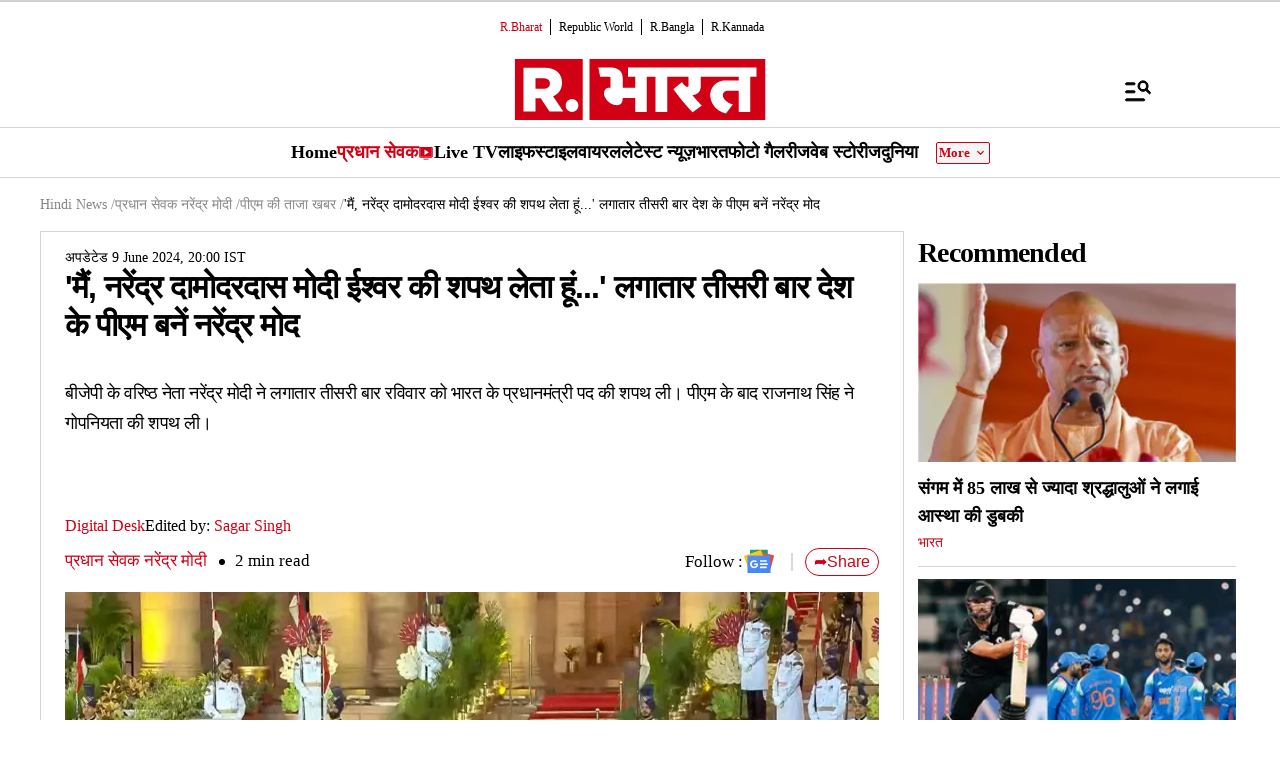

--- FILE ---
content_type: text/html; charset=UTF-8
request_url: https://www.republicbharat.com/pradhan-sevak/pm-ki-taza-khabar/narendra-modi-becomes-the-pm-of-the-country-for-the-third-consecutive-time
body_size: 56346
content:
<!doctype html>
<html lang="hi" >

<head>
<title>'मैं, नरेंद्र दामोदरदास मोदी ईश्वर की शपथ लेता हूं...' लगातार तीसरी बार देश के पीएम बनें नरेंद्र मोद | Republic Bharat</title>
<link rel="canonical" href="https://www.republicbharat.com/pradhan-sevak/pm-ki-taza-khabar/narendra-modi-becomes-the-pm-of-the-country-for-the-third-consecutive-time">
<link rel="amphtml" href="https://www.republicbharat.com/amp/pradhan-sevak/pm-ki-taza-khabar/narendra-modi-becomes-the-pm-of-the-country-for-the-third-consecutive-time">
<link rel="preconnect" href="https://static.republicworld.com/assets/font/notosans-regular-webfont.woff2" as="font" type="font/woff2" crossorigin="anonymous">
<link rel="preconnect" href="https://static.republicworld.com/assets/font/notosans-medium-webfont.woff2" as="font" type="font/woff2" crossorigin="anonymous">
<link rel="preconnect" href="https://static.republicworld.com/assets/font/notosans-semibold-webfont.woff2" as="font" type="font/woff2" crossorigin="anonymous">
<link rel="preconnect" href="https://static.republicworld.com/assets/font/notosans-bold-webfont.woff2" as="font" type="font/woff2" crossorigin="anonymous">
<link rel="preconnect" href="https://static.republicworld.com/assets/font/notosans-black-webfont.woff2" as="font" type="font/woff2" crossorigin="anonymous">
<link rel="preconnect" href="https://static.republicworld.com/assets/font/subset-Mukta-Regular.woff2" as="font" type="font/woff2" crossorigin="anonymous">
<meta charset="utf-8">
<meta name="description" content="बीजेपी के वरिष्ठ नेता नरेंद्र मोदी ने लगातार तीसरी बार रविवार को भारत के प्रधानमंत्री पद की शपथ ली। पीएम के बाद राजनाथ सिंह ने गोपनियता की शपथ ली।">
<meta name="keywords" content="Rashtrapati Bhavan, राष्ट्रपति भवन,नरेंद्र दामोदरदास मोदी ,नरेंद्र मोदी,पीएम मोदी,Narendra Modi,Modi Oath Ceremony">
<meta name="news_keywords" content="Rashtrapati Bhavan, राष्ट्रपति भवन,नरेंद्र दामोदरदास मोदी ,नरेंद्र मोदी,पीएम मोदी,Narendra Modi,Modi Oath Ceremony">
<meta name="google-site-verification" content="1K5tJJ6XnXS4E3-ZHblaGLprGQIx31j4wf8ZCkY9mU0">
<meta name="msvalidate.01" content="127C64218333E9EC24FE29E7FB7C7816">
<meta name="language" content="hi_IN">
<meta name="dc.language" content="hi_IN">
<meta name="DC.format" content="text/html">
<meta name="DC.rights" content="https://www.republicbharat.com/privacy-policy/">
<meta name="robots" content="index, follow">
<meta name="googlebot" content="index, follow">
<meta name="robots" content="max-snippet:-1, max-image-preview:large">
<meta name="mobile-web-app-capable" content="yes">
<meta name="viewport" content="width=device-width,minimum-scale=1,initial-scale=1">
<meta name="apple-itunes-app" content="app-id=">
<meta name="apple-mobile-web-app-capable" content="">
<meta name="application-name" content="https://www.republicbharat.com/">
<meta property="fb:admins" content="100022662586814">
<meta property="fb:app_id" content="2414631332262532">
<meta property="fb:pages" content="1437145013080740">
<meta name="facebook-domain-verification" content="j4krzoxc1rgvuhnvcp394n25t705gt">
<meta itemprop="description" content="बीजेपी के वरिष्ठ नेता नरेंद्र मोदी ने लगातार तीसरी बार रविवार को भारत के प्रधानमंत्री पद की शपथ ली। पीएम के बाद राजनाथ सिंह ने गोपनियता की शपथ ली।">
<meta itemprop="image" content="https://img.republicworld.com/rbharatimage/modioathceremony-171794185482516_9.webp">
<meta itemprop="url" content="https://www.republicbharat.com/pradhan-sevak/pm-ki-taza-khabar/narendra-modi-becomes-the-pm-of-the-country-for-the-third-consecutive-time">
<meta itemprop="thumbnailUrl" content="https://img.republicworld.com/rbharatimage/modioathceremony-171794185482516_9.webp">
<meta itemprop="headline" content="'मैं, नरेंद्र दामोदरदास मोदी ईश्वर की शपथ लेता हूं...' लगातार तीसरी बार देश के पीएम बनें नरेंद्र मोद">
<meta itemprop="inLanguage" content="hi_IN">
<meta itemprop="sourceOrganization" content="Republic Bharat">
<meta itemprop="datePublished" content="2024-06-09T19:24:11+05:30">
<meta itemprop="dateModified" content="2024-06-09T20:00:30+05:30">
<meta itemprop="publisher" content="Republic Bharat">
<meta itemprop="editor" content="Republic Bharat">
<meta itemprop="startDate" content="2024-06-09T19:24:11+05:30">
<meta itemprop="dateModified" property="article:modified" content="2024-06-09T20:00:30+05:30">
<meta property="article:published" itemprop="datePublished" content="2024-06-09T19:24:11+05:30">
<meta itemprop="name" content="'मैं, नरेंद्र दामोदरदास मोदी ईश्वर की शपथ लेता हूं...' लगातार तीसरी बार देश के पीएम बनें नरेंद्र मोद">
<meta itemprop="keywords" content="Rashtrapati Bhavan, राष्ट्रपति भवन,नरेंद्र दामोदरदास मोदी ,नरेंद्र मोदी,पीएम मोदी,Narendra Modi,Modi Oath Ceremony">
<meta name="article:author" content="Digital Desk">
<meta name="twitter:card" content="summary_large_image">
<meta name="twitter:image" content="https://img.republicworld.com/rbharatimage/modioathceremony-171794185482516_9.webp">
<meta name="twitter:creator" content="@Republic_Bharat">
<meta name="twitter:site" content="@Republic_Bharat">
<meta name="twitter:app:country" content="IN">
<meta name="twitter:app:name:googleplay" content="R.Bharat">
<meta name="twitter:app:name:iphone" content="R.Bharat">
<meta name="twitter:description" content="बीजेपी के वरिष्ठ नेता नरेंद्र मोदी ने लगातार तीसरी बार रविवार को भारत के प्रधानमंत्री पद की शपथ ली। पीएम के बाद राजनाथ सिंह ने गोपनियता की शपथ ली।">
<meta name="twitter:title" content="'मैं, नरेंद्र दामोदरदास मोदी ईश्वर की शपथ लेता हूं...' लगातार तीसरी बार देश के पीएम बनें नरेंद्र मोद">
<meta name="tweetmeme-title" content="'मैं, नरेंद्र दामोदरदास मोदी ईश्वर की शपथ लेता हूं...' लगातार तीसरी बार देश के पीएम बनें नरेंद्र मोद">
<meta name="twitter:url" content="https://www.republicbharat.com/pradhan-sevak/pm-ki-taza-khabar/narendra-modi-becomes-the-pm-of-the-country-for-the-third-consecutive-time">
<meta name="twitter:image:alt" content="Modi Oath Ceremony">
<meta property="og:site_name" content="R.Bharat">
<meta property="og:locale" content="hi_IN">
<meta property="og:url" content="https://www.republicbharat.com/pradhan-sevak/pm-ki-taza-khabar/narendra-modi-becomes-the-pm-of-the-country-for-the-third-consecutive-time">
<meta property="og:type" content="article">
<meta property="og:title" content="'मैं, नरेंद्र दामोदरदास मोदी ईश्वर की शपथ लेता हूं...' लगातार तीसरी बार देश के पीएम बनें नरेंद्र मोद">
<meta property="og:description" content="बीजेपी के वरिष्ठ नेता नरेंद्र मोदी ने लगातार तीसरी बार रविवार को भारत के प्रधानमंत्री पद की शपथ ली। पीएम के बाद राजनाथ सिंह ने गोपनियता की शपथ ली।">
<meta property="og:image" content="https://img.republicworld.com/rbharatimage/modioathceremony-171794185482516_9.webp">
<meta property="og:image:width" content="1200">
<meta property="og:image:height" content="675">
<meta property="og:image:alt" content="Modi Oath Ceremony">
<meta property="article:published_time" content="2024-06-09T19:24:11+05:30">
<meta property="article:modified_time" content="2024-06-09T20:00:30+05:30">
<meta property="article:tag" content="पीएम मोदी - PM Modi">
<meta property="article:tag" content="BJP">
<meta property="article:tag" content="Rajnath Singh">
<meta property="article:tag" content="अमित शाह - Amit Shah">

<script async src="https://www.googletagmanager.com/gtag/js?id=G-4GJJHDE09T"></script>
<script>
window.dataLayer = window.dataLayer || [];
function gtag(){dataLayer.push(arguments);}
gtag('js', new Date());
gtag('config', 'G-4GJJHDE09T');
</script>
<script>
var _comscore=_comscore||[];
_comscore.push({c1:"2",c2:"24610012",options:{enableFirstPartyCookie:"true",bypassUserConsentRequirementFor1PCookie:"true"}});
(function(){var s=document.createElement("script"),el=document.getElementsByTagName("script")[0];
s.async=true;s.src="https://sb.scorecardresearch.com/cs/24610012/beacon.js";el.parentNode.insertBefore(s,el);})();
</script><noscript><img src="https://sb.scorecardresearch.com/p?c1=2&amp;c2=24610012&amp;cv=3.9.1&amp;cj=1"></noscript>

  
  
	<style>.header,.sidebar-content{display:flex;margin:0 auto}#header{margin:0 auto;max-width:100%;position:relative}.header{height:2.25rem;justify-content:space-between;padding:1rem;position:fixed;width:83.333333%;z-index:50}.ampstart-navbar-trigger{float:right;font-size:2rem;line-height:3.5rem;padding-right:.5rem;width:30px}.ampstart-sidebar{margin:0 auto;max-width:80rem;padding:.75rem;position:relative;width:100%}.sidebar-content{justify-content:space-between;max-width:1022px;padding:1rem;position:relative}.categoriesWrapper{display:grid;font-size:1rem;font-weight:600;grid-template-columns:1fr;padding-bottom:2.25rem;padding-left:1.25rem;padding-right:1.25rem;position:relative;text-transform:capitalize}.menu-items,.newiconlable{align-items:center;display:inline-flex}.newiconlable amp-img,.newiconlable img{height:15px;width:30px}.menu-items amp-img{height:16px;margin:4px 6px 0 0;width:16px}.topheader{width:100%}*,:after,:before{border:0 solid #e5e7eb;box-sizing:border-box}:after,:before{--tw-content:""}:host,html{line-height:1.5;-webkit-text-size-adjust:100%;font-family:ui-sans-serif,system-ui,sans-serif,Apple Color Emoji,Segoe UI Emoji,Segoe UI Symbol,Noto Color Emoji;font-feature-settings:normal;font-variation-settings:normal;-moz-tab-size:4;-o-tab-size:4;tab-size:4;-webkit-tap-highlight-color:transparent}body{line-height:inherit;margin:0}hr{border-top-width:1px;color:inherit;height:0}abbr:where([title]){-webkit-text-decoration:underline dotted;text-decoration:underline dotted}h1,h2,h3,h4,h5,h6{font-size:inherit;font-weight:inherit}a{color:inherit;text-decoration:inherit}b,strong{font-weight:bolder}code,kbd,pre,samp{font-family:ui-monospace,SFMono-Regular,Menlo,Monaco,Consolas,Liberation Mono,Courier New,monospace;font-feature-settings:normal;font-size:1em;font-variation-settings:normal}small{font-size:80%}sub,sup{font-size:75%;line-height:0;position:relative;vertical-align:baseline}sub{bottom:-.25em}sup{top:-.5em}table{border-collapse:collapse;border-color:inherit;text-indent:0}button,input,optgroup,select,textarea{color:inherit;font-family:inherit;font-feature-settings:inherit;font-size:100%;font-variation-settings:inherit;font-weight:inherit;line-height:inherit;margin:0;padding:0}button,select{text-transform:none}[type=button],[type=reset],[type=submit],button{-webkit-appearance:button;background-color:transparent;background-image:none}:-moz-focusring{outline:auto}:-moz-ui-invalid{box-shadow:none}progress{vertical-align:baseline}::-webkit-inner-spin-button,::-webkit-outer-spin-button{height:auto}[type=search]{-webkit-appearance:textfield;outline-offset:-2px}::-webkit-search-decoration{-webkit-appearance:none}::-webkit-file-upload-button{-webkit-appearance:button;font:inherit}summary{display:list-item}blockquote,dd,dl,figure,h1,h2,h3,h4,h5,h6,hr,p,pre{margin:0}fieldset{margin:0}fieldset,legend{padding:0}menu,ol,ul{list-style:none;margin:0;padding:0}dialog{padding:0}textarea{resize:vertical}input::-moz-placeholder,textarea::-moz-placeholder{color:#9ca3af;opacity:1}input::placeholder,textarea::placeholder{color:#9ca3af;opacity:1}[role=button],button{cursor:pointer}:disabled{cursor:default}audio,canvas,embed,iframe,img,object,svg,video{display:block;vertical-align:middle}img,video{height:auto;max-width:100%}[hidden]{display:none}*,:after,:before{--tw-border-spacing-x:0;--tw-border-spacing-y:0;--tw-translate-x:0;--tw-translate-y:0;--tw-rotate:0;--tw-skew-x:0;--tw-skew-y:0;--tw-scale-x:1;--tw-scale-y:1;--tw-pan-x: ;--tw-pan-y: ;--tw-pinch-zoom: ;--tw-scroll-snap-strictness:proximity;--tw-gradient-from-position: ;--tw-gradient-via-position: ;--tw-gradient-to-position: ;--tw-ordinal: ;--tw-slashed-zero: ;--tw-numeric-figure: ;--tw-numeric-spacing: ;--tw-numeric-fraction: ;--tw-ring-inset: ;--tw-ring-offset-width:0px;--tw-ring-offset-color:#fff;--tw-ring-color:rgba(59,130,246,.5);--tw-ring-offset-shadow:0 0 #0000;--tw-ring-shadow:0 0 #0000;--tw-shadow:0 0 #0000;--tw-shadow-colored:0 0 #0000;--tw-blur: ;--tw-brightness: ;--tw-contrast: ;--tw-grayscale: ;--tw-hue-rotate: ;--tw-invert: ;--tw-saturate: ;--tw-sepia: ;--tw-drop-shadow: ;--tw-backdrop-blur: ;--tw-backdrop-brightness: ;--tw-backdrop-contrast: ;--tw-backdrop-grayscale: ;--tw-backdrop-hue-rotate: ;--tw-backdrop-invert: ;--tw-backdrop-opacity: ;--tw-backdrop-saturate: ;--tw-backdrop-sepia: }::backdrop{--tw-border-spacing-x:0;--tw-border-spacing-y:0;--tw-translate-x:0;--tw-translate-y:0;--tw-rotate:0;--tw-skew-x:0;--tw-skew-y:0;--tw-scale-x:1;--tw-scale-y:1;--tw-pan-x: ;--tw-pan-y: ;--tw-pinch-zoom: ;--tw-scroll-snap-strictness:proximity;--tw-gradient-from-position: ;--tw-gradient-via-position: ;--tw-gradient-to-position: ;--tw-ordinal: ;--tw-slashed-zero: ;--tw-numeric-figure: ;--tw-numeric-spacing: ;--tw-numeric-fraction: ;--tw-ring-inset: ;--tw-ring-offset-width:0px;--tw-ring-offset-color:#fff;--tw-ring-color:rgba(59,130,246,.5);--tw-ring-offset-shadow:0 0 #0000;--tw-ring-shadow:0 0 #0000;--tw-shadow:0 0 #0000;--tw-shadow-colored:0 0 #0000;--tw-blur: ;--tw-brightness: ;--tw-contrast: ;--tw-grayscale: ;--tw-hue-rotate: ;--tw-invert: ;--tw-saturate: ;--tw-sepia: ;--tw-drop-shadow: ;--tw-backdrop-blur: ;--tw-backdrop-brightness: ;--tw-backdrop-contrast: ;--tw-backdrop-grayscale: ;--tw-backdrop-hue-rotate: ;--tw-backdrop-invert: ;--tw-backdrop-opacity: ;--tw-backdrop-saturate: ;--tw-backdrop-sepia: }.container{width:100%}.pointer-events-none{pointer-events:none}.visible{visibility:visible}.invisible{visibility:hidden}.collapse{visibility:collapse}.static{position:static}.fixed{position:fixed}.absolute{position:absolute}.relative{position:relative}.sticky{position:sticky}.inset-0{top:0;right:0;bottom:0;left:0}.bottom-0{bottom:0}.bottom-10{bottom:2.5rem}.bottom-2{bottom:.5rem}.bottom-4{bottom:1rem}.bottom-\[30\%\]{bottom:30%}.bottom-\[60px\]{bottom:60px}.left-0{left:0}.left-2{left:.5rem}.left-3{left:.75rem}.left-\[-213px\]{left:-213px}.left-\[20\%\]{left:20%}.right-0{right:0}.right-4{right:1rem}.top-0{top:0}.top-12{top:3rem}.top-2{top:.5rem}.top-7{top:1.75rem}.top-\[25\%\]{top:25%}.top-\[46px\]{top:46px}.z-10{z-index:10}.z-20{z-index:20}.z-50{z-index:50}.z-\[1000\]{z-index:1000}.z-\[999999999\]{z-index:999999999}.order-1{order:1}.order-2{order:2}.order-3{order:3}.col-span-1{grid-column:span 1/span 1}.col-span-full{grid-column:1/-1}.float-right{float:right}.m-0{margin:0}.m-2{margin:.5rem}.\!mx-2{margin-left:.5rem!important;margin-right:.5rem!important}.-mx-3{margin-left:-.75rem;margin-right:-.75rem}.mx-0{margin-left:0;margin-right:0}.mx-2{margin-left:.5rem;margin-right:.5rem}.mx-3{margin-left:.75rem;margin-right:.75rem}.mx-4{margin-left:1rem;margin-right:1rem}.mx-auto{margin-left:auto;margin-right:auto}.my-0{margin-bottom:0;margin-top:0}.my-1{margin-bottom:.25rem;margin-top:.25rem}.my-2{margin-bottom:.5rem;margin-top:.5rem}.my-2\.5{margin-bottom:.625rem;margin-top:.625rem}.my-3{margin-bottom:.75rem;margin-top:.75rem}.my-4{margin-bottom:1rem;margin-top:1rem}.my-5{margin-bottom:1.25rem;margin-top:1.25rem}.my-6{margin-bottom:1.5rem;margin-top:1.5rem}.my-8{margin-bottom:2rem;margin-top:2rem}.my-\[6px\]{margin-bottom:6px;margin-top:6px}.\!mb-0{margin-bottom:0!important}.\!mb-4{margin-bottom:1rem!important}.\!mt-0{margin-top:0!important}.\!mt-2{margin-top:.5rem!important}.-ml-4{margin-left:-1rem}.-mr-4{margin-right:-1rem}.-mt-1{margin-top:-.25rem}.mb-0{margin-bottom:0}.mb-1{margin-bottom:.25rem}.mb-11{margin-bottom:2.75rem}.mb-2{margin-bottom:.5rem}.mb-2\.5{margin-bottom:.625rem}.mb-3{margin-bottom:.75rem}.mb-4{margin-bottom:1rem}.mb-5{margin-bottom:1.25rem}.mb-6{margin-bottom:1.5rem}.mb-8{margin-bottom:2rem}.mb-\[10px\]{margin-bottom:10px}.mb-\[16px\]{margin-bottom:16px}.mb-\[3px\]{margin-bottom:3px}.mb-\[56px\]{margin-bottom:56px}.mb-\[8px\]{margin-bottom:8px}.ml-1{margin-left:.25rem}.ml-2{margin-left:.5rem}.ml-9{margin-left:2.25rem}.mr-2{margin-right:.5rem}.mr-4{margin-right:1rem}.mr-\[6px\]{margin-right:6px}.mt-0{margin-top:0}.mt-1{margin-top:.25rem}.mt-10{margin-top:2.5rem}.mt-2{margin-top:.5rem}.mt-3{margin-top:.75rem}.mt-4{margin-top:1rem}.mt-5{margin-top:1.25rem}.mt-6{margin-top:1.5rem}.mt-8{margin-top:2rem}.mt-\[-5px\]{margin-top:-5px}.mt-\[-6px\]{margin-top:-6px}.mt-\[12px\]{margin-top:12px}.mt-\[14px\]{margin-top:14px}.mt-\[8px\]{margin-top:8px}.box-border{box-sizing:border-box}.line-clamp-2{-webkit-line-clamp:2}.line-clamp-2,.line-clamp-3{display:-webkit-box;overflow:hidden;-webkit-box-orient:vertical}.line-clamp-3{-webkit-line-clamp:3}.block{display:block}.inline-block{display:inline-block}.inline{display:inline}.flex{display:flex}.table{display:table}.grid{display:grid}.contents{display:contents}.hidden{display:none}.aspect-square{aspect-ratio:1/1}.aspect-video{aspect-ratio:16/9}.size-3{height:.75rem;width:.75rem}.size-4{height:1rem;width:1rem}.size-8{height:2rem;width:2rem}.size-9{height:2.25rem;width:2.25rem}.\!h-3\/4{height:75%!important}.h-1{height:.25rem}.h-2{height:.5rem}.h-20{height:5rem}.h-3{height:.75rem}.h-4{height:1rem}.h-5{height:1.25rem}.h-56{height:14rem}.h-6{height:1.5rem}.h-7{height:1.75rem}.h-8{height:2rem}.h-9{height:2.25rem}.h-\[114px\]{height:114px}.h-\[1px\]{height:1px}.h-\[268px\]{height:268px}.h-\[28px\]{height:28px}.h-\[290px\]{height:290px}.h-\[590px\]{height:590px}.h-\[8\.29px\]{height:8.29px}.h-\[84px\]{height:84px}.h-\[calc\(100vh--34px\)\]{height:calc(100vh + 34px)}.h-auto{height:auto}.h-fit{height:-moz-fit-content;height:fit-content}.h-full{height:100%}.h-max{height:-moz-max-content;height:max-content}.max-h-12{max-height:3rem}.min-h-6{min-height:1.5rem}.min-h-\[160px\]{min-height:160px}.min-h-\[175px\]{min-height:175px}.min-h-\[185px\]{min-height:185px}.min-h-\[250px\]{min-height:250px}.min-h-\[255px\]{min-height:255px}.min-h-\[270px\]{min-height:270px}.min-h-\[290px\]{min-height:290px}.min-h-\[2lh\]{min-height:2lh}.min-h-\[300px\]{min-height:300px}.min-h-\[328px\]{min-height:328px}.min-h-\[340px\]{min-height:340px}.min-h-\[365px\]{min-height:365px}.min-h-\[368px\]{min-height:368px}.min-h-\[400px\]{min-height:400px}.min-h-\[45px\]{min-height:45px}.min-h-\[49px\]{min-height:49px}.min-h-\[630px\]{min-height:630px}.min-h-\[65px\]{min-height:65px}.min-h-\[68px\]{min-height:68px}.min-h-\[75px\]{min-height:75px}.min-h-\[76px\]{min-height:76px}.min-h-\[90px\]{min-height:90px}.\!w-\[220px\]{width:220px!important}.\!w-full{width:100%!important}.w-1\/2{width:50%}.w-2{width:.5rem}.w-2\/5{width:40%}.w-20{width:5rem}.w-3{width:.75rem}.w-3\/5{width:60%}.w-4{width:1rem}.w-40{width:10rem}.w-5{width:1.25rem}.w-7{width:1.75rem}.w-96{width:24rem}.w-\[100px\]{width:100px}.w-\[120px\]{width:120px}.w-\[224px\]{width:224px}.w-\[30\%\]{width:30%}.w-\[30px\]{width:30px}.w-\[70\%\]{width:70%}.w-\[74\%\]{width:74%}.w-\[8\.29px\]{width:8.29px}.w-\[90\%\]{width:90%}.w-\[95px\]{width:95px}.w-\[96\%\]{width:96%}.w-\[98\%\]{width:98%}.w-auto{width:auto}.w-fit{width:-moz-fit-content;width:fit-content}.w-full{width:100%}.w-max{width:-moz-max-content;width:max-content}.min-w-\[160px\]{min-width:160px}.min-w-\[164px\]{min-width:164px}.max-w-32{max-width:8rem}.max-w-3xl{max-width:48rem}.max-w-5xl{max-width:64rem}.max-w-7xl{max-width:80rem}.max-w-\[164px\]{max-width:164px}.max-w-fit{max-width:-moz-fit-content;max-width:fit-content}.max-w-full{max-width:100%}.max-w-sm{max-width:24rem}.flex-1{flex:1 1 0%}.flex-shrink{flex-shrink:1}.flex-shrink-0{flex-shrink:0}.flex-grow,.grow{flex-grow:1}.table-auto{table-layout:auto}.border-collapse{border-collapse:collapse}.rotate-0{--tw-rotate:0deg}.rotate-0,.rotate-180{transform:translate(var(--tw-translate-x),var(--tw-translate-y)) rotate(var(--tw-rotate)) skew(var(--tw-skew-x)) skewY(var(--tw-skew-y)) scaleX(var(--tw-scale-x)) scaleY(var(--tw-scale-y))}.rotate-180{--tw-rotate:180deg}.transform{transform:translate(var(--tw-translate-x),var(--tw-translate-y)) rotate(var(--tw-rotate)) skew(var(--tw-skew-x)) skewY(var(--tw-skew-y)) scaleX(var(--tw-scale-x)) scaleY(var(--tw-scale-y))}.cursor-not-allowed{cursor:not-allowed}.cursor-pointer{cursor:pointer}.resize{resize:both}.snap-x{scroll-snap-type:x var(--tw-scroll-snap-strictness)}.snap-mandatory{--tw-scroll-snap-strictness:mandatory}.snap-start{scroll-snap-align:start}.list-disc{list-style-type:disc}.list-none{list-style-type:none}.columns-2{-moz-columns:2;column-count:2}.grid-cols-1{grid-template-columns:repeat(1,minmax(0,1fr))}.grid-cols-2{grid-template-columns:repeat(2,minmax(0,1fr))}.grid-cols-\[auto\,1fr\,auto\]{grid-template-columns:auto 1fr auto}.flex-row{flex-direction:row}.flex-row-reverse{flex-direction:row-reverse}.flex-col{flex-direction:column}.flex-wrap{flex-wrap:wrap}.items-start{align-items:flex-start}.items-end{align-items:flex-end}.items-center{align-items:center}.items-baseline{align-items:baseline}.justify-start{justify-content:flex-start}.justify-end{justify-content:flex-end}.justify-center{justify-content:center}.justify-between{justify-content:space-between}.gap-0{gap:0}.gap-1{gap:.25rem}.gap-10{gap:2.5rem}.gap-2{gap:.5rem}.gap-3{gap:.75rem}.gap-4{gap:1rem}.gap-5{gap:1.25rem}.gap-6{gap:1.5rem}.gap-7{gap:1.75rem}.gap-\[12px\]{gap:12px}.gap-\[5px\]{gap:5px}.gap-\[6px\]{gap:6px}.gap-\[8px\]{gap:8px}.gap-x-2{-moz-column-gap:.5rem;column-gap:.5rem}.gap-x-3{-moz-column-gap:.75rem;column-gap:.75rem}.gap-x-4{-moz-column-gap:1rem;column-gap:1rem}.gap-x-5{-moz-column-gap:1.25rem;column-gap:1.25rem}.gap-y-4{row-gap:1rem}.space-x-2>:not([hidden])~:not([hidden]){--tw-space-x-reverse:0;margin-left:calc(.5rem*(1 - var(--tw-space-x-reverse)));margin-right:calc(.5rem*var(--tw-space-x-reverse))}.space-x-4>:not([hidden])~:not([hidden]){--tw-space-x-reverse:0;margin-left:calc(1rem*(1 - var(--tw-space-x-reverse)));margin-right:calc(1rem*var(--tw-space-x-reverse))}.space-y-2>:not([hidden])~:not([hidden]){--tw-space-y-reverse:0;margin-bottom:calc(.5rem*var(--tw-space-y-reverse));margin-top:calc(.5rem*(1 - var(--tw-space-y-reverse)))}.space-y-4>:not([hidden])~:not([hidden]){--tw-space-y-reverse:0;margin-bottom:calc(1rem*var(--tw-space-y-reverse));margin-top:calc(1rem*(1 - var(--tw-space-y-reverse)))}.self-center{align-self:center}.justify-self-center{justify-self:center}.overflow-auto{overflow:auto}.overflow-hidden{overflow:hidden}.overflow-visible{overflow:visible}.overflow-x-auto{overflow-x:auto}.overflow-x-scroll{overflow-x:scroll}.scroll-smooth{scroll-behavior:smooth}.text-ellipsis{text-overflow:ellipsis}.whitespace-normal{white-space:normal}.whitespace-nowrap{white-space:nowrap}.text-nowrap{text-wrap:nowrap}.break-words{overflow-wrap:break-word}.rounded{border-radius:.25rem}.rounded-\[1\.66px\]{border-radius:1.66px}.rounded-\[18px\]{border-radius:18px}.rounded-\[20px\]{border-radius:20px}.rounded-\[4px\]{border-radius:4px}.rounded-\[50\%\]{border-radius:50%}.rounded-full{border-radius:9999px}.rounded-lg{border-radius:.5rem}.rounded-md{border-radius:.375rem}.rounded-none{border-radius:0}.rounded-sm{border-radius:.125rem}.rounded-xl{border-radius:.75rem}.rounded-l-\[20px\]{border-bottom-left-radius:20px;border-top-left-radius:20px}.rounded-r-\[20px\]{border-bottom-right-radius:20px;border-top-right-radius:20px}.rounded-t-lg{border-top-left-radius:.5rem;border-top-right-radius:.5rem}.\!border-0{border-width:0!important}.border{border-width:1px}.border-\[3px\]{border-width:3px}.border-b{border-bottom-width:1px}.border-b-2{border-bottom-width:2px}.border-b-4{border-bottom-width:4px}.border-l{border-left-width:1px}.border-r{border-right-width:1px}.border-t{border-top-width:1px}.border-solid{border-style:solid}.border-none{border-style:none}.border-\[\#00000052\]{border-color:#00000052}.border-\[\#8B9191\]{--tw-border-opacity:1;border-color:rgb(139 145 145/var(--tw-border-opacity))}.border-\[\#B10203\]{--tw-border-opacity:1;border-color:rgb(177 2 3/var(--tw-border-opacity))}.border-\[\#D10014\]{--tw-border-opacity:1;border-color:rgb(209 0 20/var(--tw-border-opacity))}.border-\[\#ccc\]{--tw-border-opacity:1;border-color:rgb(204 204 204/var(--tw-border-opacity))}.border-\[rgba\(0\,0\,0\,0\.16\)\]{border-color:#00000029}.border-black{--tw-border-opacity:1;border-color:rgb(0 0 0/var(--tw-border-opacity))}.border-black\/15{border-color:#00000026}.border-gray-200{--tw-border-opacity:1;border-color:rgb(229 231 235/var(--tw-border-opacity))}.border-gray-300{--tw-border-opacity:1;border-color:rgb(209 213 219/var(--tw-border-opacity))}.border-red-600{--tw-border-opacity:1;border-color:rgb(220 38 38/var(--tw-border-opacity))}.border-b-\[\#242526\]{--tw-border-opacity:1;border-bottom-color:rgb(36 37 38/var(--tw-border-opacity))}.border-b-\[\#c2b1a0\]{--tw-border-opacity:1;border-bottom-color:rgb(194 177 160/var(--tw-border-opacity))}.border-b-\[\#e5e7eb\]\/50{border-bottom-color:#e5e7eb80}.border-b-black\/15{border-bottom-color:#00000026}.border-r-black\/15{border-right-color:#00000026}.border-opacity-15{--tw-border-opacity:.15}.border-opacity-\[0\.16\]{--tw-border-opacity:.16}.bg-\[\#00000066\]{background-color:#0006}.bg-\[\#00000080\]{background-color:#00000080}.bg-\[\#000000\]{--tw-bg-opacity:1;background-color:rgb(0 0 0/var(--tw-bg-opacity))}.bg-\[\#666666\]{--tw-bg-opacity:1;background-color:rgb(102 102 102/var(--tw-bg-opacity))}.bg-\[\#6FD7A7\]{--tw-bg-opacity:1;background-color:rgb(111 215 167/var(--tw-bg-opacity))}.bg-\[\#B10203\]{--tw-bg-opacity:1;background-color:rgb(177 2 3/var(--tw-bg-opacity))}.bg-\[\#BC0012\]{--tw-bg-opacity:1;background-color:rgb(188 0 18/var(--tw-bg-opacity))}.bg-\[\#D10014\]{--tw-bg-opacity:1;background-color:rgb(209 0 20/var(--tw-bg-opacity))}.bg-\[\#DDF7DD\]{--tw-bg-opacity:1;background-color:rgb(221 247 221/var(--tw-bg-opacity))}.bg-\[\#E5EEF4\]{--tw-bg-opacity:1;background-color:rgb(229 238 244/var(--tw-bg-opacity))}.bg-\[\#EFEFEF\]{--tw-bg-opacity:1;background-color:rgb(239 239 239/var(--tw-bg-opacity))}.bg-\[\#F8F8F8\]{--tw-bg-opacity:1;background-color:rgb(248 248 248/var(--tw-bg-opacity))}.bg-\[\#FB1E00\]{--tw-bg-opacity:1;background-color:rgb(251 30 0/var(--tw-bg-opacity))}.bg-\[\#FF3930\]{--tw-bg-opacity:1;background-color:rgb(255 57 48/var(--tw-bg-opacity))}.bg-\[\#FF6861\]{--tw-bg-opacity:1;background-color:rgb(255 104 97/var(--tw-bg-opacity))}.bg-\[\#FFDADA\]{--tw-bg-opacity:1;background-color:rgb(255 218 218/var(--tw-bg-opacity))}.bg-\[\#FFF0F0\]{--tw-bg-opacity:1;background-color:rgb(255 240 240/var(--tw-bg-opacity))}.bg-\[\#FFF2F3\]{--tw-bg-opacity:1;background-color:rgb(255 242 243/var(--tw-bg-opacity))}.bg-\[\#FFF7EF\]{--tw-bg-opacity:1;background-color:rgb(255 247 239/var(--tw-bg-opacity))}.bg-\[\#FFFFFF\],.bg-\[\#FFF\]{--tw-bg-opacity:1;background-color:rgb(255 255 255/var(--tw-bg-opacity))}.bg-\[\#bc0012\]{--tw-bg-opacity:1;background-color:rgb(188 0 18/var(--tw-bg-opacity))}.bg-\[\#d10014\]{--tw-bg-opacity:1;background-color:rgb(209 0 20/var(--tw-bg-opacity))}.bg-\[\#e5e7eb\]{--tw-bg-opacity:1;background-color:rgb(229 231 235/var(--tw-bg-opacity))}.bg-\[\#eeeeee\]{--tw-bg-opacity:1;background-color:rgb(238 238 238/var(--tw-bg-opacity))}.bg-\[\#f0f0f0\]{--tw-bg-opacity:1;background-color:rgb(240 240 240/var(--tw-bg-opacity))}.bg-\[\#f9f9f9\]{--tw-bg-opacity:1;background-color:rgb(249 249 249/var(--tw-bg-opacity))}.bg-\[\#fff\]{--tw-bg-opacity:1;background-color:rgb(255 255 255/var(--tw-bg-opacity))}.bg-black{--tw-bg-opacity:1;background-color:rgb(0 0 0/var(--tw-bg-opacity))}.bg-blue-500{--tw-bg-opacity:1;background-color:rgb(59 130 246/var(--tw-bg-opacity))}.bg-blue-700{--tw-bg-opacity:1;background-color:rgb(29 78 216/var(--tw-bg-opacity))}.bg-gray-100{--tw-bg-opacity:1;background-color:rgb(243 244 246/var(--tw-bg-opacity))}.bg-gray-50{--tw-bg-opacity:1;background-color:rgb(249 250 251/var(--tw-bg-opacity))}.bg-gray-600{--tw-bg-opacity:1;background-color:rgb(75 85 99/var(--tw-bg-opacity))}.bg-green-400{--tw-bg-opacity:1;background-color:rgb(74 222 128/var(--tw-bg-opacity))}.bg-green-500{--tw-bg-opacity:1;background-color:rgb(34 197 94/var(--tw-bg-opacity))}.bg-red-100{--tw-bg-opacity:1;background-color:rgb(254 226 226/var(--tw-bg-opacity))}.bg-red-500{--tw-bg-opacity:1;background-color:rgb(239 68 68/var(--tw-bg-opacity))}.bg-red-700{--tw-bg-opacity:1;background-color:rgb(185 28 28/var(--tw-bg-opacity))}.bg-transparent{background-color:transparent}.bg-white{--tw-bg-opacity:1;background-color:rgb(255 255 255/var(--tw-bg-opacity))}.bg-yellow-500{--tw-bg-opacity:1;background-color:rgb(234 179 8/var(--tw-bg-opacity))}.bg-opacity-50{--tw-bg-opacity:.5}.bg-opacity-75{--tw-bg-opacity:.75}.bg-gradient-to-t{background-image:linear-gradient(to top,var(--tw-gradient-stops))}.bg-cover{background-size:cover}.bg-center{background-position:50%}.object-contain{-o-object-fit:contain;object-fit:contain}.object-cover{-o-object-fit:cover;object-fit:cover}.p-0{padding:0}.p-1{padding:.25rem}.p-2{padding:.5rem}.p-3{padding:.75rem}.p-4{padding:1rem}.p-6{padding:1.5rem}.p-\[10px\]{padding:10px}.p-\[6px\]{padding:6px}.\!px-0{padding-left:0!important;padding-right:0!important}.px-1{padding-left:.25rem;padding-right:.25rem}.px-2{padding-left:.5rem;padding-right:.5rem}.px-3{padding-left:.75rem;padding-right:.75rem}.px-4{padding-left:1rem;padding-right:1rem}.px-5{padding-left:1.25rem;padding-right:1.25rem}.px-6{padding-left:1.5rem;padding-right:1.5rem}.px-\[10px\]{padding-left:10px;padding-right:10px}.px-\[15px\]{padding-left:15px;padding-right:15px}.px-\[8px\]{padding-left:8px;padding-right:8px}.py-0{padding-bottom:0;padding-top:0}.py-1{padding-bottom:.25rem;padding-top:.25rem}.py-1\.5{padding-bottom:.375rem;padding-top:.375rem}.py-16{padding-bottom:4rem;padding-top:4rem}.py-2{padding-bottom:.5rem;padding-top:.5rem}.py-3{padding-bottom:.75rem;padding-top:.75rem}.py-3\.5{padding-bottom:.875rem;padding-top:.875rem}.py-4{padding-bottom:1rem;padding-top:1rem}.py-5{padding-bottom:1.25rem;padding-top:1.25rem}.py-6{padding-bottom:1.5rem;padding-top:1.5rem}.py-8{padding-bottom:2rem;padding-top:2rem}.py-\[4px\]{padding-bottom:4px;padding-top:4px}.py-\[6px\]{padding-bottom:6px;padding-top:6px}.\!pt-2{padding-top:.5rem!important}.pb-0{padding-bottom:0}.pb-1{padding-bottom:.25rem}.pb-10{padding-bottom:2.5rem}.pb-2{padding-bottom:.5rem}.pb-3{padding-bottom:.75rem}.pb-4{padding-bottom:1rem}.pb-5{padding-bottom:1.25rem}.pb-8{padding-bottom:2rem}.pb-\[10px\]{padding-bottom:10px}.pl-0{padding-left:0}.pl-1{padding-left:.25rem}.pl-10{padding-left:2.5rem}.pl-2{padding-left:.5rem}.pl-2\.5{padding-left:.625rem}.pl-6{padding-left:1.5rem}.pl-\[2px\]{padding-left:2px}.pr-0{padding-right:0}.pr-1{padding-right:.25rem}.pr-2{padding-right:.5rem}.pr-\[6px\]{padding-right:6px}.pt-0{padding-top:0}.pt-1{padding-top:.25rem}.pt-2{padding-top:.5rem}.pt-4{padding-top:1rem}.pt-\[10px\]{padding-top:10px}.pt-\[15px\]{padding-top:15px}.pt-\[16px\]{padding-top:16px}.pt-\[20px\]{padding-top:20px}.pt-\[50px\]{padding-top:50px}.text-left{text-align:left}.text-center{text-align:center}.text-right{text-align:right}.font-\[mulish\]{font-family:mulish}.\!text-\[20px\]{font-size:20px!important}.text-2xl{font-size:1.5rem;line-height:2rem}.text-4xl{font-size:2.25rem;line-height:2.5rem}.text-5xl{font-size:3rem;line-height:1}.text-\[0\.8rem\]{font-size:.8rem}.text-\[10px\]{font-size:10px}.text-\[11px\]{font-size:11px}.text-\[12px\]{font-size:12px}.text-\[13px\]{font-size:13px}.text-\[14px\]{font-size:14px}.text-\[15px\]{font-size:15px}.text-\[16px\]{font-size:16px}.text-\[17px\]{font-size:17px}.text-\[18px\]{font-size:18px}.text-\[20px\]{font-size:20px}.text-\[22px\]{font-size:22px}.text-\[24px\]{font-size:24px}.text-\[28px\]{font-size:28px}.text-\[2rem\]{font-size:2rem}.text-\[32px\]{font-size:32px}.text-\[6px\]{font-size:6px}.text-base{font-size:1rem;line-height:1.5rem}.text-lg{font-size:1.125rem;line-height:1.75rem}.text-sm{font-size:.875rem;line-height:1.25rem}.text-xl{font-size:1.25rem;line-height:1.75rem}.text-xs{font-size:.75rem;line-height:1rem}.font-\[400\]{font-weight:400}.font-\[900\],.font-black{font-weight:900}.font-bold{font-weight:700}.font-extrabold{font-weight:800}.font-light{font-weight:300}.font-medium{font-weight:500}.font-normal{font-weight:400}.font-semibold{font-weight:600}.uppercase{text-transform:uppercase}.lowercase{text-transform:lowercase}.capitalize{text-transform:capitalize}.italic{font-style:italic}.ordinal{--tw-ordinal:ordinal;font-variant-numeric:var(--tw-ordinal) var(--tw-slashed-zero) var(--tw-numeric-figure) var(--tw-numeric-spacing) var(--tw-numeric-fraction)}.\!leading-\[40px\]{line-height:40px!important}.leading-6{line-height:1.5rem}.leading-9{line-height:2.25rem}.leading-\[100\%\]{line-height:100%}.leading-\[110\%\]{line-height:110%}.leading-\[115\%\]{line-height:115%}.leading-\[120\%\]{line-height:120%}.leading-\[125\%\]{line-height:125%}.leading-\[130\%\]{line-height:130%}.leading-\[135\%\]{line-height:135%}.leading-\[136\%\]{line-height:136%}.leading-\[140\%\]{line-height:140%}.leading-\[145\%\]{line-height:145%}.leading-\[150\%\]{line-height:150%}.leading-\[21\.6px\]{line-height:21.6px}.leading-\[22\.5px\]{line-height:22.5px}.leading-\[25\.3px\]{line-height:25.3px}.leading-\[25\.4px\]{line-height:25.4px}.leading-\[28\.8px\]{line-height:28.8px}.leading-\[3\.5rem\]{line-height:3.5rem}.leading-\[33\.6px\]{line-height:33.6px}.leading-\[35px\]{line-height:35px}.leading-normal{line-height:1.5}.leading-relaxed{line-height:1.625}.leading-snug{line-height:1.375}.leading-tight{line-height:1.25}.tracking-\[-0\.02em\]{letter-spacing:-.02em}.tracking-\[-0\.04em\]{letter-spacing:-.04em}.tracking-\[-0\.28px\]{letter-spacing:-.28px}.tracking-\[-0\.32px\]{letter-spacing:-.32px}.tracking-\[-0\.36px\]{letter-spacing:-.36px}.tracking-\[-0\.3px\]{letter-spacing:-.3px}.tracking-\[-0\.4px\]{letter-spacing:-.4px}.tracking-\[-0\.52px\]{letter-spacing:-.52px}.tracking-\[-0\.66px\]{letter-spacing:-.66px}.tracking-\[-0\.72px\]{letter-spacing:-.72px}.tracking-\[-0\.88px\]{letter-spacing:-.88px}.tracking-\[-0\.8px\]{letter-spacing:-.8px}.tracking-\[-0\.96px\]{letter-spacing:-.96px}.tracking-\[-1\.12px\]{letter-spacing:-1.12px}.tracking-\[-4\%\]{letter-spacing:-4%}.tracking-\[-4\]{letter-spacing:-4}.tracking-\[0\.48px\]{letter-spacing:.48px}.tracking-normal{letter-spacing:0}.tracking-tight{letter-spacing:-.025em}.text-\[\#00000080\]{color:#00000080}.text-\[\#000000\],.text-\[\#000\]{--tw-text-opacity:1;color:rgb(0 0 0/var(--tw-text-opacity))}.text-\[\#0051CB\]{--tw-text-opacity:1;color:rgb(0 81 203/var(--tw-text-opacity))}.text-\[\#00A759\]{--tw-text-opacity:1;color:rgb(0 167 89/var(--tw-text-opacity))}.text-\[\#1A5CD0\]{--tw-text-opacity:1;color:rgb(26 92 208/var(--tw-text-opacity))}.text-\[\#1F1F1F\]{--tw-text-opacity:1;color:rgb(31 31 31/var(--tw-text-opacity))}.text-\[\#292828\]{--tw-text-opacity:1;color:rgb(41 40 40/var(--tw-text-opacity))}.text-\[\#474747\]{--tw-text-opacity:1;color:rgb(71 71 71/var(--tw-text-opacity))}.text-\[\#555\]{--tw-text-opacity:1;color:rgb(85 85 85/var(--tw-text-opacity))}.text-\[\#8B9191\]{--tw-text-opacity:1;color:rgb(139 145 145/var(--tw-text-opacity))}.text-\[\#999\]{--tw-text-opacity:1;color:rgb(153 153 153/var(--tw-text-opacity))}.text-\[\#9ca2ad\]{--tw-text-opacity:1;color:rgb(156 162 173/var(--tw-text-opacity))}.text-\[\#CC0000\]{--tw-text-opacity:1;color:rgb(204 0 0/var(--tw-text-opacity))}.text-\[\#D10014\]{--tw-text-opacity:1;color:rgb(209 0 20/var(--tw-text-opacity))}.text-\[\#D11014\]{--tw-text-opacity:1;color:rgb(209 16 20/var(--tw-text-opacity))}.text-\[\#FFD600\]{--tw-text-opacity:1;color:rgb(255 214 0/var(--tw-text-opacity))}.text-\[\#FFF\]{--tw-text-opacity:1;color:rgb(255 255 255/var(--tw-text-opacity))}.text-\[\#d10014\]{--tw-text-opacity:1;color:rgb(209 0 20/var(--tw-text-opacity))}.text-\[\#e2e2e2\]{--tw-text-opacity:1;color:rgb(226 226 226/var(--tw-text-opacity))}.text-black{--tw-text-opacity:1;color:rgb(0 0 0/var(--tw-text-opacity))}.text-blue-600{--tw-text-opacity:1;color:rgb(37 99 235/var(--tw-text-opacity))}.text-gray-500{--tw-text-opacity:1;color:rgb(107 114 128/var(--tw-text-opacity))}.text-gray-600{--tw-text-opacity:1;color:rgb(75 85 99/var(--tw-text-opacity))}.text-gray-700{--tw-text-opacity:1;color:rgb(55 65 81/var(--tw-text-opacity))}.text-green-600{--tw-text-opacity:1;color:rgb(22 163 74/var(--tw-text-opacity))}.text-red-500{--tw-text-opacity:1;color:rgb(239 68 68/var(--tw-text-opacity))}.text-red-600{--tw-text-opacity:1;color:rgb(220 38 38/var(--tw-text-opacity))}.text-white{--tw-text-opacity:1;color:rgb(255 255 255/var(--tw-text-opacity))}.underline{text-decoration-line:underline}.decoration-\[\#B10203\]\/30,.decoration-\[\#b102034d\]{text-decoration-color:#b102034d}.underline-offset-4{text-underline-offset:4px}.opacity-0{opacity:0}.opacity-50{opacity:.5}.shadow{--tw-shadow:0 1px 3px 0 rgba(0,0,0,.1),0 1px 2px -1px rgba(0,0,0,.1);--tw-shadow-colored:0 1px 3px 0 var(--tw-shadow-color),0 1px 2px -1px var(--tw-shadow-color)}.shadow,.shadow-\[-4px_4\.008px_0px_0px_\#000\]{box-shadow:var(--tw-ring-offset-shadow,0 0 #0000),var(--tw-ring-shadow,0 0 #0000),var(--tw-shadow)}.shadow-\[-4px_4\.008px_0px_0px_\#000\]{--tw-shadow:-4px 4.008px 0px 0px #000;--tw-shadow-colored:-4px 4.008px 0px 0px var(--tw-shadow-color)}.shadow-\[0_4px_8px_0_rgba\(0\,0\,0\,0\.2\)\,0_6px_20px_0_rgba\(0\,0\,0\,0\.19\)\]{--tw-shadow:0 4px 8px 0 rgba(0,0,0,.2),0 6px 20px 0 rgba(0,0,0,.19);--tw-shadow-colored:0 4px 8px 0 var(--tw-shadow-color),0 6px 20px 0 var(--tw-shadow-color);box-shadow:var(--tw-ring-offset-shadow,0 0 #0000),var(--tw-ring-shadow,0 0 #0000),var(--tw-shadow)}.shadow-lg{--tw-shadow:0 10px 15px -3px rgba(0,0,0,.1),0 4px 6px -4px rgba(0,0,0,.1);--tw-shadow-colored:0 10px 15px -3px var(--tw-shadow-color),0 4px 6px -4px var(--tw-shadow-color)}.shadow-lg,.shadow-md{box-shadow:var(--tw-ring-offset-shadow,0 0 #0000),var(--tw-ring-shadow,0 0 #0000),var(--tw-shadow)}.shadow-md{--tw-shadow:0 4px 6px -1px rgba(0,0,0,.1),0 2px 4px -2px rgba(0,0,0,.1);--tw-shadow-colored:0 4px 6px -1px var(--tw-shadow-color),0 2px 4px -2px var(--tw-shadow-color)}.shadow-sm{--tw-shadow:0 1px 2px 0 rgba(0,0,0,.05);--tw-shadow-colored:0 1px 2px 0 var(--tw-shadow-color);box-shadow:var(--tw-ring-offset-shadow,0 0 #0000),var(--tw-ring-shadow,0 0 #0000),var(--tw-shadow)}.outline-none{outline:2px solid transparent;outline-offset:2px}.outline{outline-style:solid}.blur{--tw-blur:blur(8px)}.blur,.filter{filter:var(--tw-blur) var(--tw-brightness) var(--tw-contrast) var(--tw-grayscale) var(--tw-hue-rotate) var(--tw-invert) var(--tw-saturate) var(--tw-sepia) var(--tw-drop-shadow)}.transition{transition-duration:.15s;transition-property:color,background-color,border-color,text-decoration-color,fill,stroke,opacity,box-shadow,transform,filter,-webkit-backdrop-filter;transition-property:color,background-color,border-color,text-decoration-color,fill,stroke,opacity,box-shadow,transform,filter,backdrop-filter;transition-property:color,background-color,border-color,text-decoration-color,fill,stroke,opacity,box-shadow,transform,filter,backdrop-filter,-webkit-backdrop-filter;transition-timing-function:cubic-bezier(.4,0,.2,1)}.transition-all{transition-duration:.15s;transition-property:all;transition-timing-function:cubic-bezier(.4,0,.2,1)}.transition-opacity{transition-duration:.15s;transition-property:opacity;transition-timing-function:cubic-bezier(.4,0,.2,1)}.transition-transform{transition-duration:.15s;transition-property:transform;transition-timing-function:cubic-bezier(.4,0,.2,1)}.duration-200{transition-duration:.2s}.duration-300{transition-duration:.3s}.ease-in-out{transition-timing-function:cubic-bezier(.4,0,.2,1)}:root{--swiper-navigation-size:30px}html{font-display:swap}.mainContent{padding-top:50px}.desktop-ads,.desktop-banner,.desktop-header{display:block}.mobile-ads,.mobile-banner,.mobile-header{display:none}.header-sponsor-banner .header-with-sponsors.hide{opacity:0;pointer-events:none;transform:translateY(-100%)}.story-sponsor-banner .sponsors-container{margin-bottom:-16px}.header-sponsor-banner .close-btn,.story-sponsor-banner .close-btn,.story-sticky-sponsor .close-btn{display:none}.livePlayerWrapper{overflow:hidden;padding-top:56.25%;position:relative;width:100%}.livePlayerWrapper #livetv-container{height:100%;left:0;position:absolute;top:0;width:100%}.dot{background:url(https://image.ibb.co/kyUHab/rose.png);background-size:cover;height:35px;position:absolute;width:35px}.rolDesc ul li,.skillsDesc ul li{list-style-type:disc;margin-left:24px!important}.rolDesc ol li,.skillsDesc ol li{list-style-type:auto;margin-left:24px!important}.storyContent ol{counter-reset:custom-counter;list-style:none;margin:0;padding-left:0}html[amp] p a{word-break:break-word}.storyContent ol li{align-items:center;color:#000;counter-increment:custom-counter;display:block;font-size:18px;margin-bottom:24px;margin-left:0!important;padding-left:70px;position:relative}.storyContent ol li:before{color:#de1f26;content:counter(custom-counter);font-size:28px;font-weight:700;left:0;margin-top:-17px;padding-right:0;position:absolute;text-align:center;top:50%;width:50px}.storyContent ol li:after{border-left:3px solid #0a4990;content:"";height:calc(100% - 21px);left:55px;position:absolute;top:14px;width:0}.webstoriesDesciption .captionText ul{list-style:disc;margin-left:24px}.webstoriesDesciption .captionText ol{list-style:auto;margin-left:24px}.sectionNavigation .swiper-wrapper{left:0;margin:0;position:relative}.divider-disable div{display:none}.sectionNavigation .swiper-slide{align-items:center;display:flex;margin:0;width:auto}.sectionNavigationArrows{margin:0 0 0 auto;position:absolute;right:-10px;top:0!important;width:90px}.sectionNavigationArrows .swiper-button-next,.sectionNavigationArrows .swiper-button-prev{height:auto;z-index:99}.sectionNavigationArrows .swiper-button-next:after,.sectionNavigationArrows .swiper-button-prev:after{background-position:50%;background-repeat:no-repeat;background-size:cover;border:1px solid var(--black);border-radius:2px;font-size:0;height:25px;position:absolute;text-align:center;top:0;width:25px}.sectionNavigationArrows .swiper-button-next:after{background-image:url("data:image/svg+xml;charset=utf-8,%3Csvg xmlns='http://www.w3.org/2000/svg' width='23' height='23' fill='none' viewBox='0 0 23 23'%3E%3Cpath fill='%23000' d='m10.21 16.984-.955-.955 4.398-4.399-4.398-4.398.955-.956 5.354 5.354z'/%3E%3C/svg%3E")!important}.sectionNavigationArrows .swiper-button-prev:after{background-image:url("data:image/svg+xml;charset=utf-8,%3Csvg xmlns='http://www.w3.org/2000/svg' width='23' height='23' fill='none' viewBox='0 0 23 23'%3E%3Cpath fill='%23000' fill-opacity='.5' d='m12.527 16.984.955-.955-4.398-4.399 4.398-4.398-.955-.956-5.354 5.354z'/%3E%3C/svg%3E")!important}.categoryList::-webkit-scrollbar{display:none}.categoryList{-ms-overflow-style:none;scrollbar-width:none}.customNav{align-items:center;height:8px;margin-top:14px;top:0}.customNav,.pageWrapper{display:flex;position:relative}.pageWrapper{justify-content:space-between;margin:0 auto;width:140px;z-index:1}.swiper-pagination-bullets.swiper-pagination-horizontal{bottom:var(--swiper-pagination-bottom,0)}.swiper-pagination{align-self:center!important;bottom:0;left:0!important;margin:0 auto!important;overflow-x:hidden!important;position:relative!important;right:0!important;text-align:center!important;top:auto!important;transform:translate(0)!important;width:64px!important}.swiper-slide,.swiper-wrapper{height:auto}.flexCardCol{height:100%}.customNav .swiper-pagination-bullet{background:#00000080!important;border-radius:4px!important;height:8px!important;width:8px!important}.customNav .swiper-pagination-bullet-active{background:#000000b3!important;border-radius:4px!important;height:8px!important;width:16px!important}.additional-text figure table{width:inherit}.additional-text figure{width:100%!important}.faqCardDesc img{width:100%}.customNav .swiper-button-prev{left:0!important}.customNav .swiper-button-next{right:0!important}.customNav .swiper-button-prev:after{background-image:url("data:image/svg+xml;charset=utf-8,%3Csvg xmlns='http://www.w3.org/2000/svg' width='23' height='23' fill='none' viewBox='0 0 23 23'%3E%3Cpath fill='%23000' fill-opacity='.5' d='m12.527 16.984.955-.955-4.398-4.399 4.398-4.398-.955-.956-5.354 5.354z'/%3E%3C/svg%3E")!important;left:22%!important}.customNav .swiper-button-next:after,.customNav .swiper-button-prev:after{background-position:50%!important;background-repeat:no-repeat!important;background-size:contain!important;background-size:cover!important;border-radius:2px!important;font-size:0!important;height:30px!important;position:absolute!important;text-align:center!important;top:0!important;width:30px!important}.customNav .swiper-button-next:after{background-image:url("data:image/svg+xml;charset=utf-8,%3Csvg xmlns='http://www.w3.org/2000/svg' width='23' height='23' fill='none' viewBox='0 0 23 23'%3E%3Cpath fill='%23000' d='m10.21 16.984-.955-.955 4.398-4.399-4.398-4.398.955-.956 5.354 5.354z'/%3E%3C/svg%3E")!important;right:22%!important}.swiperNav .swiper-pagination-bullet{background:#ffffffb3!important;border-radius:4px!important;height:8px!important;width:8px!important}.storyContent .galleryCaption{font-size:17px}.storyContent .galleryCaption p,.storyContent .galleryCaption p span{background-color:none!important;display:contents;font-size:17px}.lightBoxCaption ul li,.storyContent .galleryCaption ul li{background-color:none!important;font-size:17px!important;list-style-type:disc!important;margin-left:20px!important}.lightBoxCaption p span,.lightBoxCaption ul li span,.storyContent .galleryCaption ul li span{background-color:none!important;display:contents}.swiperNav .swiper-pagination-bullet-active{background:#ffffffb3!important;border-radius:4px!important;height:8px!important;width:16px!important}.breaking-swiper-pagination{bottom:-6px!important;left:28%!important;position:absolute!important}.swiperNav .swiper-button-prev{left:0!important}.swiperNav .swiper-button-next{right:0!important}.swiperNav .swiper-button-prev:after{background-image:url("data:image/svg+xml;charset=utf-8,%3Csvg xmlns='http://www.w3.org/2000/svg' width='23' height='23' fill='none' viewBox='0 0 23 23'%3E%3Cpath fill='%23000' fill-opacity='.5' d='m12.527 16.984.955-.955-4.398-4.399 4.398-4.398-.955-.956-5.354 5.354z'/%3E%3C/svg%3E")!important;left:22%!important}.swiperNav .swiper-button-next:after,.swiperNav .swiper-button-prev:after{background-position:50%!important;background-repeat:no-repeat!important;background-size:contain!important;background-size:cover!important;border-radius:2px!important;font-size:0!important;height:30px!important;position:absolute!important;text-align:center!important;top:0!important;width:30px!important}.swiperNav .swiper-button-next:after{background-image:url("data:image/svg+xml;charset=utf-8,%3Csvg xmlns='http://www.w3.org/2000/svg' width='23' height='23' fill='none' viewBox='0 0 23 23'%3E%3Cpath fill='%23000' d='m10.21 16.984-.955-.955 4.398-4.399-4.398-4.398.955-.956 5.354 5.354z'/%3E%3C/svg%3E")!important;right:22%!important}.swiperNav .swiper-button-prev-breaking-normal:after{background-image:url("data:image/svg+xml;charset=utf-8,%3Csvg xmlns='http://www.w3.org/2000/svg' width='22' height='23' fill='none' viewBox='0 0 22 23'%3E%3Cpath fill='%23fff' fill-opacity='.5' d='m11.841 16.831.955-.955-4.398-4.399 4.398-4.398-.955-.955-5.354 5.353z'/%3E%3C/svg%3E")!important;top:6px!important}.swiperNav .swiper-button-next-breaking-normal:after{background-image:url("data:image/svg+xml;charset=utf-8,%3Csvg xmlns='http://www.w3.org/2000/svg' width='22' height='23' fill='none' viewBox='0 0 22 23'%3E%3Cpath fill='%23fff' d='m9.525 16.831-.956-.955 4.399-4.399L8.569 7.08l.956-.955 5.353 5.353z'/%3E%3C/svg%3E")!important;top:6px!important}.cameraIcon:before{background-image:url(/styles/images/Camera.svg);background-repeat:no-repeat;background-size:cover;content:"";display:block;height:28px;left:0;position:relative;top:0;width:50px}.listenIcon{background-image:url(https://img.republicworld.com/icons/icons/headphones.svg);background-position:50%;margin-bottom:3px;width:28px}.cameraIcon:before,.listenIcon{background-repeat:no-repeat;background-size:cover;display:block;height:28px}.readmoredesc>p>span{background-color:transparent!important}.storyContent p img{width:100%}.storyContent p{color:var(--black);font-size:17px;font-weight:500;letter-spacing:-.5px;line-height:1.6;padding-bottom:8px}.contentMainWrap{display:grid;grid-template-columns:72% 28%}.categoryCointainer~#mgid-wrapper .contentWrapper,.categoryContentWrapper~#mgid-wrapper .contentWrapper,.storyContainer~#mgid-wrapper .contentWrapper,body:has(.categoryCointainer) .towerWrapper,body:has(.categoryCointainer) footer .contentWrapper,body:has(.categoryContentWrapper) .towerWrapper,body:has(.categoryContentWrapper) footer .contentWrapper,body:has(.storyContainer) .towerWrapper,body:has(.storyContainer) footer .contentWrapper{margin-left:auto!important;margin-right:auto!important;max-width:75rem!important}.categoryContentWrapper,.storyContentWrapper{max-width:1200px}.contentWrapper{margin:0 auto;max-width:1022px;width:calc(85% - 120px)}.notification.show{display:block}.notification-header h4{font-size:var(--font20);font-weight:800;letter-spacing:-.96px}.notification-permission-content{display:flex;flex-direction:row}.notification-permission-content .allow-btn{background:#d10014;border-radius:0 0 6px;color:#fff;font-weight:600;padding:12px 0;width:50%}.later-btn{background:#d2d2d2;border-radius:0 0 0 6px;color:#000c;font-family:Mulish;font-size:16px;font-weight:400;line-height:140%;padding:12px 0;text-align:center;width:50%}.close-btn{background-color:#d10014;border:none;border-radius:3px;color:#fff;cursor:pointer;margin:10px;padding:5px 10px}.notification-title-content{background:#ffe7e7;border-radius:1px;display:flex;gap:4px;padding:4px}.notification-title-content h4{font-size:14px;font-weight:600;letter-spacing:-.56px;line-height:140%}.noti-body-content .solidBtn{color:var(--darkred);padding-left:0}.noti-body-content .solidBtn:after{background-image:url(/styles/images/redArrow.svg)}#latestStory .imgWrapper{width:60.4%}#latestStory .cardImgFtr .playicon img{height:32px!important;width:32px!important}.livedot{background-color:#fff;border-radius:50%;display:inline-block;height:12px;margin:0 5px 0 0;position:relative;width:12px}.livedot:before{animation:blink_2 1.5s ease-in-out infinite;background:#d10014;border-radius:50%;content:"";height:6px;left:50%;position:absolute;top:50%;transform:translate(-50%,-50%);width:6px}@keyframes blink_2{0%,to{opacity:1}50%{opacity:0}}.last\:border-b-0:last-child{border-bottom-width:0}.last\:border-r-0:last-child{border-right-width:0}.last\:border-none:last-child{border-style:none}.hover\:bg-\[\#FFF0F0\]:hover{--tw-bg-opacity:1;background-color:rgb(255 240 240/var(--tw-bg-opacity))}.hover\:bg-red-600:hover{--tw-bg-opacity:1;background-color:rgb(220 38 38/var(--tw-bg-opacity))}.hover\:bg-red-700:hover{--tw-bg-opacity:1;background-color:rgb(185 28 28/var(--tw-bg-opacity))}.hover\:text-blue-700:hover{--tw-text-opacity:1;color:rgb(29 78 216/var(--tw-text-opacity))}.hover\:text-gray-700:hover{--tw-text-opacity:1;color:rgb(55 65 81/var(--tw-text-opacity))}.hover\:text-white:hover{--tw-text-opacity:1;color:rgb(255 255 255/var(--tw-text-opacity))}.hover\:underline:hover{text-decoration-line:underline}.focus\:outline-none:focus{outline:2px solid transparent;outline-offset:2px}.disabled\:cursor-not-allowed:disabled{cursor:not-allowed}.disabled\:opacity-50:disabled{opacity:.5}.disabled\:opacity-70:disabled{opacity:.7}.group:hover .group-hover\:visible{visibility:visible}.group:hover .group-hover\:opacity-100{opacity:1}@media (min-width:640px){.container{max-width:640px}.tablet\:relative{position:relative}.tablet\:ml-10{margin-left:2.5rem}.tablet\:block{display:block}.tablet\:hidden{display:none}.tablet\:h-\[630px\]{height:630px}.tablet\:w-\[40\%\]{width:40%}.tablet\:justify-between{justify-content:space-between}.tablet\:bg-\[\#00000050\]{background-color:#00000050}.tablet\:text-\[30px\]{font-size:30px}}@media (min-width:1024px){.container{max-width:1024px}}@media (min-width:1200px){.container{max-width:1200px}.desktop\:relative{position:relative}.desktop\:inset-0{top:0;right:0;bottom:0;left:0}.desktop\:bottom-0{bottom:0}.desktop\:top-0{top:0}.desktop\:order-1{order:1}.desktop\:order-2{order:2}.desktop\:col-span-1{grid-column:span 1/span 1}.desktop\:m-2{margin:.5rem}.desktop\:mx-0{margin-left:0;margin-right:0}.desktop\:mx-2{margin-left:.5rem;margin-right:.5rem}.desktop\:my-3{margin-bottom:.75rem;margin-top:.75rem}.desktop\:my-4{margin-bottom:1rem;margin-top:1rem}.desktop\:my-9{margin-bottom:2.25rem;margin-top:2.25rem}.desktop\:-ml-3{margin-left:-.75rem}.desktop\:-mr-3{margin-right:-.75rem}.desktop\:mb-0{margin-bottom:0}.desktop\:mb-1{margin-bottom:.25rem}.desktop\:mb-2{margin-bottom:.5rem}.desktop\:ml-0{margin-left:0}.desktop\:ml-10{margin-left:2.5rem}.desktop\:ml-\[-15px\]{margin-left:-15px}.desktop\:mr-0{margin-right:0}.desktop\:mr-9{margin-right:2.25rem}.desktop\:mr-\[-15px\]{margin-right:-15px}.desktop\:mr-\[21px\]{margin-right:21px}.desktop\:mt-0{margin-top:0}.desktop\:mt-1{margin-top:.25rem}.desktop\:line-clamp-3{display:-webkit-box;overflow:hidden;-webkit-box-orient:vertical;-webkit-line-clamp:3}.desktop\:block{display:block}.desktop\:flex{display:flex}.desktop\:hidden{display:none}.desktop\:size-12{height:3rem;width:3rem}.desktop\:size-\[14px\]{height:14px;width:14px}.desktop\:h-\[62px\]{height:62px}.desktop\:h-\[658px\]{height:658px}.desktop\:h-\[calc\(100vh-71px\)\]{height:calc(100vh - 71px)}.desktop\:h-fit{height:-moz-fit-content;height:fit-content}.desktop\:min-h-\[300px\]{min-height:300px}.desktop\:min-h-\[470px\]{min-height:470px}.desktop\:min-h-\[56px\]{min-height:56px}.desktop\:min-h-\[816px\]{min-height:816px}.desktop\:w-11\/12{width:91.666667%}.desktop\:w-2\/3{width:66.666667%}.desktop\:w-4\/5{width:80%}.desktop\:w-44{width:11rem}.desktop\:w-\[160px\]{width:160px}.desktop\:w-\[23\%\]{width:23%}.desktop\:w-\[266px\]{width:266px}.desktop\:w-\[286px\]{width:286px}.desktop\:w-\[31\.33\%\]{width:31.33%}.desktop\:w-\[359px\]{width:359px}.desktop\:w-\[48\%\]{width:48%}.desktop\:w-\[50\%\]{width:50%}.desktop\:w-\[500px\]{width:500px}.desktop\:w-\[64\.66\%\]{width:64.66%}.desktop\:w-\[66\%\]{width:66%}.desktop\:w-\[70\%\]{width:70%}.desktop\:w-auto{width:auto}.desktop\:w-full{width:100%}.desktop\:max-w-44{max-width:11rem}.desktop\:max-w-5xl{max-width:64rem}.desktop\:max-w-md{max-width:28rem}.desktop\:columns-4{-moz-columns:4;column-count:4}.desktop\:grid-cols-3{grid-template-columns:repeat(3,minmax(0,1fr))}.desktop\:grid-cols-7{grid-template-columns:repeat(7,minmax(0,1fr))}.desktop\:grid-cols-\[72\%_27\%\]{grid-template-columns:72% 27%}.desktop\:flex-row{flex-direction:row}.desktop\:flex-col{flex-direction:column}.desktop\:flex-nowrap{flex-wrap:nowrap}.desktop\:items-start{align-items:flex-start}.desktop\:items-end{align-items:flex-end}.desktop\:items-center{align-items:center}.desktop\:items-baseline{align-items:baseline}.desktop\:justify-start{justify-content:flex-start}.desktop\:justify-end{justify-content:flex-end}.desktop\:justify-center{justify-content:center}.desktop\:justify-between{justify-content:space-between}.desktop\:gap-1{gap:.25rem}.desktop\:gap-3{gap:.75rem}.desktop\:gap-4{gap:1rem}.desktop\:gap-6{gap:1.5rem}.desktop\:gap-\[11px\]{gap:11px}.desktop\:gap-\[22px\]{gap:22px}.desktop\:gap-y-4{row-gap:1rem}.desktop\:rounded-xl{border-radius:.75rem}.desktop\:rounded-bl-\[6px\]{border-bottom-left-radius:6px}.desktop\:rounded-br-\[6px\]{border-bottom-right-radius:6px}.desktop\:border{border-width:1px}.desktop\:border-0{border-width:0}.desktop\:border-b-0{border-bottom-width:0}.desktop\:border-none{border-style:none}.desktop\:bg-\[\#00000050\]{background-color:#00000050}.desktop\:bg-\[\#F8F8F8\]{--tw-bg-opacity:1;background-color:rgb(248 248 248/var(--tw-bg-opacity))}.desktop\:p-0{padding:0}.desktop\:p-3{padding:.75rem}.desktop\:p-6{padding:1.5rem}.desktop\:p-\[0\.9rem\]{padding:.9rem}.desktop\:px-0{padding-left:0;padding-right:0}.desktop\:px-1{padding-left:.25rem;padding-right:.25rem}.desktop\:px-3{padding-left:.75rem;padding-right:.75rem}.desktop\:px-4{padding-left:1rem;padding-right:1rem}.desktop\:px-7{padding-left:1.75rem;padding-right:1.75rem}.desktop\:px-8{padding-left:2rem;padding-right:2rem}.desktop\:px-\[12px\]{padding-left:12px;padding-right:12px}.desktop\:px-\[24px\]{padding-left:24px;padding-right:24px}.desktop\:py-2{padding-bottom:.5rem;padding-top:.5rem}.desktop\:py-3{padding-bottom:.75rem;padding-top:.75rem}.desktop\:py-4{padding-bottom:1rem;padding-top:1rem}.desktop\:py-6{padding-bottom:1.5rem;padding-top:1.5rem}.desktop\:py-8{padding-bottom:2rem;padding-top:2rem}.desktop\:py-\[15px\]{padding-bottom:15px;padding-top:15px}.desktop\:py-\[8px\]{padding-bottom:8px;padding-top:8px}.desktop\:pb-0{padding-bottom:0}.desktop\:pb-2{padding-bottom:.5rem}.desktop\:pl-0{padding-left:0}.desktop\:pl-3{padding-left:.75rem}.desktop\:pr-2{padding-right:.5rem}.desktop\:pt-0{padding-top:0}.desktop\:pt-1{padding-top:.25rem}.desktop\:pt-2{padding-top:.5rem}.desktop\:pt-6{padding-top:1.5rem}.desktop\:pt-\[0px\]{padding-top:0}.desktop\:text-left{text-align:left}.desktop\:text-2xl{font-size:1.5rem;line-height:2rem}.desktop\:text-\[14px\]{font-size:14px}.desktop\:text-\[16px\]{font-size:16px}.desktop\:text-\[17px\]{font-size:17px}.desktop\:text-\[18px\]{font-size:18px}.desktop\:text-\[20px\]{font-size:20px}.desktop\:text-\[22px\]{font-size:22px}.desktop\:text-\[24px\]{font-size:24px}.desktop\:text-\[28px\]{font-size:28px}.desktop\:text-\[32px\]{font-size:32px}.desktop\:text-\[34px\]{font-size:34px}.desktop\:text-\[35px\]{font-size:35px}.desktop\:text-\[36px\]{font-size:36px}.desktop\:text-\[38px\]{font-size:38px}.desktop\:text-\[44px\]{font-size:44px}.desktop\:text-base{font-size:1rem;line-height:1.5rem}.desktop\:text-lg{font-size:1.125rem;line-height:1.75rem}.desktop\:text-sm{font-size:.875rem;line-height:1.25rem}.desktop\:text-xl{font-size:1.25rem;line-height:1.75rem}.desktop\:font-black{font-weight:900}.desktop\:font-bold{font-weight:700}.desktop\:font-semibold{font-weight:600}.desktop\:leading-6{line-height:1.5rem}.desktop\:leading-\[125\%\]{line-height:125%}.desktop\:leading-\[130\%\]{line-height:130%}.desktop\:leading-\[18\.9px\]{line-height:18.9px}.desktop\:leading-\[24\.3px\]{line-height:24.3px}.desktop\:leading-\[24px\]{line-height:24px}.desktop\:leading-\[28\.8px\]{line-height:28.8px}.desktop\:tracking-\[-0\.03em\]{letter-spacing:-.03em}.desktop\:tracking-\[-0\.4px\]{letter-spacing:-.4px}.desktop\:tracking-\[-0\.72px\]{letter-spacing:-.72px}.desktop\:tracking-\[-0\.8px\]{letter-spacing:-.8px}.desktop\:tracking-\[-1\.76px\]{letter-spacing:-1.76px}.desktop\:tracking-\[-4\]{letter-spacing:-4}}@media screen and (max-width:680px){body:has(.header-with-sponsors>div>.sponsors-container) .mainContent{padding-top:95px}.storyContent .galleryCaption,.storyContent .galleryCaption p,.storyContent .galleryCaption p span,.storyContent .galleryCaption ul li{font-size:16px!important}.contentMainWrap{display:grid;grid-template-columns:100%}.mainWrapper{margin-top:16px;width:100%}.storyContent p img{width:100%}.storyContent ol li{font-size:16px!important}.storyContent p{font-size:var(--font17)}.customNav{height:1px;margin-bottom:1px;margin-top:1px}}@media screen and (max-width:1280px){.mainWrapper{margin-top:24px;width:100%}.contentWrapper{width:calc(100% - 40px)}}@media (max-width:1024px){.desktop-ads,.desktop-banner,.desktop-header{display:none}.mobile-ads,.mobile-banner,.mobile-header{display:block}}@media screen and (max-width:768px){.notification{bottom:62px;max-width:80%}.desktop-ads,.desktop-banner,.desktop-header{display:none}.mobile-ads,.mobile-banner,.mobile-header{display:block}.allow-btn,.later-btn{font-size:13px;font-weight:400}}@media only screen and (min-width:681px) and (max-width:1100px){.contentMainWrap{display:grid;grid-template-columns:100%}}@media (max-width:680px){#latestStory .cardImgFtr .playicon img{height:32px!important;width:32px!important}.desktop-ads,.desktop-banner,.desktop-header{display:none}.mobile-ads,.mobile-banner,.mobile-header{display:block}.ad-mob .adWidget{min-height:0;padding:0!important}.story-sponsor-banner .close-btn,.story-sticky-sponsor .close-btn{display:none}.header-sponsor-banner .close-btn{align-items:center;display:flex;justify-content:center}}.more-btn-toggle.svelte-irp7on,.more-btn.svelte-irp7on{align-items:center;border:1px solid #d10014;border-radius:2px;color:#d10014;display:flex;flex-shrink:0;font-size:13px;font-style:normal;font-weight:600;height:22px;line-height:normal;margin-left:6px;padding:0 4px;width:60px}.w-calc-95-minus-120.svelte-irp7on{width:calc(95% - 120px)}.active.svelte-irp7on{order:-1}.active.svelte-irp7on,.redColor.svelte-irp7on{color:#d10014}.veryFirst.svelte-irp7on{order:-2}.newIcon.svelte-irp7on{height:15px;margin-left:2px;margin-top:-13px;position:relative;width:30px}@media only screen and (min-width:768px){.more-btn.svelte-irp7on{padding:0 2px}}.activeChannelColor.svelte-1okncxu{color:#d10014}.inActiveChannelColor.svelte-1okncxu{color:#000}.topHeader.svelte-5jbm1m .grid.svelte-5jbm1m{grid-template-columns:repeat(3,1fr)}.topHeader.svelte-5jbm1m.svelte-5jbm1m{align-items:center;display:grid}.headerMenu.svelte-5jbm1m.svelte-5jbm1m{min-height:120px}.topAdtv.svelte-5jbm1m.svelte-5jbm1m{background:#f8f8f8;border-bottom:1px solid var(--Strock,rgba(0,0,0,.16));border-top:1px solid var(--Strock,rgba(0,0,0,.16))}.amp-str-nav-back-img.svelte-5jbm1m.svelte-5jbm1m{background-image:url(https://img.republicworld.com/icons/icons/menu-icon.svg);height:28px;width:26px}.costum-select-css.svelte-5jbm1m.svelte-5jbm1m{background:0 0;padding:0 8px;width:17px}.env-dt-img-ft.svelte-5jbm1m.svelte-5jbm1m{-o-object-fit:contain;object-fit:contain}noscript.svelte-5jbm1m img.svelte-5jbm1m{display:block;height:auto;width:100%}.heading-5.svelte-5jbm1m.svelte-5jbm1m{color:#d10014;font-size:14px;font-weight:600;margin-bottom:12px}.amp-img-obj.svelte-5jbm1m.svelte-5jbm1m,.logi-img-obj.svelte-5jbm1m.svelte-5jbm1m{-o-object-fit:contain;object-fit:contain}.amp-img-obj.svelte-5jbm1m.svelte-5jbm1m{margin:4px 6px 0 0}amp-img.svelte-5jbm1m.svelte-5jbm1m{-o-object-fit:contain;object-fit:contain}.amp-logo.svelte-5jbm1m amp-img.svelte-5jbm1m{height:62px;width:172px}@media (max-width:1024px){.topHeader.svelte-5jbm1m.svelte-5jbm1m{align-items:center;justify-content:space-between}.topHeader.svelte-5jbm1m.svelte-5jbm1m,.topHeader.svelte-5jbm1m>div.svelte-5jbm1m:first-child{display:flex}}@media (max-width:680px){.topHeader.svelte-5jbm1m.svelte-5jbm1m{padding:9px 0}}.scroll-container.svelte-enl3wk{height:45px;min-height:45px;overflow:hidden;position:relative;white-space:nowrap}.scrolling-content.svelte-enl3wk{animation:svelte-enl3wk-scroll-left 150s linear infinite;display:inline-flex}.dow-jones.svelte-enl3wk{align-items:center;background-color:#fff5f0;display:inline-flex;padding:10px;white-space:nowrap}@keyframes svelte-enl3wk-scroll-left{0%{transform:translate(0)}to{transform:translate(-50%)}}.index-name.svelte-enl3wk{font-size:16px;font-style:normal;font-weight:600;line-height:normal;margin-right:3px}.seperatorWrapper.svelte-enl3wk{align-items:center;display:flex;gap:22px;justify-content:flex-end;padding:3px 0 3px 20px}.seperator.svelte-enl3wk{background:#00000080;height:20px;width:1px}.company-name.svelte-enl3wk{color:var(--Black,#000)}.current-price.svelte-enl3wk{color:#505050}.index-value.svelte-enl3wk{font-size:16px;margin-right:10px}.index-change.svelte-enl3wk{align-items:center;display:flex;padding:5px}.arrow.svelte-enl3wk{margin-right:5px}.change-value.svelte-enl3wk{font-size:16px}.trendingHeader.svelte-nbds31.svelte-nbds31{margin:0 auto}.trendingHeadSlider.svelte-nbds31.svelte-nbds31{align-items:baseline;display:flex;overflow:auto;scrollbar-width:none}.trendingHeader.svelte-nbds31.svelte-nbds31{border-bottom:1px solid rgba(0,0,0,.16);margin:0 auto 10px;min-height:47px;padding:11px 0}.trendingHeadSlider.svelte-nbds31 a.svelte-nbds31,.trendingHeader.svelte-nbds31 ul li a.svelte-nbds31{color:#d10014;font-size:16px;font-weight:500}.trendingHeadSlider.svelte-nbds31>span.svelte-nbds31{color:var(--darkred);font-size:16px;font-weight:700;line-height:1.2;margin-right:10px}.trendingHeadSlider.svelte-nbds31 a.svelte-nbds31:hover{color:var(--black)}.trendingkeyword.svelte-nbds31.svelte-nbds31{font-display:optional;height:-moz-fit-content;height:fit-content;margin-right:10px;white-space:nowrap}.trendingHeader.svelte-nbds31.svelte-nbds31{margin-bottom:0!important;padding-right:8px}.trendingHeader.svelte-nbds31 .svelte-nbds31:first-child,.trendingHeader.svelte-nbds31 .svelte-nbds31:last-child{border-right:none}.trendingHeadSlider.svelte-nbds31.svelte-nbds31::-webkit-scrollbar{display:none}@media (max-width:1024px){.trendingHeader.svelte-nbds31.svelte-nbds31{margin:0 auto}}@media (max-width:680px){.trendingHeader.svelte-nbds31.svelte-nbds31{display:none;margin:0 auto 10px;padding:13px 0}}header{position:relative}.stickyheader{position:fixed;top:0;transition:all .3s;width:100%;z-index:9999}.fixedMenu{float:right;position:fixed;right:2%;top:5px;z-index:99999999}.date{color:#2b2b2be0;font-size:14px;font-weight:400;line-height:1;margin-bottom:8px}.userBlock a,.weather ul li{align-items:center;color:#2b2b2be0}.weather ul li{cursor:pointer}.date.weatherWhite,.weather ul.weatherWhite li{color:var(--white)}.channelBlock{align-items:center;border-radius:4px;cursor:pointer;display:flex;gap:10px;height:28px;justify-content:center;margin-right:20px;padding:10px;width:auto}.chngChannel{color:#000;font-size:14px;font-style:normal;font-weight:500;line-height:normal}.dropdownWrapper{display:inline-block;position:relative}.dropdownContent{background-color:#fff0f0;border-radius:0 0 4px 4px;display:block;height:142px;padding:8px 5.136px;position:absolute;top:75%;width:135px;z-index:1}.dropdownWrapper:focus-within .dropdownContent,.dropdownWrapper:hover .dropdownContent{display:block}.logoImgListing{height:43px;padding:8px 0 0;width:138px}.weather ul,.wedeg{align-items:center;display:inline-flex}.wedeg img{width:25px}.wecity,.wedeg{font-size:15px;font-weight:700;line-height:1}.wepol,.wesever{font-size:14px;font-weight:400;line-height:1;margin-left:16px}.logo{cursor:pointer;margin:0 auto}.logo img{display:block;width:100%}.searchBlock span{cursor:pointer;display:block}.menuLinkblock span{cursor:pointer;margin-left:20px}.menuLinkblock .menuToggleicon{background:url(https://img.republicworld.com/icons/icons/menu-icon.svg) no-repeat 50%;display:block;height:26px;width:26px}.menuLinkblock .menuToggleicon.whiteToggle{background:url(../images/menu-icon-white.svg) no-repeat 50%}.menuToggleicon.active{background:url("data:image/svg+xml;charset=utf-8,%3Csvg xmlns='http://www.w3.org/2000/svg' width='14' height='14' fill='none' viewBox='0 0 14 14'%3E%3Cpath fill='%23000' d='m1.706 13.256-.962-.962L6.037 7 .744 1.706l.962-.962L7 6.038 12.294.744l.962.962L7.962 7l5.294 5.294-.962.962L7 7.963z'/%3E%3C/svg%3E") no-repeat 50%;background-size:16px auto}.userBlock span{background-color:#afafaf;border-radius:100%;cursor:pointer;display:block;height:28px;margin:0 20px;overflow:hidden;width:28px}.userBlock img{display:block;height:100%;-o-object-fit:cover;object-fit:cover;width:100%}.searchBlock img{display:block;width:28px}.userBlock{align-items:center;display:flex}.loginBlock{justify-content:flex-end}.categoriesHeader .catNavwrapper .swiper{padding-right:80px}.catNavwrapper{display:flex}.categoriesHeader ul li a{color:var(--black);font-size:16px;font-weight:600;line-height:1.1;padding:0 12px}.catNavlistSlider{align-items:center;display:flex;gap:24px;white-space:nowrap}.catNavlistSlider .swiper-slide{align-items:center;display:flex;margin:0 24px 0 0;width:auto}.catNavlistSlider .swiper-slide:first-child{margin-left:0}.catNavlistSlider .swiper-wrapper{left:0;margin:0;overflow:hidden;position:relative;width:90%}.catNavlistSlider .swiper-wrapper .swiper-slide a{align-items:center;color:var(--black);display:flex;font-size:16px;font-weight:600}.catNavlistSlider .swiper-button-lock{display:block}.catNavlistSlider .navbarlist a.isActive,.catNavlistSlider .swiper-wrapper .swiper-slide a:hover,.catNavlistSlider .swiper-wrapper .swiper-slide.isActive a.isActive{color:var(--darkred)}.catNavlistSlider .swiper-wrapper .swiper-slide.isActive{margin-left:0;order:-1}.catNavlistSlider .swiper-wrapper .swiper-slide.active a.isActive{color:var(--darkred)}.catNavlistSlider .swiper-wrapper .swiper-slide a img{display:block;margin-right:6px;width:16px}.navarrows{margin:0 0 0 auto;position:relative;right:-15px;width:8%}.catNavlistSlider .swiper-button-next-navbar:after,.catNavlistSlider .swiper-button-prev-navbar:after{background-repeat:no-repeat;font-size:0;height:25px;position:absolute;top:0;width:25px}.catNavlistSlider .swiper-slide a.isActive{color:var(--darkred)}.catNavlistSlider .swiper-button-next-navbar:after,.catNavlistSlider .swiper-button-prev-navbar:after{background-image:url(../images/swiper-chevron-right.svg)}.catNavlistSlider .swiper-button-prev-navbar:after{transform:rotate(180deg)}.catNavlistSlider .swiper-button-next-navbar,.catNavlistSlider .swiper-button-prev-navbar{height:auto;margin-top:-12px!important;z-index:99}.categoriesHeader .navarrows{right:-80px;width:5.7%}.categoriesHeader .catNavlistSlider .swiper-button-next-navbar,.categoriesHeader .catNavlistSlider .swiper-button-prev-navbar{margin-top:0!important}.categoriesHeader .swiper-button-prev-navbar,.swiper-rtl .swiper-button-next-navbar{left:0;right:auto}.categoriesHeader .swiper-button-next-navbar,.categoriesHeader .swiper-rtl .swiper-button-prev-navbar{left:auto;right:0}.categoriesHeader .swiper-button-next-navbar:after,.categoriesHeader .swiper-button-prev-navbar:after{background-position:50%;background-size:contain;bottom:0;margin:auto;width:calc(var(--swiper-navigation-size)/50*35)}.wedot{background-color:#df0000;border-radius:50%;-webkit-border-radius:50%;-moz-border-radius:50%;-ms-border-radius:50%;-o-border-radius:50%;display:inline-block;height:10px;width:10px}.focusCatList{background:#fff;margin:0 auto;max-width:100%;position:relative}.focusCatList .wrapper{overflow-x:scroll}.focusCatList .wrapper::-webkit-scrollbar{display:none}.focusCatList .next,.focusCatList .previous{background:#fff;cursor:pointer;display:block;height:100%;position:absolute;top:0;width:50px}.focusCatList .next i,.focusCatList .previous i{left:50%;position:absolute;top:50%;transform:translate(-50%,-50%)}.focusCatList .previous{background:linear-gradient(90deg,#fff,#fff 80%,#fff0)}.focusCatList .next{background:linear-gradient(270deg,#fff,#fff 80%,#fff0);right:0}.focusCatList ul{display:flex;list-style-type:none;margin:0;padding:0 40px;width:-moz-max-content;width:max-content}.focusCatList ul li a{color:var(--black);display:block;font-size:20px;padding:20px;text-decoration:none}.navList li a{padding-top:0}.navList a{font-size:var(--font14);font-style:normal;font-weight:600;line-height:1;padding-top:10px}.navList a,.navList a:hover{color:var(--darkred)}.catlogowrap{align-items:center;width:100%}.RFrame{margin-right:6px}.RFrame img{display:block;width:32px}.menuModal{background:#fff0f0;height:calc(100vh - 92px);left:0;opacity:0;overflow-y:auto;padding:24px 50px 33px;position:fixed;top:142px;transition:all .3s ease;visibility:hidden;width:100%}.menuModal::-webkit-scrollbar{display:none}.menuModal.menuOpen{opacity:1;visibility:visible;z-index:999}.topMainHead{position:relative}.overlay:before{background-color:#000000b3;content:"";height:100%;left:0;position:fixed;top:0;width:100%;z-index:99}.menuModal .closeModal{display:block}.menuFilter{align-items:center}.menuFilter .searchField{width:43.5%}.menuFilterlistBlock{margin-left:auto}.menuFilteruser{display:none}.menuFilteruser span{align-items:center;color:var(--darkred);cursor:pointer;font-size:16px;font-weight:500;line-height:22px}.menuFilteruser span img{border-radius:100%;height:32px;margin-right:10px;-o-object-fit:cover;object-fit:cover;width:32px}.menuFilterlist li{padding:0 23px}.menuFilterlist li:last-child{padding-right:0}.menuFilterlist li.bookmark{border-left:1px solid #c2c2c2}.menuFilterlist li.time{display:none}.timeIcon{background:url(../images/time.svg) no-repeat 50%}.livetvIcon,.timeIcon{height:22px;margin-right:5px;width:22px}.livetvIcon{background:url(../images/live_tv.svg) no-repeat 50%}.menuFilterlist .mode{align-items:center;display:flex}.menuFilterlist .mode .modeToggle{margin-left:16px}.modeToggle{margin:0;position:relative}.modeToggle input[type=checkbox]{cursor:pointer;height:100%;left:0;opacity:0;position:absolute;top:0;width:100%;z-index:10}.modeToggle span{border:1px solid var(--black);border-radius:20px;cursor:pointer;display:block;height:20px;position:relative;width:38px}.modeToggle span:before{background:var(--black);border-radius:46px;content:"";height:12px;left:3px;position:absolute;top:3px;transition:all .2s ease-in;width:12px}.modeToggle input[type=checkbox]:checked+span:before{left:21px}.menuFiltertoggle{display:none}.menuBlock{padding-top:24px}.menuBlock h5{color:var(--black);font-size:var(--font16);font-weight:700;line-height:1;padding-bottom:10px}.menuBlock .menuBlockitem{padding-right:20px;width:20%}.menuBlock .menuBlockitem:last-child{padding-right:0}.menuBlockitem .navList{margin-bottom:32px}.navList li{padding:5px 0}.navList li a{color:var(--black);font-size:var(--font16);font-weight:400;line-height:1.1}.navList li a:hover{color:var(--darkred)}.menuFooter{border-top:1px solid rgba(0,0,0,.16);display:none!important;margin-top:40px;padding-top:40px}.menuFooterleft{border-right:1px solid #c2c2c2;width:50%}.menuFooterleft .ftrCol .links li{padding-right:16px}.menuFooterleft .ftrCol .links li a{padding:0}.menuFooterleft .socialNav{justify-content:flex-start;padding-bottom:18px;padding-top:18px}.menuFooterleft .socialLinks li a{height:28px;padding:0;width:28px}.menuFooterleft .socialNav h5{font-weight:500;margin:0 18px 0 0}.menuFooterleft .downloadLogos{align-items:center}.menuFooterleft .downloadLogos h5{font-weight:500;margin:0 18px 0 0}.menuFooterleft .downloadLogosRow img{margin:0 8px 0 0;width:86px}.menuFooterright{padding-left:30px;width:50%}.menuFooterright .signupNewslatter{align-items:center;font-size:14px;font-weight:600;padding-bottom:23px}.menuFooterright .signupNewslatter img{margin:0 5px}.menuFooterright .logosRow{justify-content:flex-start;padding-bottom:23px}.menuFooterright .logosRow img{height:28px;margin-right:10px;padding:0}.darkMode{background:url(../images/light_mode.svg) no-repeat 50%}.darkMode,.speedView{display:block;height:22px;width:28px}.speedView{background:url(../images/speed_view.svg) no-repeat 50%}.menuFiltertoggle li{display:flex;margin-bottom:5px;padding:13px 60px 13px 18px;position:relative;width:100%}.menuFiltertoggle li i{margin-right:10px}.menuFiltertoggle li strong{font-size:16px;font-weight:500;letter-spacing:-.57px}.menuFiltertoggle li strong span{color:#565656;display:block;font-size:14px;font-weight:400}.menuFiltertoggle .modeToggle{position:absolute;right:18px;top:13px}.menuFilterextra{display:none;margin-top:22px;padding:0 18px}.menuFilterextra li span{align-items:center;cursor:pointer;display:flex}.menuFilterextra li{border-top:1px solid rgba(0,0,0,.16);color:var(--black);font-size:16px;font-weight:700;padding:13px 0}.menuFilterextra li:first-child{border-top:none;padding-top:0}.liveTvtext span{color:var(--darkred);padding-left:16px;position:relative}.liveTvtext span:before{background:var(--darkred);border-radius:100%;content:"";height:8px;left:0;position:absolute;top:7px;width:8px}.topPlay span img{margin-left:5px}.fixedtophead{display:block}.displayProfile{display:none}@keyframes slideDown{0%{transform:translateY(-100%)}to{transform:translateY(0)}}header#mainHeader .contentWrapper{max-width:1200px}.topMainHead{border-bottom:none}.channelWrap{align-items:center;display:flex;justify-content:center;margin-bottom:5px;margin-top:5px}.channelName:hover,.channelWrap>.channelName:first-child{color:var(--darkred)}.channelName{border-right:1px solid #d10014;color:var(--black);cursor:pointer;font-size:12px;font-weight:400;margin-right:8px;padding-right:8px}.channelWrap .channelName{color:var(--darkred)}.channelWrap a .channelName{color:#000}.channelWrap>a:last-child>.channelName{border-right:none}#hellobar-bar{display:table;font-size:17px;font-weight:400;height:30px;margin:0;min-height:30px;padding:.33em .5em;position:sticky;width:100%;-webkit-font-smoothing:antialiased;box-shadow:0 1px 3px 2px #00000026;color:var(--black)}#hellobar-bar.regular{font-size:14px;height:30px;padding:.2em .5em}.hb-content-wrapper{display:table-cell;position:relative;text-align:center;vertical-align:middle}.hb-content-wrapper p{margin-bottom:0;margin-top:0}.hb-text-wrapper{-moz-column-gap:4px;column-gap:4px;height:40px;line-height:1.3;margin-right:.67em;width:100%}.hb-text-wrapper .hb-headline-text{font-size:16px;font-weight:600}.hb-headline-text>.isDesktop>p,.hb-headline-text>.isMobile>p{align-items:center;display:flex}#hellobar-bar .hb-cta{background-color:#d10014;border-color:#d10014;color:#fff;display:inline-block;font-weight:600;margin:5px 0;vertical-align:middle}.hb-cta-button{border-radius:3px;color:#fff;cursor:pointer;display:block;line-height:1.3;margin:1.75em auto 0;max-width:22.5em;opacity:1;overflow:hidden;padding:0;position:relative;text-align:center;text-decoration:none;white-space:nowrap}.hb-cta-button .hb-text-holder{border-radius:inherit;padding:0 10px}.hb-close-wrapper{display:table-cell;width:1.6em}.hb-close-wrapper .icon-close{color:#000;cursor:pointer;font-size:20px;height:15px;line-height:15px;opacity:.3;position:relative;text-align:center;text-decoration:none;top:12px;width:15px;z-index:1000}@media only screen and (min-width:768px){.categoriesHeader{overflow:scroll;padding:11px 0}}@media screen and (min-width:1537px){.catNavlistSlider,header#mainHeader .contentWrapper{max-width:1560px}.topnavbarlist a{font-size:16px}.stickyOnScroll .catNavlistSlider .navbarlist a .menu-items{font-size:14px}.catNavlistSlider .navbarlist a .menu-items{font-size:16px}.stickyOnScroll .catNavlistSlider{gap:18px}.catNavlistSlider{gap:22px}}@media screen and (max-width:1480px){header#mainHeader .contentWrapper{max-width:1200px}.catNavlistSlider{gap:10px!important;max-width:1200px!important}.fixedMenu{float:right;position:fixed;right:0;top:5px;z-index:100000000000000000000}.catNavlistSlider .navbarlist{gap:10px;margin:0!important}.stickyOnScroll .catNavlistSlider .navbarlist a .menu-items{font-size:12px}.catNavlistSlider .navbarlist a .menu-items{font-size:14px}.more-btn,.more-btn-toggle{margin-left:18px!important;width:54px!important}.customTopNavBar{gap:16px!important}}@media screen and (max-width:1200px){.menuModal{background:var(--white);padding:30px 16px 20px}.fixedMenu{display:none}.menuModal .closeModal{display:block;margin:0;position:absolute;right:27px;top:11px}.menuFilter{display:block}.menuFilter .searchField{margin:0 18px;width:calc(100% - 36px)}.menuFilterlistBlock{align-items:center;background:#fff0f0;margin-top:18px;padding:11px 18px;width:100%}.menuFilteruser{display:block}.menuFilterlist{margin-left:auto}.menuFilterlist .liveTv,.menuFilterlist .mode{display:none}.menuFilterlist li.bookmark{border:none;padding-right:0}.menuFilterlist li{padding:0 16px}.menuFilterlist li:last-child{padding-right:0}.menuFilterlist li i{display:block;margin-right:0}.menuFilterlist li.time{display:block}.menuFilterlist .bookmarksIcon{background:url(../images/bookmark-fill-icon.svg) no-repeat 50%}.menuFiltertoggle{display:block;padding-top:6px;width:100%}.menuTrendingblock{margin-top:22px;padding:0 18px}.menuFilterextra{display:block}.menuBlock{padding:0 18px}.menuBlock .menuBlockitem{border-top:1px solid rgba(0,0,0,.16);padding:0;width:100%}.menuBlock h5{padding:15px 0;position:relative}.menuBlock h5.active:before{transform:rotate(180deg)}.menuBlockitem .navList{max-height:0;opacity:0;overflow:hidden;transition:opacity .2s linear,max-height .2s linear;will-change:opacity,max-height}.menuBlockitem .active+.navList{margin-bottom:32px;max-height:-moz-max-content;max-height:max-content;opacity:1;transition:all .2s linear;will-change:opacity,max-height}.menuFooterleft{border:none;border-bottom:1px solid #c2c2c2;width:100%}.menuFooter{background:#fff3f3;border:none;margin:30px 0 0;padding:40px 18px}.menuFooterleft .ftrCol .links li{padding:0 0 22px}.menuFooterleft .links{display:flex;justify-content:center}.menuFooterleft .socialNav{display:none}.menuFooterleft .downloadLogos{border-top:1px solid #c2c2c2;display:block;padding-bottom:27px;padding-top:27px}.menuFooterright{padding:25px 0 0;width:100%}.menuFooterright .signupNewslatter{display:none}.menuFooterright .logosRow img{margin-bottom:20px}.footer-msg,.menuFooterright .copyright{border-top:1px solid #c2c2c2;font-size:16px;font-weight:500;padding-top:30px;text-align:center}.logo{margin:0;width:265px}.weatherBlock{display:none}.menuFooterleft .downloadLogos{text-align:center}.menuFooterleft .downloadLogosRow.flexwrap{justify-content:center}}@media (max-width:1024px){.fixedMenu,.userBlock{display:none}.fixedMenu{position:relative;z-index:0}.fixedtophead{display:none}.displayProfile{display:block}.stickyOnScroll .channelWrap,.stickyOnScroll .topMainHead{display:none}.fixedcathead .isMobile{display:block}.catNavlistSlider .swiper-wrapper .swiper-slide a{font-size:18px;font-weight:500}.fixedcathead{animation:slideDown .35s ease-out}.headBreakingWgt .breakingWidget .swiper-slide .beakingNewsTime,.headBreakingWgt .breakingWidget .swiperLeft img,.headBreakingWgt .swiperNav{display:none}.headBreakingWgt .breakingWidget .flexwrap{align-items:flex-start;flex-wrap:inherit}.headBreakingWgt .breakingWidget .swiperLeft{padding:0 10px 0 0}.headBreakingWgt .breakingWidget .swiper-slide{padding:0}.menuFooterleft .downloadLogos h5{font-weight:500;margin:0 18px 30px 0}:host>>>.swiper-pagination{pointer-events:all!important}.menuFooterleft .downloadLogosRow img{width:180px}.menuFooterright .logosRow{justify-content:center;padding-bottom:16px}.menuFooterleft .ftrCol .links li a{padding:8px 20px}.menuBlockitem .navList{margin-bottom:0}#fixedheader.fixedcathead .menuModal{height:calc(100vh - 52px);top:52px}.headBreakingWgt .breakingWidget .swiper-slide a,.headBreakingWgt .swiperLeft span{font-size:var(--font18)}@keyframes slideDown{0%{transform:translateY(-100%)}to{transform:translateY(0)}}.hb-text-wrapper .hb-headline-text p{font-size:12px;font-weight:500}}@media screen and (max-width:991px){.menuModal{padding:30px 0 20px}.contentWrapper-A,.contentWrapper-B{max-width:100%;width:100%}.menuModal .closeModal{right:27px}.menuFilteruser span{font-size:14px}.menuFilterlistBlock{padding:10px 16px}.menuFilteruser span img{height:28px;width:28px}.menuFilterlist li{padding:0 12px}.menuFiltertoggle li{padding:12px 60px 12px 16px}.menuFiltertoggle .modeToggle{right:16px}.menuFiltertoggle li strong{font-size:16px}.menuTrendingblock h5{font-size:14px}.menuTrendingblock{margin-top:17px}.menuFilterextra li{font-size:14px;padding:12px 0}.liveTvtext span:before{top:6px}.topPlay span img{width:16px}.menuBlock h5{font-size:14px;line-height:20px;padding:14px 0}.menuBlock h5:before{right:6px;top:16px}.navList li a{font-size:16px}.menuFilterextra{padding:0 16px}.menuBlock{padding:24px 0 0}.menuFooter{margin-top:25px;padding:35px 16px}.menuFooterleft .ftrCol .links{padding-bottom:5px}.menuFooterleft .ftrCol .links li{padding-bottom:19px}.menuFooterleft .ftrCol .links li a{font-size:14px}.menuFooterleft .downloadLogos h5{font-size:14px;line-height:20px;padding-bottom:15px}.menuFooterleft .downloadLogos{padding:24px 0}.footer-msg,.menuFooterright .copyright{font-size:14px;padding-top:24px}.menuBlock h5,.menuFilterextra li{font-size:16px}.menuFooterleft .downloadLogosRow img{width:180px}.menuFooterright .logosRow{justify-content:center}.menuModal{top:52px}}@media (max-width:767px){.weatherBlock{display:none}.contentWrapper-A,.contentWrapper-B{max-width:100%;width:100%}.logo{max-width:60%}.menuModal{padding:18px 0 20px}.headLeftSec{gap:10px}.menuLinkblock span{margin-left:0}#fixedheader .isMobile{display:none}#fixedheader.fixedcathead .isMobile{display:block}.menuFooterright .logosRow{padding:0 0 7px}}@media (max-width:680px){.logo-eng-hin{width:175px}.logo-marathi{width:150px}.fixedcathead{animation:slideDown .35s ease-out}#republic_subs_en span:first-child{height:28px!important;width:28px!important}#fixedheader.fixedcathead,.categoriesHeader{height:auto;padding:8px 0}#fixedheader.fixedcathead .menuModal{height:calc(100vh - 52px);top:52px}.topMainHead{border-bottom:none}.channelWrap{align-items:center;display:flex;justify-content:flex-start;margin-bottom:5px;margin-top:5px;overflow:scroll}.channelWrap a{color:#000;text-decoration:none}.channelWrap .channelName,.channelWrap>.channelName:first-child{color:var(--darkred)}.channelWrap a .channelName{color:#000}.channelName{border-right:1px solid #d10014;color:var(--black);cursor:pointer;font-size:12px;font-weight:400;margin-right:8px;padding-right:8px}.channelName:hover{color:var(--darkred)}.catNavlistSlider .swiper-wrapper .swiper-slide a{font-size:14px}.catNavlistSlider .swiper-slide{margin:0 8px}#homepage-live-tv .articleHead h2{letter-spacing:-.5px}.menuBlockitem .navList{margin-bottom:0}.menuModal{height:100vh;padding:69px 0 20px;top:0}.menuFooterleft .downloadLogosRow img{width:180px}.menuFooterright .logosRow img{height:22px;margin-bottom:0}.menuFooterright{padding:16px 0 0}.menuFooterright .logosRow{justify-content:center}.menuFooterleft .ftrCol .links li a{padding:8px 5px}.navList li a{font-size:var(--font14)}.navList li{padding:10px 0}.navList a{padding-top:12px}.menuLinkblock .menuToggleicon{height:28px;width:28px}.catLogoHead .RFrame{margin-right:4px}}@media (max-width:480px){.menuFooterleft .downloadLogosRow img{display:block;margin:8px auto}.menuFooterleft .downloadLogos h5{font-size:16px}}*{box-sizing:border-box}*,html{margin:0;padding:0}html{overflow-x:hidden}:root{--primary:#a20014;--secondary:#e8bf34;--white:#fff;--black:#000;--darkred:#d10014;--darkshadow:#b00011;--tab_redBorder:#b00011;--off_white:#d6d6d6;--footer-background:#fff3f3;--border-button:#b10516;--light_gray:#e0e0e0;--yellow:gold;--darkerGray:#474747;--blue:#0060df;--maroon:#7b000c;--breakingwidget:#b10203;--lightGreen:#29b25a;--darkPurple:#6d297d;--lightPurple:#893e9c;--enterainment:#bf0072;--lifestyle:#9f1b6a;--lifestylePink:#ff29a9;--body-font:"Noto Sans",Tahoma;--fnotodisplay:"Noto Sans Display",Tahoma;--fnotoSerif:"Noto Serif",serif;--fmulish:"Mulish",Tahoma;--fLora:"Lora",serif;--Barlow:"Barlow",Tahoma;--font38:38px;--font35:35px;--font52:52px;--font50:50px;--font46:46px;--font44:44px;--font36:36px;--font32:32px;--font30:30px;--font28:28px;--font26:26px;--font25:25px;--font24:24px;--font23:23px;--font22:22px;--font20:20px;--font18:18px;--font17:17px;--font16:16px;--font15:15px;--font14:14px;--font13:13px;--font12:12px;--font11:11px;--font10:10px;--font8:8px;--font7:7px}h3{font-size:var(--font26)}h4{font-size:var(--font24)}h5{font-size:var(--font20)}h6{font-size:var(--font17)}h1,h2,h3,h4,h5,h6,p{margin:0}b,strong{font-weight:700}body{font-family:Noto Sans,Tahoma;margin:0 auto;padding:0;touch-action:pan-x;touch-action:pan-y}body.modal-open{height:100%;overflow:hidden;position:fixed;width:100%}.lazy-loading-img{height:100%;-o-object-fit:cover;object-fit:cover;opacity:0;transition:all 1s ease}a,a:focus,a:hover{cursor:pointer;text-decoration:none;transition:all .4s ease}a:active,a:focus,button:active,button:focus,button:hover,input:focus,textarea:focus{outline:0;transition:all .4s ease;-webkit-transition:all .4s ease;-moz-transition:all .4s ease;-ms-transition:all .4s ease;-o-transition:all .4s ease}button::-moz-focus-inner{outline:0}:focus{outline:0 auto -webkit-focus-ring-color}::-moz-selection{background:var(--primary);color:var(--white)}::selection{background:var(--primary);color:var(--white)}ul{margin:0;padding:0}.clearfix{clear:both}.mainWrapper{margin-top:24px}.contentWrapper{margin:0 auto;max-width:1022px;width:calc(100% - 120px)}.contentWrapper-A{margin-left:auto;max-width:678px;padding:0;width:calc(100% - 60px)}.contentWrapper-B{margin-right:auto;max-width:324px;width:calc(100% - 60px)}.catSection>div:first-child,.contentWrapper-A .catSection>div{margin-bottom:16px}.catSection>div:last-child{margin-top:16px;position:sticky;top:46px}.contentWrapper-B>div:first-child{display:contents}.contentWrapper-B>div:first-child>div{margin:24px 0}.contentWrapper2{margin:0 auto;width:calc(95% - 120px)}.catNavwrapper{justify-content:center}.w100{width:100%}.positionRelative{position:relative}.space45{padding-top:45px}.space25{padding-top:25px}.space32{padding-top:32px}.space10{padding-top:10px}.borderRight{border-right:1px solid #c2c2c2}.borderRightLight{border-right:1px solid rgba(0,0,0,.16)}.border0{border:none!important}.border-none{border:none}.radius4{border-radius:4px}.borderLight{border:1px solid var(--light_gray)}.mb16{margin-bottom:16px}.mb0{margin-bottom:0!important}.m4{margin:0 4px 0 0!important}.m6{margin:0 6px 0 0!important}.mb30{margin-bottom:30px}.mb24{margin-bottom:24px}.mb48{margin-bottom:48px}.my16{margin-bottom:16px;margin-top:16px}.mt12{margin-top:12px}.mt0{margin-top:0!important}.mr4{margin-right:4px!important}.mar8{-o-object-fit:contain;object-fit:contain;padding-right:8px!important}.locationImg,.mar8{margin:0 8px 0 0!important}.mar64{margin:0 6px 0 4px!important}.pb13{padding-bottom:13px}.pb0{padding-bottom:0!important}.pd0{padding:0!important}.pl0{padding-left:0!important}.pr0{padding-right:0!important}.pl8{padding-bottom:8px;padding-left:8px}.pl10{padding-left:10px}.pl16{padding-left:16px}.pb16{padding-bottom:16px}.pt16{padding-top:16px}.pdlr16{padding-left:16px;padding-right:16px}.pdtb0{padding-bottom:0!important;padding-top:0!important}.pdtb16{padding-bottom:16px;padding-top:16px}.plr30{padding-left:30px}.plr30,.pr30{padding-right:30px}.pd16{padding:16px}.pb30{padding-bottom:30px}.pb8{padding-bottom:8px}.pb25{padding-bottom:25px}.py24{padding-bottom:24px;padding-top:24px}.p1612{padding:16px 12px}.cardColNoBorder{border-right:0!important}.redstrip{background-color:var(--darkred);color:var(--white)}.graystrip{background-color:var(--light_gray);color:var(--black);font-weight:700}.prefix,.redtxt{color:var(--darkred)}.textWhite,.whitetxt{color:var(--white)}.graytxt{color:#888}.whiteArticleHead h2.yellowtxt,.yellowtxt{color:gold}.fw700{font-weight:900}.fw600{font-weight:600}.fw500{font-weight:500}.textCenter{text-align:center}.textRight{text-align:right}.textLeft{text-align:left}.textJustify{text-align:justify}.alignRight{margin:0 0 0 auto;text-align:right}.textUppercase{text-transform:uppercase!important}.textCapitalize{text-transform:capitalize}.flexwrap{flex-wrap:wrap}.flex,.flexwrap{display:flex}.spaceBetween{justify-content:space-between}.justifyCenter{justify-content:center}.justifyEnd{justify-content:flex-end}.justifyStart{justify-content:flex-start}.itemCenter{align-items:center}.itemtop{align-items:flex-start}.itemBottom{align-items:flex-end}.directRLogo{margin-right:4px}.twoColFlex .flexCardCol{width:calc(50% - 12px)}.threeColFlex .flexCardCol{width:calc(33% - 8px)}.threeColWrap,.twoColWrap{overflow:hidden}.fourColFlex .flexCardCol{width:calc(25% - 16px)}.gap16{gap:16px}.nextImg{-o-object-fit:contain!important;object-fit:contain!important;padding:4px!important}.floatingWp{bottom:10%;position:fixed;right:10%;z-index:99999}.appPolicies .breadcrumb{display:none}.pagenotfoundContent{align-items:center;display:flex;flex-direction:column;gap:20px;top:0;right:0;bottom:0;left:0;justify-content:center;margin-top:50px}.quickLinks h2{font-size:24px;margin-left:40px;padding-bottom:20px;text-align:left}.navbarDataWrapper a{color:#00e}.backbtn{background-color:#d10014;border-radius:5px;color:#fff;padding:10px 20px;width:-moz-max-content;width:max-content}.backbtn a{color:#fff;text-decoration:none}.errorPage .categoriesHeader{border-bottom:none;border-top:none;padding:0}.navbarDataWrapper{display:grid;gap:15px;grid-template-columns:repeat(5,1fr)}.readmoredesc p{display:inline}.readmoredesc p a{border-bottom:1px solid var(--blue);color:var(--blue)}.gridWrap100{display:grid;grid-template-columns:repeat(6,1fr);grid-column-gap:12px}.gridWrap4{display:grid;grid-template-columns:repeat(4,1fr);grid-column-gap:30px}.gridWrap3{display:grid;grid-template-columns:repeat(3,1fr);grid-column-gap:15px}.gridWrap3col{display:grid;grid-template-columns:calc(33.33% - 12px) calc(33.33% - 12px) calc(33.33% - 12px);grid-column-gap:16px}.gridWrap2{display:grid;grid-template-columns:repeat(2,1fr);grid-column-gap:15px}.gridWrap2Col{display:grid;grid-template-columns:calc(50% - 12px) calc(50% - 12px);grid-column-gap:24px}.entmtgrid3{display:grid;grid-template-columns:calc(32.33% - 10px) calc(32.33% - 10px) calc(32.33% - 10px);grid-column-gap:32px}.shortsListSection .gridWrap4,.storiesListSection .gridWrap4{display:grid;grid-template-columns:repeat(4,1fr);grid-column-gap:15px}.gridWrap6030{display:grid;grid-template-columns:65% 32%;grid-column-gap:32px}.gridWrap3060{display:grid;grid-template-columns:46% 52%;grid-column-gap:16px}.gridWrap6040{display:grid;grid-template-columns:calc(59.8% - 16px) calc(40% - 16px);grid-column-gap:32px}.gridWrap4050{display:grid;grid-template-columns:43% 53%;grid-column-gap:28px}.gridWrap3 .flexCardCol{margin-bottom:0;width:100%}.gridGap12{grid-column-gap:12px}.gridGap30{grid-column-gap:30px}.gridGap15{grid-column-gap:15px}.gridGap20{grid-column-gap:20px}.gridWrap6040.singleVideoWithListing{grid-template-columns:calc(58.6% - 16px) calc(41.3% - 16px)}.isDesktop,.isDesktopMobile,.isDesktopTablet{display:block}.dNone,.isMobile,.isTablet,.isTabletMobile{display:none}.cursorPointer{cursor:pointer}.adWidget{margin:0 auto;max-width:980px;padding:12px 0}.description-ads{padding-bottom:20px}.adWidget h6,.spacerAdWidget h6,.storyAds{color:#c2c2c2;font-size:12px;font-weight:400;line-height:1;text-align:center}.storyAds{background:#f8f8f8}.spaceDivider{margin:24px 0}.spacerAdWidget{border-bottom:1px solid rgba(0,0,0,.16);border-top:1px solid rgba(0,0,0,.16);margin-bottom:16px;margin-top:16px;padding:16px 0}.catBusiness .spacerAdWidget:last-child{margin-bottom:0}.spacerAdTop{border:0;margin-bottom:16px;margin-top:16px;padding:0}.adWrap{align-items:center;display:flex;flex-direction:column;justify-content:center}.adWrap img{max-width:100%}.leftadBlock .adWidget{margin-bottom:0}.stickyTower,.stickyTowerBrk{animation:fadeInDown .5s ease-in-out 0s 1 normal none running;position:fixed;top:48px;transition:all .5s ease}.homeSticky{position:sticky!important}.homeSticky,.sideSticky{top:48px;transition:all .5s ease-in;z-index:100}.sideSticky{position:sticky}.iconImg img{height:28px;width:auto}.leftVerticleAd,.rightVerticleAd{display:none}.mx12{margin-left:12px;margin-right:12px}.table{width:100%}table tr td{color:#626262;font-size:14px}table tr td,table tr th{font-weight:400;line-height:1;padding:10px 5px}table tr th{font-size:11px}.gainlosersTableChart tr td{font-weight:700;text-align:center}.gainlosersTableChart tr th{border-bottom:1px solid rgba(0,0,0,.16);border-top:1px solid rgba(0,0,0,.16);font-weight:400;padding:5px;text-align:center}.gainlosersTableChart tr td:first-child,.gainlosersTableChart tr th:first-child{text-align:left}.thead{border-bottom:1px solid rgba(0,0,0,.16);border-top:1px solid rgba(0,0,0,.16)}.blob{animation:pulse-black 2s infinite;background:#000;border-radius:50%;box-shadow:0 0 #000;height:10px;margin:0 0 1px;transform:scale(1);width:10px}.blob.white{animation:pulse-white 2s infinite;background:#fff;box-shadow:0 0 #fff}@keyframes pulse-white{0%{box-shadow:0 0 #ffffffe6;transform:scale(.95)}70%{box-shadow:0 0 0 10px #fff0;transform:scale(1)}to{box-shadow:0 0 #fff0;transform:scale(.95)}}.MobTopStory{display:block}.customHeightScroll::-webkit-scrollbar{background:#7b000c;width:16px}.customHeightScroll:-webkit-scrollbar-track{background:#7b000c}.customHeightScroll:scrollbar-track{background:#7b000c}.customHeightScroll::-webkit-scrollbar-thumb{background:#ba7a80d6;border:2px solid #7b000c;width:10px}.customHeightScroll::scrollbar-thumb{background:#ba7a80d6;border:2px solid #7b000c;width:10px}.customHeightScroll::-webkit-scrollbar-thumb:hover{background:#ba7a80d6}.bgWidth{max-width:1176px}.selectCategory .customHeightScroll{height:520px;padding-right:6px}.selectCategory .customHeightScroll::-webkit-scrollbar{background:#0000000a;width:6px}.selectCategory .customHeightScroll:-webkit-scrollbar-track{background:#7b000c}.selectCategory .customHeightScroll:scrollbar-track{background:#7b000c}.selectCategory .customHeightScroll::-webkit-scrollbar-thumb{background:#00000029;border:0;width:6px}.selectCategory .customHeightScroll::scrollbar-thumb{background:#00000029;border:0;width:6px}.selectCategory .customHeightScroll::-webkit-scrollbar-thumb:hover{background:#00000029}.ohidden{overflow:hidden}.sportsHeightScroll::-webkit-scrollbar-thumb,.whiteVideosScrollingList .customHeightScroll::-webkit-scrollbar-thumb{background:#d6d6d6;border:2px solid #f5f5f5}.sportsHeightScroll::-webkit-scrollbar,.whiteVideosScrollingList .customHeightScroll::-webkit-scrollbar{background:#fff;border:2px solid #f5f5f5}.purpleVideoList .customHeightScroll::-webkit-scrollbar{background:#682f77}.purpleVideoList .customHeightScroll::-webkit-scrollbar-thumb{background:#ffffff7a;border-color:#682f77}.speedview .cardIimg{display:none}.highlight{background-color:#fff;color:#0051cb;font-weight:600}.blue-placeholder::-moz-placeholder{color:#00f}.blue-placeholder::placeholder{color:#00f}.interstitialLayout{backdrop-filter:blur(5px);-webkit-backdrop-filter:blur(5px);background:#343a4199;height:100%;width:100%}.interstitialLayout,.popupcss{display:block;left:50%;position:fixed;top:50%;transform:translate(-50%,-50%);transition:all .8s ease-in-out 0s;z-index:999999}.popupcss img{border-radius:15px}#closeBtn{background:0 0;border:none;font-size:18px;height:30px;overflow:hidden;position:absolute;right:0;top:0;width:32px}#closeBtn,.closeimg{align-items:center;color:#000;cursor:pointer;display:flex;font-weight:800;justify-content:center;text-align:center}.closeimg{height:25px;width:25px}.popupcss iframe{border-radius:15px!important}.blink{animation:blink-animation 1s steps(5,start) infinite;-webkit-animation:blink-animation 1s steps(5,start) infinite}@keyframes blink-animation{to{visibility:hidden}}.black{color:#000}.white{color:#fff}::-webkit-scrollbar{display:none;-ms-overflow-style:none;scrollbar-width:none}@media screen and (max-width:1024px){.threeColFlex .flexCardCol{width:calc(50% - 8px)}.galleryListSection .threeColFlex .flexCardCol{width:calc(33% - 8px)}.contentWrapper-A{margin:0;max-width:60%}.contentWrapper-B{margin:0;max-width:40%;padding:0 12px}body{overflow-x:hidden}.isDesktop{display:none}.isTablet{display:block}.isDesktopMobile,.isMobile{display:none}.isTabletMobile{display:block}.contentWrapper{width:calc(100% - 64px)}.weatherBlock{display:none}.contentWrapper-A{margin-left:0;padding:0 12px}.contentWrapper-A,.contentWrapper-B{max-width:100%;width:calc(100% - 60px)}.contentWrapper-B{margin-left:5px;padding-right:12px}.space25{padding-top:0}.twoColFlex .flexCardCol{width:100%}.MobTopStory{display:block}.shortsListSection .gridWrap4{grid-template-columns:repeat(3,1fr)}.shortsListingWrap .fourColFlex .flexCardCol,.webStoriesListingWrap .fourColFlex .flexCardCol{width:calc(25% - 16px)}.CatElection .gridWrap6030{grid-template-columns:100%}}@media screen and (max-width:575px){.threeColFlex .flexCardCol,.twoColFlex .flexCardCol{width:100%}}@media (min-width:1025px){.mainHmWrap{display:grid;grid-auto-flow:dense;grid-template-columns:29.5% calc(70.5% - 28px);grid-template-rows:auto auto auto 1fr;justify-content:space-between}.breakingWidget-wrapper{grid-column-end:3;grid-column-start:1;order:1}.leftadBlock{grid-row-end:3;grid-row-start:2;order:2}.latestNews{grid-row-end:5;grid-row-start:4;order:4}.liveTv{grid-row-end:4;grid-row-start:3;order:3}.rightBlockwidth{border-left:1px solid rgba(0,0,0,.16);grid-column-end:3;grid-column-start:2;grid-row-end:5;grid-row-start:2;order:5;padding-left:28px}.latestUploads .vidSubCategorySection .fourColFlex .flexCardCol{width:calc(25% - 12px)}}@media (min-width:1560px){.leftVerticleAd,.rightVerticleAd{display:block}}@media (max-width:1280px){.mainWrapper{margin-top:24px;width:100%}.contentWrapper{width:calc(100% - 40px)}.fourColFlex .flexCardCol{width:calc(33% - 16px)}}@media screen and (min-width:681px) and (max-width:1024px){.rightBlockwidth.latestElection .articleMainwrap.latestElection .flexwrap:first-child .cardCol:first-child{display:block}.contentWrapper-A,.contentWrapper-B{max-width:100%;width:100%}.rightBlockwidth.latestElection .articleMainwrap.latestElection .flexwrap .cardCol{display:flex}.gridWrap6030{grid-template-columns:100% 100%}.fourColFlex .flexCardCol{width:calc(50% - 16px)}.latestUploads .vidSubCategorySection .fourColFlex .flexCardCol{width:calc(50% - 8px)}.spaceDivider{margin:24px 0}.gainerLoserSec .articleHead h2{font-size:var(--font18)}.gainlosersTableChart tr td{font-size:var(--font12)}.catSummit .threeColFlex .flexCardCol{border-bottom:1px solid rgba(0,0,0,.16);padding-bottom:24px;width:50%}.catSummit .threeColFlex .flexCardCol:nth-child(odd){padding-right:12px}.catSummit .threeColFlex .flexCardCol:nth-child(2n){padding-left:12px}}@media (max-width:680px){body{overflow-x:hidden}.isDesktop,.isDesktopTablet,.isTablet{display:none}.isDesktopMobile,.isMobile,.isTabletMobile{display:block}.contentWrapper-A,.contentWrapper-B{max-width:100%;padding:0 16px;width:100%}.gridWrap2,.gridWrap3,.gridWrap30{grid-template-columns:repeat(1,1fr)}.gridWrap2Col{grid-template-columns:calc(100% - 12px)}.storiesListSection .gridWrap4{grid-template-columns:repeat(2,1fr)}.CatElection .gridWrap6030,.entmtgrid3,.gridWrap3col,.gridWrap6030{grid-template-columns:100%}.floatingWp{bottom:20%}.floatingWp img{max-height:35px;max-width:35px}.borderRight{border-right:none}.contentWrapper{width:calc(100% - 32px)}.videosLeftBlock,.videosRightBlock{width:100%}.liveblogwidget .cardWithUpdates{padding-bottom:16px}.debateQuickSection{padding-bottom:20px}.fourColFlex .flexCardCol{width:100%}.fourColFlex .twoColCard{width:calc(100% - 186px)}.shortsListingWrap .fourColFlex .flexCardCol,.webStoriesListingWrap .fourColFlex .flexCardCol{width:calc(50% - 8px)}.glitzSection .articleHead h2 span{font-size:var(--font14);margin-left:12px}.twoColFlex .flexCardCol.catNewsPD:first-child{padding:24px 16px}.customHeightScroll::-webkit-scrollbar{display:none;width:6px}.borderRightLight{border:none}.cardColRight .hrcards{width:100%}.cardColRight .hrcards:first-child{border-right:0}.gainerLoserSec .articleHead h2{letter-spacing:.64px}.gainlosersTableChart tr td{font-size:var(--font12)}.adWidget{min-height:50px;min-width:300px}.navbarDataWrapper{-moz-column-gap:6px;column-gap:6px;display:grid;grid-template-columns:repeat(3,1fr);margin:10px;row-gap:20px}.errorPage .tabMobBreakingWgt,.errorPage .trendingHeader{display:none}}@media screen and (max-width:359px){.videosScrollingList .contentWrapper{width:calc(100% - 25px)}.videosScrollingList .videosRightBlock .hrcards{padding:8px}}@media (min-width:681px) and (max-width:1187px){.contentWrapper-A,.contentWrapper-B{margin:auto!important}}.sponsors-container.svelte-ci979e.svelte-ci979e{background-color:#b10203;color:#fff;padding:8px;position:sticky;top:0;z-index:50}.sponsors-wrapper.svelte-ci979e.svelte-ci979e{align-items:center;display:flex;flex-wrap:wrap;gap:16px;position:relative;width:calc(100% - 32px)}.header-with-sponsors.svelte-ci979e .sponsors-container.hide.svelte-ci979e{opacity:0;transform:translateY(-100%)}.sponsors-title.svelte-ci979e.svelte-ci979e{font-family:Noto Sans;font-size:18px;font-weight:500;letter-spacing:-.2px;line-height:135%;text-align:left}a.svelte-ci979e.svelte-ci979e{text-decoration:none}.sponsorWrapper.svelte-ci979e img.svelte-ci979e{border-radius:5px;height:40px;width:130px}.active.svelte-ci979e.svelte-ci979e{color:#d10014;order:-1}.redColor.svelte-ci979e.svelte-ci979e{color:#d10014;font-weight:600}.veryFirst.svelte-ci979e.svelte-ci979e{order:-2!important}.topHeader.svelte-ci979e .grid.svelte-ci979e{grid-template-columns:repeat(3,1fr)}.topHeader.svelte-ci979e.svelte-ci979e{align-items:center;display:grid;padding:15px 0}@media screen and (max-width:680px){.sponsorWrapper.svelte-ci979e.svelte-ci979e{display:flex;justify-content:space-evenly}.sponsors-title.svelte-ci979e.svelte-ci979e{font-size:13px}.sponsorWrapper.svelte-ci979e img.svelte-ci979e{border:1px solid gray;border-radius:5px;height:33px;width:107px}.sponsors-wrapper.svelte-ci979e .close-btn.svelte-ci979e{align-items:center;background:#fff;border:none;border-radius:100%;color:#d10014;cursor:pointer;display:flex;font-weight:900;height:20px;justify-content:center;line-height:1;margin:0;padding:4px;position:absolute;right:8px;top:8px;width:20px}.close-btn.svelte-ci979e.svelte-ci979e:hover{opacity:.8}}@media (max-width:375px){.sponsors-title.svelte-ci979e.svelte-ci979e{font-size:10px;font-weight:500}}@media (max-width:767px){.fixedheader.svelte-ci979e.svelte-ci979e{background:#fff;box-shadow:0 2px 8px #00000014;left:0;position:fixed;right:0;transition:top .3s cubic-bezier(.4,0,.2,1),box-shadow .3s,background .3s;z-index:1000}.stickyheader.svelte-ci979e.svelte-ci979e{top:0}.rlogo-hide.svelte-ci979e.svelte-ci979e{display:none}.rlogo.svelte-ci979e.svelte-ci979e{aspect-ratio:1/1;margin-right:8px;position:relative;width:170px}.rlogo.svelte-ci979e img.svelte-ci979e{position:relative!important}.dropdown-button.svelte-ci979e.svelte-ci979e{background:url("data:image/svg+xml;charset=utf-8,%3Csvg xmlns='http://www.w3.org/2000/svg' width='15' height='10' fill='none' viewBox='0 0 15 10'%3E%3Cpath fill='%23000' fill-opacity='.99' d='M7.8 9.4.9 2.5 2.52.878 7.8 6.145 13.078.878 14.7 2.5z'/%3E%3C/svg%3E") no-repeat 50%;content:"";height:16px;transform:rotate(0);transition:all .2s linear;width:16px}.dropdown-content.svelte-ci979e.svelte-ci979e{border:1px solid var(--Strock,rgba(0,0,0,.16));border-radius:2px;min-width:-moz-max-content;min-width:max-content;padding:12px;position:absolute;right:20%;z-index:15}.dropdown-content.svelte-ci979e div.selected.svelte-ci979e{color:#d10014}.dropdown-content.svelte-ci979e a:first-child div.svelte-ci979e{padding-top:0}.dropdown-content.svelte-ci979e a:last-child div.svelte-ci979e{border-bottom:none;padding-bottom:0}.dropdown-content.svelte-ci979e div.svelte-ci979e{border-bottom:1px solid rgba(0,0,0,.16);cursor:pointer;padding:10px 0}.dropdown-content.svelte-ci979e div.svelte-ci979e:hover{background-color:#f1f1f1}select.svelte-ci979e.svelte-ci979e{display:none}}@media screen and (max-width:767px){.catNavList.svelte-ci979e.svelte-ci979e{font-size:16px;font-weight:500}.playicon.svelte-ci979e.svelte-ci979e{margin-right:4px;max-width:-moz-fit-content;max-width:fit-content}}@media (max-width:1024px){.topHeader.svelte-ci979e.svelte-ci979e{align-items:center;justify-content:space-between}.topHeader.svelte-ci979e.svelte-ci979e,.topHeader.svelte-ci979e>div.svelte-ci979e:first-child{display:flex}}@media (max-width:680px){.topHeader.svelte-ci979e.svelte-ci979e{padding:9px 0}}.ftrCol2{width:18%}.ftrCol3{width:25%}.ftrCol6{width:50%}.ftrCol4{padding:0 30px;width:28%}.ftrCol7{width:56%}footer{background-color:var(--footer-background);padding:54px 0 40px}.footerRow{padding:36px 0}.ftrnewsSection .footerRow{display:grid;grid-template-columns:repeat(3,1fr);grid-column-gap:30px}.footerCategoriesSection .footerRow{border-top:0}.footerCategoriesSection .footerRow,.mainFooterSection .footerRow{display:grid;grid-template-columns:20% 52% 23%;grid-column-gap:30px}.mainFooterSection .footerRow{padding:24px 0}.footerCategoriesSection .ftrCol2{border-right:1px solid #c2c2c2;width:100%}.footerCategoriesSection .ftrCol2 .flexwrap{flex-wrap:inherit}.footerCategoriesSection .ftrCol7{border-right:1px solid #c2c2c2;width:100%}.footerCategoriesSection .ftrCol3{width:100%}.footerRow h4{font-size:var(--font16);font-weight:700;line-height:1.1;margin-bottom:16px}.rshowsSection h4{margin:0}.rshowsSection .footerRow h4{width:15%}.rshowsSection .footerRow ul{width:85%}.rshowsSection ul li{display:inline-block}.rshowsSection ul li a{border-right:1px solid #e2e2e2;color:var(--black);display:block;font-size:var(--font14);font-weight:400;line-height:1.1;padding:6px 12px}.rshowsSection ul li:last-child a{border-right:0}.footerlist{padding:0 12px}.footerlist:first-child{padding-left:0;padding-top:0}.footerlist li a,.links li a,.newslinks li a{color:var(--black);display:inline-block;font-size:var(--font14);line-height:1.4;padding:8px 0}.footerlist li a{font-weight:400}.newslinks li a{border-bottom:1px solid #c2c2c2;font-weight:400;padding:12px 0;position:relative}.newslinks li:last-child a{border-bottom:0}.logosRow{display:flex;flex-wrap:wrap;gap:12px;justify-content:center}.logosRow img{height:26px;padding:0 6px}.logosRow a{background-position:100%;background-repeat:no-repeat;background-size:100%;height:26px;-o-object-fit:cover;object-fit:cover}.rengLogo{background-image:url(/styles/images/republic-logo-eng.svg);width:144px}.rbanglaLogo{background-image:url(/styles/images/republic-logo-bangla.png);width:103px}.rbharatLogo{background-image:url(/styles/images/republic-logo-bharat.png);width:119px}.rkannadaLogo{background-image:url(/styles/images/R.Kannada-logo.svg);width:103px}.downloadLogosRow a{background-position:100%;background-repeat:no-repeat;background-size:100%;display:block;height:62px;-o-object-fit:cover;object-fit:cover;position:relative;width:179px}.appleLogo{margin-bottom:17px}.downloadLogosRow img{margin-bottom:17px;width:65%}.footerRow h5{font-size:var(--font14);font-weight:600;line-height:1.1;margin-bottom:16px}.ftrCol.borderRight{padding-right:30px}.socialNav{align-items:center;justify-content:center;padding:20px 0}.socialNav h5{margin:0 auto 18px}.socialLinks{align-items:center;justify-content:center}.socialLinks li a{display:block;height:38px;margin:0 10px;width:38px}.socialLinks li a img{transition:all .4s linear;-webkit-transition:all .4s linear;-moz-transition:all .4s linear;-ms-transition:all .4s linear;-o-transition:all .4s linear;width:100%}.copyright,.footer-msg{font-size:var(--font14);font-weight:500;line-height:1.4}.links li a:hover,.newslinks li a:hover{color:var(--primary);padding-left:5px}.rshowsSection ul li a:hover,footer a:hover{color:var(--primary)}.mBottomNav{background:#d10014;bottom:0;display:none;position:fixed;text-align:center;transform:translateY(100);transition:all .4s ease;width:100%;z-index:998}.mBottomNav .card ul{display:flex;justify-content:space-around}.mBottomNav .card ul li{border-top:4px solid transparent;padding-bottom:12px;position:relative}.mBottomNav .card ul li a{font-size:var(--font14);font-weight:500;line-height:1}.mBottomNav .card ul li.active a,.mBottomNav .card ul li:hover a{color:var(--yellow)}.mBottomNav .card ul li.active,.mBottomNav .card ul li:hover{border-top:4px solid var(--yellow)}.mBottomNav .card ul li a img{height:32px;margin-top:8px;width:32px}.mBottomNav .card ul li a span.badge{border-radius:2px;font-size:var(--font7);font-weight:500;left:-5px;line-height:100%;padding:2px 3px 1.5px;position:absolute;top:12px}.badge-bg-yellow{background:var(--yellow);border:1px solid var(--border-button);color:var(--border-button)}.badge-bg-red{background:var(--Main-Color,#d10014);border:1px solid #ffbe98;color:#ffbe98}@media (max-width:1024px){.mBottomNav{display:block}.footerCategoriesSection .footerRow,.ftrnewsSection .footerRow,.mainFooterSection .footerRow{grid-template-columns:100%;grid-column-gap:0}.footerCategoriesSection .ftrCol2,.ftrCol.borderRight,.ftrnewsCol.borderRight{border-right:0}.footerlist{display:flex;padding:0;width:-moz-max-content;width:max-content}.ftrCol.borderRight,.ftrnewsCol.pr30{padding-right:0}.ftrCol .links{display:flex;flex-wrap:wrap}.ftrCol .links li{margin-right:1.5rem;width:auto}.ftrCol{border-bottom:1px solid var(--darkred);padding-bottom:20px}.socialNav{padding:24px 0 0}.mainFooterSection .footerRow{border-bottom:0;border-top:0;padding:20px 0 0}.logosRow{padding:24px 0 0}.downloadappBlock{padding:24px 0;text-align:center}footer{padding:15px 0 110px}.ftrflex{display:flex;flex-direction:column;flex-wrap:wrap}.ftrnewsSection{order:1;width:100%}.footerCategoriesSection{order:2;width:100%}.mainFooterSection{order:3;width:100%}.copyrightSection{margin:0 auto;order:4;padding:24px 0 0;width:100%}.footerRow{border-bottom:1px solid var(--darkred);border-top:0;padding:24px 0}.downloadLogosRow img:last-child{margin-bottom:0}.newslinks{display:flex;flex-wrap:wrap}.ftrnewsCol .newslinks{gap:0 24px}.newslinks li{width:48%}.newslinks li:nth-last-child(2) a{border-bottom:0}.downloadLogosRow{display:flex;justify-content:center}.downloadLogosRow img{margin-bottom:0;margin-right:15px;width:148px}.downloadLogosRow a{width:148px}.appleLogo{margin-bottom:0;margin-right:15px}.footerlist li a,.links li a{font-size:var(--font16);padding:8px 10px}.footerCategoriesSection .footerlist li a{padding:8px 25px}.newslinks li a{font-weight:500;padding:8px 0}.footerCategoriesSection .footerRow h4,.newslinks li a{font-size:var(--font18)}.mBottomNav .card ul li a img{width:auto}.footerCategoriesSection .ftrCol2 .flexwrap{flex-wrap:wrap}}@media (max-width:767px){.downloadLogosRow img{margin:0 10px;width:180px}.downloadLogosRow a{width:180px}.appleLogo{margin-right:10px}}@media (max-width:730px){.footerlist{display:block;width:50%}}@media (max-width:680px){.newslinks li{width:100%}.newslinks li:nth-last-child(2) a{border-bottom:1px solid #c2c2c2}.socialLinks li a{height:26px;width:26px}footer .logosRow img{height:20px}.ftrCol .links li{width:50%}.socialNav,copyrightSection{padding:24px 0 0}.downloadappBlock,.footerRow{padding:24px 0}.downloadLogosRow,.mainFooterSection .footerRow{display:block}.downloadLogosRow img{margin:0 8px}.footerlist li a,.links li a{font-size:var(--font14);padding:8px 10px}.mBottomNav .card ul li a{font-size:11px}.mBottomNav .card ul li a img{display:block;height:22px;margin:4px auto 6px;width:auto}.newslinks li a{font-size:var(--font16)}.footerCategoriesSection .footerlist li a{padding:8px 0}.downloadLogosRow img{display:block}.downloadLogosRow a,.downloadLogosRow img{margin:8px auto;width:180px}.appleLogo{margin-right:0}footer .logosRow a{margin:5px auto}}

.adWidget.svelte-tb5ond.svelte-tb5ond{display:flex;flex-direction:column;margin:0 auto;max-width:980px;padding:12px 0;text-align:center}.adWidget.svelte-tb5ond h6.svelte-tb5ond{font-size:12px;font-weight:400;line-height:1;text-align:center}.adWrap.svelte-tb5ond.svelte-tb5ond{align-items:center;display:flex;justify-content:center}

.searchSuggestion.svelte-1vi1jqo.svelte-1vi1jqo{border:none;border-radius:0;margin-top:8px;max-height:225px;overflow:auto;padding:0}.searchSuggestion.svelte-1vi1jqo li.svelte-1vi1jqo{border-bottom:1px solid rgba(0,0,0,.16)}.searchSuggestion.svelte-1vi1jqo li a.svelte-1vi1jqo{color:#0009;font-size:14px;font-weight:400;letter-spacing:.25px;line-height:22px;padding:8px 0}.dropdown-container.svelte-nivro1.svelte-nivro1{margin-bottom:24px;position:relative}.dropdown-button.svelte-nivro1.svelte-nivro1{border-bottom:1px solid rgba(0,0,0,.16);cursor:pointer;font-size:16px;padding:10px 10px 10px 0}.dropdown-button.svelte-nivro1.svelte-nivro1:after{background:url("data:image/svg+xml;charset=utf-8,%3Csvg xmlns='http://www.w3.org/2000/svg' width='15' height='10' fill='none' viewBox='0 0 15 10'%3E%3Cpath fill='%23000' fill-opacity='.99' d='M7.8 9.4.9 2.5 2.52.878 7.8 6.145 13.078.878 14.7 2.5z'/%3E%3C/svg%3E") no-repeat 50%;content:"";height:16px;position:absolute;right:8px;top:19px;transform:rotate(0);transition:all .2s linear;width:16px}.dropdown-content.svelte-nivro1.svelte-nivro1{min-width:100%;position:relative;z-index:15}.dropdown-content.svelte-nivro1 div.selected.svelte-nivro1{color:#d10014}.dropdown-content.svelte-nivro1 div.svelte-nivro1{border-bottom:1px solid rgba(0,0,0,.16);cursor:pointer;padding-left:0!important;padding:12px 16px}.dropdown-content.svelte-nivro1 div.svelte-nivro1:hover{background-color:#f1f1f1}select.svelte-nivro1.svelte-nivro1{display:none}.data-reload-li-a.svelte-i53ltg.svelte-i53ltg{color:#d10014;font-size:14px;font-weight:600;text-decoration:underline}.ellipsisHB.svelte-i53ltg.svelte-i53ltg{display:inline-block;max-width:30ch;overflow:hidden;text-overflow:ellipsis;white-space:nowrap}.hamburgerLayout.svelte-i53ltg.svelte-i53ltg{background:#00000059;height:100%;left:50%;overflow-y:scroll;position:fixed;top:50%;transform:translate(-50%,-50%);width:100%;-webkit-overflow-scrolling:touch;max-height:100vh}.hamburgerLayout.svelte-i53ltg.svelte-i53ltg,.menuBox.svelte-i53ltg.svelte-i53ltg{display:inline-block;transition:all .8s ease-in-out 0s;z-index:999999}.menuBox.svelte-i53ltg.svelte-i53ltg{float:right;position:relative;right:0;top:0;width:360px}.menuBox.svelte-i53ltg .ftrCol.svelte-i53ltg{border-bottom:none}.searchInput.svelte-i53ltg.svelte-i53ltg{background-color:inherit;background-position:right 11px center;background-repeat:no-repeat;border:1px solid rgba(0,0,0,.16);border-radius:24px;box-shadow:none;color:#0009;font-size:var(--font14);font-weight:400;height:40px;letter-spacing:.25px;line-height:1;margin-bottom:12px;outline:none;padding:6px 50px}.voiceIcon.svelte-i53ltg.svelte-i53ltg{background-size:15px}.searchField.svelte-i53ltg .voiceLink.svelte-i53ltg{align-items:center;cursor:pointer;display:flex;height:28px;justify-content:center;margin:6px 8px 8px;position:absolute;width:28px;z-index:2}.searchField.svelte-i53ltg.svelte-i53ltg{width:100%}.menuTrendingList.svelte-i53ltg li a.svelte-i53ltg{align-items:center;background-color:#ffdbdb;border-radius:18px;color:var(--black);display:flex;font-size:16px;font-weight:400;line-height:1;padding:6px 12px;transition:all .4s ease;vertical-align:top;white-space:nowrap}.menuTrendingList.svelte-i53ltg li.svelte-i53ltg{margin:5px 12px 5px 0}.menuBlock.svelte-i53ltg .menuBlockitem.svelte-i53ltg{width:100%}.menuBlock.svelte-i53ltg h5.svelte-i53ltg{border-bottom:1px solid #e5e5e5;line-height:20px;padding:14px 0;position:relative}.searchInputBox.svelte-i53ltg.svelte-i53ltg{align-items:center;display:flex;position:relative}.searchInput.svelte-i53ltg.svelte-i53ltg{padding-right:40px;width:100%}.voiceIcon.svelte-i53ltg.svelte-i53ltg{background-image:url("data:image/svg+xml;charset=utf-8,%3Csvg xmlns='http://www.w3.org/2000/svg' width='18' height='25' fill='none' viewBox='0 0 18 25'%3E%3Cpath fill='%23000' fill-opacity='.72' d='M9 14.781q-1.344 0-2.25-.966t-.906-2.346V3.625a3 3 0 0 1 .92-2.214Q7.684.501 8.998.5q1.314 0 2.236.911.922.912.922 2.214v7.844q0 1.38-.906 2.346T9 14.781m-.937 9.469V20Q4.75 19.656 2.5 17.219t-2.25-5.75h1.875q0 2.844 2.009 4.781 2.01 1.938 4.86 1.938t4.865-1.938 2.016-4.781h1.875q0 3.312-2.25 5.75T9.938 20v4.25zM9 12.906q.562 0 .922-.422.36-.421.36-1.015V3.625q0-.531-.37-.89-.367-.36-.912-.36-.544 0-.913.36-.368.359-.368.89v7.844q0 .594.36 1.015.358.422.921.422'/%3E%3Cpath fill='%23000' fill-opacity='.72' d='M9 12.906q.562 0 .922-.422.36-.421.36-1.015V3.625q0-.531-.37-.89-.367-.36-.912-.36-.544 0-.913.36-.368.359-.368.89v7.844q0 .594.36 1.015.358.422.921.422'/%3E%3C/svg%3E");top:7px}.closeIcon.svelte-i53ltg.svelte-i53ltg,.voiceIcon.svelte-i53ltg.svelte-i53ltg{background-repeat:no-repeat;cursor:pointer;height:40px;padding-right:15px;position:relative;right:30px;width:40px;z-index:1}.closeIcon.svelte-i53ltg.svelte-i53ltg{background-image:url("data:image/svg+xml;charset=utf-8,%3Csvg xmlns='http://www.w3.org/2000/svg' width='28' height='28' fill='none' viewBox='0 0 28 28'%3E%3Cpath stroke='%23000' stroke-linejoin='round' stroke-width='1.5' d='m6.998 7 14.946 14.946M6.998 21.946 21.944 7'/%3E%3C/svg%3E")}

.sponsors-container.svelte-zl3fj5.svelte-zl3fj5{background-color:#b10203;color:#fff;padding:8px;position:sticky;top:0;z-index:50}.sponsors-wrapper.svelte-zl3fj5.svelte-zl3fj5{align-items:center;display:flex;flex-wrap:wrap;gap:16px;justify-content:center;position:relative;width:100%}.sponsors-title.svelte-zl3fj5.svelte-zl3fj5{font-family:Noto Sans;font-size:18px;font-weight:500;letter-spacing:-.2px;line-height:135%;text-align:left}a.svelte-zl3fj5.svelte-zl3fj5{text-decoration:none}img.svelte-zl3fj5.svelte-zl3fj5{border-radius:5px;height:40px;width:auto}@media screen and (max-width:680px){.sponsorWrapper.svelte-zl3fj5.svelte-zl3fj5{display:flex;justify-content:space-evenly}.sponsors-title.svelte-zl3fj5.svelte-zl3fj5{font-size:13px}img.svelte-zl3fj5.svelte-zl3fj5{border:1px solid gray;border-radius:5px;height:33px;width:107px}.sponsors-wrapper.svelte-zl3fj5 .close-btn.svelte-zl3fj5{background:#fff;border:none;border-radius:100%;color:#d10014;cursor:pointer;font-weight:900;height:20px;line-height:1;margin:0;padding:4px;position:absolute;right:8px;top:8px;width:20px}.close-btn.svelte-zl3fj5.svelte-zl3fj5:hover{opacity:.8}}@media (max-width:375px){.sponsors-title.svelte-zl3fj5.svelte-zl3fj5{font-size:10px;font-weight:800}.sponsors-container.svelte-zl3fj5.svelte-zl3fj5{margin-left:0;margin-right:0}}

.sectionNavigation.svelte-1u6kptx{align-items:center;display:flex;justify-content:space-between;scrollbar-width:none}.sectionNavigationArrows.svelte-1u6kptx{top:3px!important}.swiper-slide-hight.svelte-68ac1f.svelte-68ac1f{height:auto}.swiper-img-width.svelte-68ac1f.svelte-68ac1f{aspect-ratio:1/1;-o-object-fit:cover;object-fit:cover;width:100%}.swiper-label-pading.svelte-68ac1f.svelte-68ac1f{color:#fff;font-weight:700;padding:0}.swiper-key.svelte-68ac1f.svelte-68ac1f{height:auto;margin-right:12px!important}.plborder-lab.svelte-68ac1f.svelte-68ac1f{color:#fff;font-weight:700;padding:0}.partyIcon.svelte-68ac1f.svelte-68ac1f:after{background-repeat:no-repeat;background-size:cover;border-radius:50%;content:"";display:block;height:30px;position:absolute;right:3px;top:4px;width:30px}.webStoriesSwiper .cardHorizontalHead.svelte-68ac1f h4.svelte-68ac1f{font-size:17px;font-weight:700}.webStoriesSwiper.svelte-1ysmce{display:block;height:100%;list-style:none;margin-left:auto;margin-right:auto;overflow:hidden;overflow:clip;padding:0;position:relative;z-index:1}.keyDateContainer.svelte-184ec1l{background:#1b4c7a;border-radius:4px;padding:12px}.pointer.svelte-184ec1l{cursor:pointer}.keyDateHeader.svelte-184ec1l{color:#fff;font-size:28px;font-weight:900;letter-spacing:-1.12px;line-height:120%;margin-bottom:16px;text-align:center}.phaseText.svelte-184ec1l{font-size:18px;font-style:normal}.phaseNum.svelte-184ec1l,.phaseText.svelte-184ec1l{color:#fff;font-weight:700;line-height:120%}.phaseNum.svelte-184ec1l{align-items:center;border:1px solid #fff;border-radius:100px;display:flex;font-size:16px;height:24px;justify-content:center;text-align:center;width:24px}.active.svelte-184ec1l{background:#f2de27;border:1px solid #f2de27;color:#1b4c7a}.phaseWrapper.svelte-184ec1l{display:flex;gap:20px;margin-bottom:24px;overflow:auto}.dateWrapper.svelte-184ec1l{border-bottom:1px solid #fff;border-top:1px solid #fff;padding:10px 13px;text-align:center}.dateText.svelte-184ec1l{color:#f2de27;font-size:17px;font-weight:700;line-height:120%}.keyWrapper.svelte-184ec1l{display:grid;grid-template-columns:repeat(2,1fr);padding-bottom:20px;padding-top:20px}.keycontent.svelte-184ec1l{align-items:center;display:flex;flex-direction:column;gap:18px;justify-content:center;padding-bottom:12px;padding-top:12px}.keycontent.svelte-184ec1l:first-child{border-right:1px solid #fff}.keyheading.svelte-184ec1l{color:#fff;font-size:17px}.keyheading.svelte-184ec1l,.keynum.svelte-184ec1l{font-weight:700;line-height:120%}.keynum.svelte-184ec1l{color:#f2de27;font-size:52px}.vid-thumb-width.svelte-vyrsms.svelte-vyrsms{width:100%}.extra-grid-col.svelte-vyrsms.svelte-vyrsms{grid-column:1/-1;margin:12px 0}.extra-p-font.svelte-vyrsms.svelte-vyrsms{font-size:10px}.width-extra.svelte-vyrsms.svelte-vyrsms{width:100%}.sqThumbOvertxt.svelte-vyrsms.svelte-vyrsms{bottom:15px;left:12px;position:absolute;width:90%;z-index:2}.videoThumbTitle.svelte-vyrsms h2.svelte-vyrsms{color:#fff;display:-webkit-box;font-size:24px;font-weight:900;left:0;letter-spacing:normal;right:0;z-index:1;-webkit-box-orient:vertical;overflow:hidden;text-overflow:ellipsis;-webkit-line-clamp:2;letter-spacing:-.96px;line-height:120%;white-space:normal}.videoThumbCard.svelte-vyrsms .videoThumbImg.svelte-vyrsms{border-radius:5px;display:block}.p-0.svelte-vyrsms p.svelte-vyrsms{display:-webkit-box;overflow:hidden;text-overflow:ellipsis;-webkit-line-clamp:3;-webkit-box-orient:vertical;font-size:16px;height:-moz-fit-content;height:fit-content;height:100%;line-height:1.5;padding:0;white-space:normal}.playIcon.playTopLeftsm.svelte-vyrsms.svelte-vyrsms{height:32px;left:10px;top:10px;width:32px}.playIcon.svelte-vyrsms.svelte-vyrsms{background-image:url(https://img.republicworld.com/icons/icons/Play.svg);background-position:50%;-o-object-fit:cover;object-fit:cover;z-index:1}.playIcon.svelte-vyrsms.svelte-vyrsms,.webstoriesIco.svelte-vyrsms.svelte-vyrsms:after,.webstoriesIconRightSide.svelte-vyrsms.svelte-vyrsms:after{background-repeat:no-repeat;background-size:cover;position:absolute}.webstoriesIco.svelte-vyrsms.svelte-vyrsms:after,.webstoriesIconRightSide.svelte-vyrsms.svelte-vyrsms:after{background-image:url(https://static.republicworld.com/assets/images/Icon_Webstories.svg);content:"";display:block;height:30px;width:30px}.webstoriesIco.svelte-vyrsms.svelte-vyrsms:after{right:3px;top:4px}.grid.svelte-vyrsms.svelte-vyrsms{display:grid}.full-width-divider.svelte-vyrsms.svelte-vyrsms{grid-column:1/-1}.cameraIcon.svelte-vyrsms.svelte-vyrsms{align-items:center;background:#d10014;border-radius:4px 0;display:flex;height:30px;padding:4px;position:absolute;top:0;width:39px}.cameraIcon.svelte-vyrsms.svelte-vyrsms:before,.listenIcon.svelte-vyrsms.svelte-vyrsms{background-repeat:no-repeat;background-size:cover;display:block;height:28px}.cameraIcon.svelte-vyrsms.svelte-vyrsms:before{background-image:url("data:image/svg+xml;charset=utf-8,%3Csvg xmlns='http://www.w3.org/2000/svg' width='32' height='32' fill='none' viewBox='0 0 32 32'%3E%3Cpath d='M0 0h32v32H0z'/%3E%3Cpath fill='%23fff' d='M15.998 21.172a3.84 3.84 0 1 0 0-7.68 3.84 3.84 0 0 0 0 7.68'/%3E%3Cpath fill='%23fff' d='m12.4 5.332-2.196 2.4H6.4c-1.32 0-2.4 1.08-2.4 2.4v14.4c0 1.32 1.08 2.4 2.4 2.4h19.2c1.32 0 2.4-1.08 2.4-2.4v-14.4c0-1.32-1.08-2.4-2.4-2.4h-3.804l-2.196-2.4zm3.6 18c-3.312 0-6-2.688-6-6s2.688-6 6-6 6 2.688 6 6-2.688 6-6 6'/%3E%3C/svg%3E");content:"";left:0;position:relative;top:0;width:24px}.cameraIcon.svelte-vyrsms span.svelte-vyrsms{color:#fff;font-family:Mulish;font-size:12px;padding-left:2px}@media (max-width:768px){.videoThumbTitle.svelte-vyrsms h2.svelte-vyrsms{font-size:20px;font-weight:900;letter-spacing:-.8px;line-height:115%}}.custom-checkbox.svelte-1oy05nk.svelte-1oy05nk{-webkit-appearance:none;-moz-appearance:none;appearance:none;border:2px solid #000;border-radius:50%;cursor:pointer;height:18px;margin-right:8px;position:relative;transition:all .2s;width:18px}.custom-checkbox.svelte-1oy05nk.svelte-1oy05nk:before{border:solid #000;border-width:0 2px 2px 0;content:"";height:11px;left:50%;position:absolute;top:55%;transform:translate(-50%,-75%) rotate(45deg);width:7px}.custom-checkbox.svelte-1oy05nk.svelte-1oy05nk:checked{background-color:#d10014;border-color:#d10014}.custom-checkbox.svelte-1oy05nk:checked+span.svelte-1oy05nk{color:#d10014;font-weight:700}.custom-checkbox.svelte-1oy05nk.svelte-1oy05nk:checked:before{border-color:#fff}.categoryContentWrapper-A.svelte-bnsghb{margin-left:auto;max-width:72%;padding:0;width:calc(100% - 60px)}.categoryContentWrapper-B.svelte-bnsghb{margin-right:auto;max-width:28%;width:calc(100% - 60px)}@media (max-width:767px){.width-out-box.svelte-bnsghb{margin-left:-17px;width:100vw!important}.categoryContentWrapper-A.svelte-bnsghb,.categoryContentWrapper-B.svelte-bnsghb{max-width:100%;width:100%}}.categoryContentWrapper.svelte-fiwgi5.svelte-fiwgi5{margin:0 auto;max-width:1200px}.breadcrumb.svelte-fiwgi5 a.svelte-fiwgi5{color:#00000080;display:flex;font-size:14px;font-weight:400;gap:4px}.trdbar.svelte-multw7.svelte-multw7{min-height:20px}.storyBreadcrumb.svelte-multw7.svelte-multw7{padding:16px 12px 16px 0}.breadcrumb.svelte-multw7 ul.svelte-multw7{display:flex;flex-wrap:nowrap;gap:4px;text-overflow:ellipsis;white-space:nowrap;width:100%}.breadcrumb.svelte-multw7 a.svelte-multw7,.breadcrumb.svelte-multw7 ul li.svelte-multw7{font-size:14px;font-weight:400}.breadcrumb.svelte-multw7 a.svelte-multw7{color:#888;font-family:Mulish}.contentMainWrap.svelte-multw7.svelte-multw7{display:grid;gap:5px;grid-template-columns:72% 28%}@media screen and (max-width:680px){.storyBreadcrumb.svelte-multw7.svelte-multw7{margin-bottom:16px;padding:0}.breadcrumb.svelte-multw7 ul li.svelte-multw7{font-size:12px}.contentMainWrap.svelte-multw7.svelte-multw7{display:block;grid-template-columns:repeat(1,1fr)}}.read-more.svelte-1ael1cx{background-color:#d10014;border:none;border-radius:4px;color:#fff;cursor:pointer;display:block;font-size:16px;margin:10px auto;padding:8px 16px}.readmoreContent.svelte-1ael1cx{background:linear-gradient(180deg,#fff0,#fff 70%);bottom:-2px;display:block;left:0;margin:0 auto;padding:150px 12px 15px;position:absolute;right:0;text-align:center;z-index:4}.story-main-div-img.svelte-1dpkoh0.svelte-1dpkoh0{min-height:185px}#story-main-div-p.svelte-1dpkoh0.svelte-1dpkoh0{font-display:optional}.story-main-div-img.svelte-1dpkoh0 .aspect-video.svelte-1dpkoh0{width:100%}.flo-button.svelte-11sak8l{border-radius:20px 0 0 20px;box-shadow:7px 6px 10px -6px #0000008c}.live-blog-card-f1.svelte-9paja3{align-items:center;background-color:#d10014;color:#fff;display:flex;gap:8px;padding:8px;width:100%}.live-blog-card-f2.svelte-9paja3{background-color:#fff;border-radius:50%;left:0;position:relative;top:0}.live-blog-de-h4.svelte-9paja3{font-weight:700;text-transform:uppercase}.newsTime.svelte-9paja3{color:#d10014;font-weight:600;letter-spacing:-.5px;margin-top:8px;padding-left:18px;position:relative}.live-blog-header.svelte-9paja3{font-size:26px!important}.newsTime.svelte-9paja3:before{background-color:var(--darkred);border-radius:2px;-webkit-border-radius:2px;-moz-border-radius:2px;-ms-border-radius:2px;-o-border-radius:2px;bottom:0;content:"";height:10px;left:0;margin:auto;position:absolute;top:0;width:10px}.liveContent.svelte-9paja3{padding-bottom:16px}@media (max-width:768px){.liveContent.svelte-9paja3{padding-bottom:15px;padding-top:7px}.live-blog-header.svelte-9paja3{font-size:20px!important}}.image-wrapper.svelte-1rszdkw.svelte-1rszdkw.svelte-1rszdkw{display:inline-block;position:relative}.arrow-btn.svelte-1rszdkw.svelte-1rszdkw.svelte-1rszdkw{border:none;color:#000;cursor:pointer;font-size:24px;padding:10px}@media screen and (max-width:680px){.lightbox-content.svelte-1rszdkw div h1.svelte-1rszdkw.svelte-1rszdkw,.lightbox-content.svelte-1rszdkw div.svelte-1rszdkw p.svelte-1rszdkw{display:-webkit-box;-webkit-line-clamp:6;-webkit-box-orient:vertical;overflow:hidden}.gallery-image.svelte-1rszdkw.svelte-1rszdkw.svelte-1rszdkw{height:360px}}.slider-on-swiper.svelte-pvitp3{height:auto;margin-right:12px!important}.next-story-container.svelte-1w2zqon{align-items:center;display:flex;justify-content:center;margin-bottom:24px;width:100%}.line.svelte-1w2zqon{background-color:#000;flex-grow:1;height:1px}.next-story.svelte-1w2zqon{align-items:center;color:#d10014;display:flex;flex-direction:row;font-weight:800;justify-content:center;padding:0 10px;white-space:nowrap}.news_wrapper.svelte-1ub4cj4 ol.svelte-1ub4cj4{display:inline-block;margin:0;padding-left:0;width:100%}.news_wrapper.svelte-1ub4cj4 ol li.svelte-1ub4cj4{counter-increment:foo;display:flex;list-style:decimal;margin:0 0 30px;position:relative;width:100%}.news_wrapper.svelte-1ub4cj4 ol li.svelte-1ub4cj4:before{background-color:#fafafa;border-radius:4px;bottom:0;box-shadow:0 1px 1px #00000026;content:"";left:30px;position:absolute;right:15px;top:5px;z-index:1}.news_wrapper.svelte-1ub4cj4 ol li p.svelte-1ub4cj4:last-child{margin-bottom:0}.news_wrapper.svelte-1ub4cj4 ol li.svelte-1ub4cj4:after{background:#d10014;border-radius:5px;color:#fff;content:counter(foo) "";font-size:20px;font-weight:400;left:0;padding:30px 10px;position:absolute;right:-4px;top:-15px;vertical-align:top;z-index:0}.news_wrapper.svelte-1ub4cj4 ol li p.svelte-1ub4cj4{border-radius:7px;display:inline-block;font-size:18px;font-weight:400;line-height:26px;padding:20px 20px 16px 54px;position:relative;z-index:1}.news_wrapper.svelte-1ub4cj4 ol li p strong.svelte-1ub4cj4{display:block;margin:0 0 10px;width:100%}.lbstory.svelte-9ar0zs.svelte-9ar0zs{min-height:290px}.mainWrapper.svelte-9ar0zs.svelte-9ar0zs{margin-top:0}.trdbar.svelte-9ar0zs.svelte-9ar0zs{min-height:20px}.storyBreadcrumb.svelte-9ar0zs.svelte-9ar0zs{padding:16px 12px 16px 0}.breadcrumb.svelte-9ar0zs ul.svelte-9ar0zs{display:flex;flex-wrap:nowrap;font-family:Mulish;gap:4px;text-overflow:ellipsis;white-space:nowrap;width:100%}.breadcrumb.svelte-9ar0zs a.svelte-9ar0zs,.breadcrumb.svelte-9ar0zs ul li.svelte-9ar0zs{font-size:14px;font-weight:400}.breadcrumb.svelte-9ar0zs a.svelte-9ar0zs{color:#888;font-family:Mulish}.contentMainWrap.svelte-9ar0zs.svelte-9ar0zs{display:grid;grid-template-columns:72% 28%;grid-column-gap:0}@media only screen and (min-width:681px) and (max-width:1100px){.contentMainWrap.svelte-9ar0zs.svelte-9ar0zs{display:grid;grid-template-columns:100%}}@media screen and (max-width:680px){.storyBreadcrumb.svelte-9ar0zs.svelte-9ar0zs{margin-bottom:16px;padding:0}.breadcrumb.svelte-9ar0zs ul li.svelte-9ar0zs{font-size:12px}.contentMainWrap.svelte-9ar0zs.svelte-9ar0zs{display:block}.mainWrapper.svelte-9ar0zs.svelte-9ar0zs{margin:0 auto;width:100%}.contentMainWrap.svelte-9ar0zs.svelte-9ar0zs{grid-template-columns:repeat(1,1fr)}}

.sharePopupContainer.svelte-jcd5lr h3.svelte-jcd5lr{border-bottom:1px solid #ddd;font-size:var(--font20);padding-bottom:5px}.sharePopupContainer.svelte-jcd5lr.svelte-jcd5lr{align-items:center;background-color:#1511119c;display:flex;height:100%;left:0;top:0;transition:all .3s ease-in-out;width:100%;z-index:999}.sharePopupcontent.svelte-jcd5lr.svelte-jcd5lr{background-color:#fefefe;border-radius:10px;margin:auto;max-width:350px;padding:16px 26px 40px;position:relative;width:100%}.sharePopupcontent.svelte-jcd5lr a.close.svelte-jcd5lr{background:none;color:var(--black);font-size:var(--font22);font-weight:400;margin:0;padding:0;position:absolute;right:16px;text-decoration:none;top:10px}.sharePopupcontent.svelte-jcd5lr a.close.svelte-jcd5lr:hover{color:var(--darkred)}ul.shareNav.svelte-jcd5lr.svelte-jcd5lr{flex-direction:row;justify-content:center;padding-top:40px}.shareNav.svelte-jcd5lr li.svelte-jcd5lr{display:inline-block;padding:0 10px}.shareNav.svelte-jcd5lr li a.svelte-jcd5lr{display:block;height:36px;transition:all .4s linear;width:36px}.shareNav.svelte-jcd5lr li a.svelte-jcd5lr:hover{transform:scale(1.1)}.shareNav.svelte-jcd5lr li a img.svelte-jcd5lr{width:100%}@media (max-width:680px){.sharePopupcontent.svelte-jcd5lr.svelte-jcd5lr{max-width:-moz-max-content;max-width:max-content;padding:16px 16px 30px;transform:translate(0)}.sharePopupContainer.svelte-jcd5lr h3.svelte-jcd5lr{font-size:var(--font18)}.shareNav.svelte-jcd5lr li a.svelte-jcd5lr{height:26px;width:26px}.shareNav.svelte-jcd5lr.svelte-jcd5lr{padding-top:26px}}@media (max-width:480px){.sharePopupcontent.svelte-jcd5lr.svelte-jcd5lr{max-width:230px}}

a.m_title.svelte-1qh14rc.svelte-1qh14rc:first-letter{text-transform:uppercase}.cardLabel.svelte-1qh14rc a.svelte-1qh14rc{color:#d10014}a.m_title.svelte-1kir66r:first-letter{text-transform:uppercase}.cardImgFtr.svelte-ssh3du{align-items:flex-end;bottom:0;display:flex;flex-wrap:wrap;justify-content:space-between;left:0;margin:0 auto;padding:0 8px;position:absolute;right:0;width:auto}.videoTimeBG.svelte-ssh3du{background:#0006;border-radius:0 0 2px;bottom:5px;left:2px;padding:3px 4px;position:relative}.videotime.svelte-ssh3du{color:var(--white);font-size:.7em;font-weight:400}.smThumbListing.svelte-my3qq1 .horizontalImgCard.svelte-my3qq1 .horicardRight .cardImg.svelte-my3qq1{aspect-ratio:16/9;border-radius:2px;display:block;overflow:hidden;position:relative}.imageWrapperHolder.svelte-my3qq1.svelte-my3qq1.svelte-my3qq1{height:-moz-fit-content;height:fit-content;min-width:40%;position:relative;width:40%}.overlay-text.svelte-my3qq1.svelte-my3qq1.svelte-my3qq1{color:red;font-size:2rem;font-weight:700;position:absolute;right:20px;top:20px;z-index:2}.grid.svelte-ooozxy{display:grid;gap:1rem;grid-template-columns:repeat(var(--columns),1fr)}.cell.svelte-ooozxy{background-color:#d3d3d3;border-radius:.5rem;padding:1rem;text-align:center}.webstoriesIco.svelte-6ie8mr.svelte-6ie8mr:after{background-image:url(https://img.republicworld.com/icons/icons/Icon_Webstories.svg);background-repeat:no-repeat;background-size:cover;content:"";display:block;height:30px;position:absolute;right:3px;top:4px;width:30px}.cameraIcon.svelte-6ie8mr.svelte-6ie8mr{align-items:center;background:#d10014;border-radius:4px 0;display:flex;height:30px;padding:4px;position:absolute;top:0;width:50px}.cameraIcon.svelte-6ie8mr.svelte-6ie8mr:before,.listenIcon.svelte-6ie8mr.svelte-6ie8mr{background-repeat:no-repeat;background-size:cover;display:block;height:28px}.cameraIcon.svelte-6ie8mr.svelte-6ie8mr:before{background-image:url("data:image/svg+xml;charset=utf-8,%3Csvg xmlns='http://www.w3.org/2000/svg' width='32' height='32' fill='none' viewBox='0 0 32 32'%3E%3Cpath d='M0 0h32v32H0z'/%3E%3Cpath fill='%23fff' d='M15.998 21.172a3.84 3.84 0 1 0 0-7.68 3.84 3.84 0 0 0 0 7.68'/%3E%3Cpath fill='%23fff' d='m12.4 5.332-2.196 2.4H6.4c-1.32 0-2.4 1.08-2.4 2.4v14.4c0 1.32 1.08 2.4 2.4 2.4h19.2c1.32 0 2.4-1.08 2.4-2.4v-14.4c0-1.32-1.08-2.4-2.4-2.4h-3.804l-2.196-2.4zm3.6 18c-3.312 0-6-2.688-6-6s2.688-6 6-6 6 2.688 6 6-2.688 6-6 6'/%3E%3C/svg%3E");content:"";left:0;position:relative;top:0;width:24px}.cameraIcon.svelte-6ie8mr span.svelte-6ie8mr{color:#fff;font-family:Mulish;font-size:12px;padding-left:2px}.swiper-slide-inline-style.svelte-6ie8mr.svelte-6ie8mr{height:100%;width:100%}.carousel-container.svelte-12m7nr5.svelte-12m7nr5,.inpicture-carousel-container.svelte-12m7nr5.svelte-12m7nr5{list-style:none;margin-left:auto;margin-right:auto;overflow:hidden;overflow:clip;padding:0;position:relative;z-index:1}.pageWrapper.svelte-12m7nr5.svelte-12m7nr5{display:flex;justify-content:space-between;margin:0 auto;position:relative;width:140px;z-index:1}noscript.svelte-12m7nr5 .snap-start.svelte-12m7nr5{flex-shrink:0;scroll-snap-align:start}noscript.svelte-12m7nr5 .snap-x.svelte-12m7nr5{overflow-x:auto;scroll-behavior:smooth;scroll-snap-type:x mandatory;-ms-overflow-style:none;scrollbar-width:none}noscript.svelte-12m7nr5 .snap-x.svelte-12m7nr5::-webkit-scrollbar{display:none}noscript.svelte-12m7nr5 .carousel-container.svelte-12m7nr5{align-items:center;display:flex;gap:12px;justify-content:center;width:100%}noscript.svelte-12m7nr5 .arrow.svelte-12m7nr5{color:#333;cursor:pointer;font-size:20px}noscript.svelte-12m7nr5 .dots.svelte-12m7nr5{display:flex;gap:6px}noscript.svelte-12m7nr5 .dot.svelte-12m7nr5{background:#d3d3d3;border-radius:50%;display:inline-block;height:6px;position:relative;width:6px}.sqThumbOvertxt.svelte-12m7nr5.svelte-12m7nr5{bottom:15px;left:12px;position:absolute;width:90%;z-index:2}.videoThumbTitle.svelte-12m7nr5 h2.svelte-12m7nr5{color:#fff;display:-webkit-box;font-size:24px;font-weight:900;left:0;letter-spacing:-.96px;line-height:120%;right:0;z-index:1;-webkit-box-orient:vertical;overflow:hidden;text-overflow:ellipsis;-webkit-line-clamp:2;white-space:normal}.videoThumbCard.svelte-12m7nr5 .videoThumbImg.svelte-12m7nr5{border-radius:5px;display:block}.gradientImg.svelte-12m7nr5.svelte-12m7nr5:before{background:linear-gradient(180deg,transparent 52.08%,#000);border-radius:5px;bottom:0;content:"";height:100%;left:0;position:absolute;width:100%;z-index:1}.playIcon.playTopLeftsm.svelte-12m7nr5.svelte-12m7nr5{height:32px;left:10px;top:10px;width:32px}.playIcon.svelte-12m7nr5.svelte-12m7nr5{background-image:url(https://img.republicworld.com/icons/icons/Play.svg);background-position:50%;-o-object-fit:cover;object-fit:cover;z-index:1}.playIcon.svelte-12m7nr5.svelte-12m7nr5,.webstoriesIconRightSide.svelte-12m7nr5.svelte-12m7nr5:after{background-repeat:no-repeat;background-size:cover;position:absolute}.webstoriesIconRightSide.svelte-12m7nr5.svelte-12m7nr5:after{background-image:url(https://img.republicworld.com/icons/icons/Icon_Webstories.svg);content:"";display:block;height:30px;width:30px}@media (max-width:768px){.videoThumbTitle.svelte-12m7nr5 h2.svelte-12m7nr5{font-size:20px;font-weight:900;letter-spacing:-.8px;line-height:115%}.customNav.svelte-12m7nr5.svelte-12m7nr5{margin-top:18px}.font-28.svelte-12m7nr5.svelte-12m7nr5{font-size:28px!important}}

button.svelte-10ytqwx:focus{outline:none}

.ellipsis.svelte-y05w4e.svelte-y05w4e.svelte-y05w4e.svelte-y05w4e{display:-webkit-box;-webkit-box-orient:vertical;-webkit-line-clamp:2;max-width:30ch;overflow:hidden;text-overflow:ellipsis;white-space:normal}.arrowlink.svelte-y05w4e.svelte-y05w4e.svelte-y05w4e.svelte-y05w4e:after{animation:forwordsArrow 3s infinite;background-image:url(../../../styles/images/right-arrow.svg);background-repeat:no-repeat;background-size:contain;content:"";height:13px;opacity:0;position:absolute;right:0;top:54%;transform:translateY(-50%);transition:all .4s ease;width:10px;z-index:2}.arrowlink.svelte-y05w4e.svelte-y05w4e.svelte-y05w4e.svelte-y05w4e{color:var(--darkred);display:flex;font-size:14px;font-weight:600;justify-content:right;line-height:1;margin:0 0 0 auto;position:relative;text-align:center;width:-moz-max-content;width:max-content}.liveblogBullets.svelte-y05w4e .bulletList li.svelte-y05w4e.svelte-y05w4e.svelte-y05w4e:before{background:none}.liveblogBullets.svelte-y05w4e .bulletList li.svelte-y05w4e.svelte-y05w4e.svelte-y05w4e{border-bottom:none;color:#000000e6;display:flex;font-size:20px;font-style:normal;font-weight:700;gap:10px;line-height:118%;padding:0}.rightLiveBlog.svelte-y05w4e div.svelte-y05w4e.svelte-y05w4e.svelte-y05w4e:nth-child(2){padding-left:0}.liveblogBullets.svelte-y05w4e .bulletList li.svelte-y05w4e>div.svelte-y05w4e.svelte-y05w4e:nth-child(2){padding-bottom:13px}.liveblogBullets.svelte-y05w4e .bulletList li.svelte-y05w4e:last-child>div.svelte-y05w4e.svelte-y05w4e:nth-child(2){padding-bottom:9px}.timelineCircle.svelte-y05w4e.svelte-y05w4e.svelte-y05w4e.svelte-y05w4e{align-self:baseline;background-color:#bc0012;border:2px solid transparent;border-radius:50%;display:flex;margin:7px 0;padding:2px}.lineblog.svelte-y05w4e.svelte-y05w4e.svelte-y05w4e.svelte-y05w4e{background-color:#bc0012;flex-grow:1;width:2px}.liveblogBullets.svelte-y05w4e .bulletList li.svelte-y05w4e:last-child>.timeline.svelte-y05w4e>.lineblog.svelte-y05w4e{display:none}.timeline.svelte-y05w4e.svelte-y05w4e.svelte-y05w4e.svelte-y05w4e{align-items:center;display:flex;flex:0;flex-direction:column}.liveblogBullets.svelte-y05w4e .bulletList .listTime.svelte-y05w4e.svelte-y05w4e.svelte-y05w4e{align-items:center;color:#bc0012;display:flex;font-size:14px;font-style:normal;font-weight:400;gap:2px;line-height:normal}.bulletList.svelte-y05w4e li.svelte-y05w4e.svelte-y05w4e.svelte-y05w4e{margin-bottom:0}.rightLiveBlog.svelte-y05w4e.svelte-y05w4e.svelte-y05w4e.svelte-y05w4e{background:#fff0f0}@media (max-width:1024px){.liveblogBullets.svelte-y05w4e .bulletList li.svelte-y05w4e.svelte-y05w4e.svelte-y05w4e,.rightLiveBlog.svelte-y05w4e div.svelte-y05w4e.svelte-y05w4e.svelte-y05w4e:nth-child(2){padding-left:0}.liveblogBullets.svelte-y05w4e .bulletList li.svelte-y05w4e>div.svelte-y05w4e.svelte-y05w4e:nth-child(2){padding-bottom:12px}.rightLiveBlog.svelte-y05w4e.svelte-y05w4e.svelte-y05w4e.svelte-y05w4e{width:100%}}.table.svelte-153zsyt.svelte-153zsyt.svelte-153zsyt{width:100%}.ellipsis.svelte-153zsyt.svelte-153zsyt.svelte-153zsyt{display:inline-block;max-width:14ch;overflow:hidden;text-overflow:ellipsis;white-space:nowrap}.smThumbContainer.svelte-153zsyt.svelte-153zsyt.svelte-153zsyt{padding:12px 8px}.darkBg.svelte-153zsyt.svelte-153zsyt.svelte-153zsyt{background:#ffe4cb}.positive.svelte-153zsyt.svelte-153zsyt.svelte-153zsyt{color:#05c46b}.negative.svelte-153zsyt.svelte-153zsyt.svelte-153zsyt{color:#ff6861}.tableChart.svelte-153zsyt table.svelte-153zsyt.svelte-153zsyt,td.svelte-153zsyt.svelte-153zsyt.svelte-153zsyt,th.svelte-153zsyt.svelte-153zsyt.svelte-153zsyt{border:none}table.svelte-153zsyt tr td.svelte-153zsyt.svelte-153zsyt{color:#626262;font-size:14px}table.svelte-153zsyt tr td.svelte-153zsyt.svelte-153zsyt,table.svelte-153zsyt tr th.svelte-153zsyt.svelte-153zsyt{font-weight:400;line-height:1;padding:10px 5px}table.svelte-153zsyt tr th.svelte-153zsyt.svelte-153zsyt{font-size:11px}.gainlosersTableChart.svelte-153zsyt tr td.svelte-153zsyt.svelte-153zsyt{font-size:12px;font-weight:700;text-align:center}.gainlosersTableChart.svelte-153zsyt tr th.svelte-153zsyt.svelte-153zsyt{border-bottom:1px solid rgba(0,0,0,.16);border-top:1px solid rgba(0,0,0,.16);font-weight:400;text-align:center}.gainlosersTableChart.svelte-153zsyt tr td.svelte-153zsyt.svelte-153zsyt:first-child,.gainlosersTableChart.svelte-153zsyt tr th.svelte-153zsyt.svelte-153zsyt:first-child{text-align:left}.gainerLoserSec.svelte-153zsyt .cardftr.svelte-153zsyt.svelte-153zsyt{color:#626262;font-family:var(--body-font);font-size:var(--font11);font-weight:500;margin-top:4px}.gainlosersTableChart.svelte-153zsyt tr th.svelte-153zsyt.svelte-153zsyt{color:#626262;padding:5px}.gainlosersTableChart.svelte-153zsyt tr td.svelte-153zsyt.svelte-153zsyt{line-height:normal;padding:9px 0}.switch-field.svelte-153zsyt.svelte-153zsyt.svelte-153zsyt{background-color:var(--white);border-radius:16px;display:flex;margin:8px 0;overflow:hidden;width:-moz-fit-content;width:fit-content}.switch-field.svelte-153zsyt input.svelte-153zsyt.svelte-153zsyt{position:absolute!important;clip:rect(0,0,0,0);border:0;height:1px;overflow:hidden;width:1px}.switch-field.svelte-153zsyt label.svelte-153zsyt.svelte-153zsyt{background-color:var(--white);color:#25974e;font-family:var(--fmulish);font-weight:600;letter-spacing:.46px;padding:6px 10px;text-align:center;text-transform:uppercase;transition:all .1s ease-in-out}.switch-field.svelte-153zsyt label.svelte-153zsyt.svelte-153zsyt:hover{cursor:pointer}.switch-field.svelte-153zsyt input.svelte-153zsyt:checked+label.svelte-153zsyt{background-color:#25974e;box-shadow:none;color:#fff7ef;font-weight:700}.switch-field.svelte-153zsyt label.svelte-153zsyt.svelte-153zsyt:first-of-type{border-radius:20px 0 0 20px}.switch-field.svelte-153zsyt label.svelte-153zsyt.svelte-153zsyt:last-of-type{border-radius:0 20px 20px 0}.cardftr.svelte-m3jf2r.svelte-m3jf2r{color:#626262;font-family:var(--body-font);font-size:var(--font11);font-weight:500}.indices-carousel-container.svelte-m3jf2r.svelte-m3jf2r{display:block;list-style:none;margin-left:auto;margin-right:auto;overflow:hidden;overflow:clip;padding:0;position:relative;width:100%;z-index:1}.marketIndicator.svelte-m3jf2r .marketDetail.svelte-m3jf2r{border:1px solid rgba(0,0,0,.16);border-radius:2px;min-height:110px;padding:8px;transition:all .3s ease-in-out;-webkit-transition:all .3s ease-in-out;width:50%}.marketIndicator.svelte-m3jf2r .marketDetail.svelte-m3jf2r:hover{background:#f8f8f8}.marketIndicator.svelte-m3jf2r.svelte-m3jf2r{background:#fff7ef;padding:12px 16px 20px 12px;width:100%}.marketIndicator.svelte-m3jf2r .marketValue.svelte-m3jf2r{align-items:center;gap:10px}.marketIndicator.svelte-m3jf2r .marketValue h3.svelte-m3jf2r{color:var(--black);font-size:20px;font-weight:700;letter-spacing:-1px;line-height:1.4}.marketIndicator.svelte-m3jf2r .companyName.svelte-m3jf2r{color:var(--black);font-size:var(--font12);font-weight:700;text-transform:uppercase}.marketIndicator.svelte-m3jf2r .percentValue p.svelte-m3jf2r{color:var(--lightGreen);font-size:var(--font14);font-weight:600;gap:3px}.marketTime .cardftr.svelte-m3jf2r span.svelte-m3jf2r{border-right:1px solid #626262;color:#626262;font-size:var(--font11);font-weight:500;line-height:1}.marketTime .cardftr.svelte-m3jf2r span.svelte-m3jf2r:last-child{border-right:none}@media (max-width:768px){.marketIndicator.svelte-m3jf2r.svelte-m3jf2r{padding:12px 16px}.customNav.svelte-m3jf2r.svelte-m3jf2r{margin-top:15px}}.liveupdatelist.svelte-jdh1va.svelte-jdh1va.svelte-jdh1va{background:#fff;border:none;border-radius:18px;height:718px;margin:0 auto;overflow-y:auto;padding:20px;width:100%}.liveupdatelist.svelte-jdh1va>ul.svelte-jdh1va>li.svelte-jdh1va{background-color:transparent;border-bottom:1px solid #dee2e6;-moz-column-gap:20px;column-gap:20px;display:flex;margin-bottom:10px;padding:5px 0 20px 20px;position:relative;width:100%}.liveupdatelist.svelte-jdh1va>ul.svelte-jdh1va>li.svelte-jdh1va:before{background-color:#bf0200;border-radius:50%;content:"";height:10px;left:0;position:absolute;top:12px;width:10px}.liveupdatelist.svelte-jdh1va>ul>li a.svelte-jdh1va.svelte-jdh1va{align-self:stretch;color:#000;font-size:15px;font-style:normal;font-weight:400;line-height:25px;max-width:78%;width:100%}.liveupdatelist.svelte-jdh1va .dislike.svelte-jdh1va.svelte-jdh1va,.liveupdatelist.svelte-jdh1va .like.svelte-jdh1va.svelte-jdh1va{margin:0 auto;text-align:center}.like.off.svelte-jdh1va .disabled.svelte-jdh1va.svelte-jdh1va{background-image:url(https://img.republicworld.com/logo/english/disabled-like-icon.svg)}.dislike.off.svelte-jdh1va .disabled.svelte-jdh1va.svelte-jdh1va{background-image:url(https://img.republicworld.com/logo/english/disabled-dislike-icon.svg)}.like.on.svelte-jdh1va .enabled.svelte-jdh1va.svelte-jdh1va{background-image:url(https://img.republicworld.com/logo/english/elabled-like-icon.svg)}.dislike.on.svelte-jdh1va .enabled.svelte-jdh1va.svelte-jdh1va{background-image:url(https://img.republicworld.com/logo/english/enabled-dislike-icon.svg)}.dislike.off.svelte-jdh1va .disabled.svelte-jdh1va.svelte-jdh1va,.dislike.on.svelte-jdh1va .enabled.svelte-jdh1va.svelte-jdh1va,.like.off.svelte-jdh1va .disabled.svelte-jdh1va.svelte-jdh1va,.like.on.svelte-jdh1va .enabled.svelte-jdh1va.svelte-jdh1va{background-repeat:no-repeat;display:block;height:26px;width:25px}

.tabItem.svelte-1lrd53 a.svelte-1lrd53{font-size:13px}.asideTab.svelte-1lrd53 ul.svelte-1lrd53{text-align:center}.asideTab.svelte-1lrd53 .tabItem.tabActive .tabBtn.svelte-1lrd53,.asideTab.svelte-1lrd53 .tabItem:hover .tabBtn.svelte-1lrd53{background:#d10014;border-left:.889px solid rgba(0,0,0,.16);border-right:3.11px solid rgba(0,0,0,.16);border-top:.889px solid rgba(0,0,0,.16);color:#fff}.asideTab.svelte-1lrd53 .tabItem.tabActive .tabBtn.svelte-1lrd53{font-weight:700;text-transform:capitalize}.asideTab.svelte-1lrd53 .tabItem .tabBtn img.svelte-1lrd53{height:24px}.asideTab.svelte-1lrd53 .tabItem .tabBtn.svelte-1lrd53{border-bottom-width:2px;border-right-width:2px}.asideTab.svelte-1lrd53 .tabItem .tabBtn .radius-4.svelte-1lrd53{border-radius:4px}.asideTab.svelte-1lrd53 .tabItem .tabBtn.svelte-1lrd53{align-items:center;background:var(--white);border-color:#d10014;border-style:solid;border-width:.5px 1.772px 1.772px .5px;color:var(--black);cursor:pointer;display:flex;font-family:var(--fmulish);font-weight:500;justify-content:center;padding:12px 30px}.asideMastHead.svelte-1lrd53 h2.svelte-1lrd53{color:#000;font-size:16px;font-weight:700;line-height:150%}.arrowlink.svelte-1lrd53.svelte-1lrd53{color:var(--darkred);display:flex;font-size:var(--font16);font-weight:600;justify-content:right;line-height:1;margin:0 0 0 auto;padding:0 20px 0 0;position:relative;text-align:center;width:-moz-max-content;width:max-content}.arrowlink.svelte-1lrd53.svelte-1lrd53:after,.arrowlinkWhite.svelte-1lrd53.svelte-1lrd53:after{animation:forwordsArrow 3s infinite;background-repeat:no-repeat;background-size:contain;content:"";height:13px;opacity:0;position:absolute;right:0;top:54%;transform:translateY(-50%);transition:all .4s ease;width:10px;z-index:2}.arrowlink.svelte-1lrd53.svelte-1lrd53:after{background-image:url("data:image/svg+xml;charset=utf-8,%3Csvg xmlns='http://www.w3.org/2000/svg' width='8' height='10' fill='none' viewBox='0 0 8 10'%3E%3Cpath fill='%23D10014' d='m.5 10 2.89-5L.5 0h1.093l2.889 5-2.89 5zm3.518 0 2.89-5-2.89-5h1.093L8 5l-2.89 5z'/%3E%3C/svg%3E")}.asideTab.svelte-1lrd53 .tabBtnHomepage.svelte-1lrd53{align-items:center;background:#fff;border-color:#d10014;border-radius:3.554px;border-style:solid;border-width:.889px 3.11px 3.11px .889px;display:flex;flex-shrink:0;gap:5.332px;height:34.989px;justify-content:center;width:29%}.asideTab.svelte-1lrd53 .tabBtnHomepage.svelte-1lrd53:hover,.asideTab.svelte-1lrd53 .tabBtnHomepage.tabActive.svelte-1lrd53{background:#d10014;border-color:#00000029;border-style:solid;border-width:.889px 3.11px 3.11px .889px;color:#fff}@media screen and (max-width:680px){.asideTab.svelte-1lrd53 .tabItem .tabBtn.svelte-1lrd53{align-items:center;background:var(--white);background:#fff;border-color:#d10014;border-style:solid;border-width:.5px 1.772px 1.772px .5px;color:var(--black);cursor:pointer;display:flex;font-family:var(--fmulish);font-weight:500;justify-content:center;padding:8px}}

.floatAd.svelte-17nhya{background:#fff;bottom:0;display:block;justify-content:center;left:0;min-height:50px;pointer-events:none;position:fixed;right:0;text-align:center;-webkit-user-select:none;-moz-user-select:none;user-select:none;visibility:visible;z-index:99}.stickyAd.svelte-17nhya{font-size:0;margin:0 auto;min-height:50px;min-width:320px;padding:0;pointer-events:all}.botom-index-amp-ad.svelte-17nhya{bottom:47px;z-index:999}

.readmoredesc.svelte-1b9gyb1{display:inline}.storyContent ul li{font-size:22px!important;list-style-type:disc;margin-left:20px!important}.Storyshare.svelte-9p22hr{height:24px}.google-news-icon.svelte-9p22hr{height:26.287px;width:32.003px}.vartical-dash.svelte-9p22hr{height:18px;width:1px}.galleryCard.svelte-9p22hr{align-items:center;display:flex;flex-direction:column;margin-top:-14px}.borderWidthHeight.svelte-9p22hr{height:18px;width:1px}.marginLi.svelte-9p22hr{margin:0}.maxWidth350.svelte-9p22hr{max-width:350px}.backGroundColor1511119c.svelte-9p22hr{background-color:#1511119c}.mt-amp.svelte-9p22hr{margin-top:2px}@media screen and (max-width:680px){.google-news-icon.svelte-9p22hr{flex-shrink:0;height:18.894px;width:23.002px}}.storyEditor.svelte-11s80fc .highlightName.svelte-11s80fc{color:#d10014}.bullet.svelte-11s80fc.svelte-11s80fc{font-size:17px;padding-left:12px}.bullet.svelte-11s80fc.svelte-11s80fc:before{background-color:#000;border-radius:50%;content:"";display:inline-block;height:6px;margin-right:10px;vertical-align:middle;width:6px}.category-label.svelte-11s80fc.svelte-11s80fc{color:#d10014;font-size:17px}.google-news-icon.svelte-11s80fc.svelte-11s80fc{height:26.287px;width:32.003px}.vartical-dash.svelte-11s80fc.svelte-11s80fc{height:18px;width:1px}.galleryCard.svelte-11s80fc.svelte-11s80fc{align-items:center;display:flex;flex-direction:column;margin-top:-14px}@media screen and (max-width:680px){.category-label.svelte-11s80fc.svelte-11s80fc{align-items:center;display:flex;font-size:13px}.bullet.svelte-11s80fc.svelte-11s80fc{font-size:13px}.bullet.svelte-11s80fc.svelte-11s80fc:before{background-color:#000;border-radius:50%;content:"";display:inline-block;height:5px;margin-right:10px;vertical-align:middle;width:5px}.google-news-icon.svelte-11s80fc.svelte-11s80fc{flex-shrink:0;height:18.894px;width:23.002px}}.storyTags.svelte-1o6wmar{gap:.75rem}.headlines-list.svelte-13ir6zv.svelte-13ir6zv{list-style:disc}.headlines-list.svelte-13ir6zv li.svelte-13ir6zv{margin-bottom:10px;margin-left:8px!important}.headline-text.svelte-13ir6zv.svelte-13ir6zv{border-radius:8px;color:#292828;font-size:16px!important;font-style:normal;font-weight:500;line-height:140%}li.svelte-13ir6zv.svelte-13ir6zv::marker{color:#292828}.gradient-border.svelte-13ir6zv.svelte-13ir6zv{border:1px solid #cc0315;border-radius:8px}@keyframes svelte-13ir6zv-repu_ani_text{0%{background-position:0 0}to{background-position:200% 0}}.animated-gradient-text.svelte-13ir6zv.svelte-13ir6zv{--republic-text:linear-gradient(90deg,#d10113,#4b010a);background:var(--republic-text);background-clip:text;-webkit-background-clip:text;-webkit-text-fill-color:transparent}.dropdown-arrow.svelte-13ir6zv.svelte-13ir6zv{animation:svelte-13ir6zv-repu_ani_text 3.6s cubic-bezier(.37,0,.63,1) infinite;background:linear-gradient(90deg,#d10014,#893e9c,#d10014);background-clip:text;-webkit-background-clip:text;background-size:200% auto;color:transparent;font-size:20px;font-weight:700;transition:transform .3s ease}.blinking-cursor.svelte-13ir6zv.svelte-13ir6zv{animation:svelte-13ir6zv-blink 1s step-end infinite;color:#bc0012;display:inline-block;margin-left:2px}@keyframes svelte-13ir6zv-blink{0%,to{opacity:0}50%{opacity:1}}.hr-line.svelte-13ir6zv.svelte-13ir6zv{background-color:#292828;height:1px;margin:15px 0;width:100%}@media (max-width:768px){.headlines-list.svelte-13ir6zv li.svelte-13ir6zv{margin-bottom:10px;margin-left:16px!important}}.redview-color-d100.svelte-8deww7{color:#d10014}.storyTitle.svelte-137fd8f h1.svelte-137fd8f{font-display:swap;line-height:1.2;min-height:110px}.custom-heading.svelte-137fd8f.svelte-137fd8f{line-height:1.4;min-height:120px}.storyBreadcrumb.svelte-137fd8f span.svelte-137fd8f{font-family:Mukta;line-height:130%}.storyTitle.svelte-137fd8f.svelte-137fd8f{text-align:left}.galleryCardStyles.svelte-137fd8f .storyTitle h1.svelte-137fd8f{min-height:96px;text-align:center}.galleryCardStyles.svelte-137fd8f .custom-heading.svelte-137fd8f{min-height:80px;text-align:center}.galleryCardStyles.svelte-137fd8f .image-container.svelte-137fd8f{aspect-ratio:16/9;width:100%}.galleryCardStyles.svelte-137fd8f .title-wrapper.svelte-137fd8f{align-items:center}.topStorycard.svelte-137fd8f .title-wrapper.svelte-137fd8f{align-items:flex-start}.galleryCardStyles .image-container.svelte-137fd8f img.svelte-137fd8f{height:100%;-o-object-fit:cover;object-fit:cover;width:100%}.prefix-wrapper.svelte-137fd8f.svelte-137fd8f{display:inline-block;min-width:50px}.galleryCardStyles.svelte-137fd8f.svelte-137fd8f{align-items:center;background:#fff;display:flex;flex-direction:column;gap:20px;margin:0 auto -55px;padding:12px 16px;position:relative;transform:translateY(-72px);width:calc(100% - 64px)}.custom-heading.svelte-137fd8f.svelte-137fd8f{font-family:"Noto Serif",-apple-system,BlinkMacSystemFont,Segoe UI,Roboto,Oxygen,Ubuntu,Cantarell,Helvetica Neue,Tahoma,sans-serif;font-size:18px;font-weight:400;letter-spacing:-.5px;line-height:30px;margin-bottom:.5rem;min-height:3.5lh;text-align:left}.image-container.svelte-137fd8f.svelte-137fd8f{max-width:100%;width:100%}.full-width-image.svelte-137fd8f.svelte-137fd8f{border-radius:8px;height:auto;width:100%}.font-display.svelte-137fd8f.svelte-137fd8f{font-display:swap}.engFont.svelte-137fd8f.svelte-137fd8f,.hinFont.svelte-137fd8f.svelte-137fd8f{font-family:Noto Sans,-apple-system,BlinkMacSystemFont,Segoe UI,Roboto,Oxygen,Ubuntu,Cantarell,Helvetica Neue,Tahoma,sans-serif;font-size:32px;font-weight:900;letter-spacing:-1px;line-height:44px}.bizFont.svelte-137fd8f.svelte-137fd8f{font-family:Inter;font-size:52px;font-weight:900;letter-spacing:-2.08px;line-height:125%}h1.svelte-137fd8f span.svelte-137fd8f{color:#d10014}@media screen and (max-width:680px){.storyBreadcrumb.svelte-137fd8f.svelte-137fd8f{padding:0}.custom-heading.svelte-137fd8f.svelte-137fd8f{font-size:18px}.galleryCardStyles.svelte-137fd8f .storyTitle h1.svelte-137fd8f{min-height:110px}.galleryCardStyles.svelte-137fd8f .custom-heading.svelte-137fd8f{min-height:120px}.engFont.svelte-137fd8f.svelte-137fd8f{font-family:Noto Sans,Arial,Helvetica,Tahoma,sans-serif;font-size:24px;font-weight:900;letter-spacing:-.5px;line-height:34px}.galleryCardStyles.svelte-137fd8f.svelte-137fd8f{transform:translateY(-60px)}.hinFont.svelte-137fd8f.svelte-137fd8f{font-family:Noto Sans,-apple-system,BlinkMacSystemFont,Segoe UI,Roboto,Oxygen,Ubuntu,Cantarell,Helvetica Neue,Tahoma,sans-serif;line-height:34px}.bizFont.svelte-137fd8f.svelte-137fd8f,.hinFont.svelte-137fd8f.svelte-137fd8f{font-size:28px;font-weight:900}.bizFont.svelte-137fd8f.svelte-137fd8f{font-family:Inter;letter-spacing:-1.12px;line-height:135%}}#related-stories.svelte-aofrb5.svelte-aofrb5{background-color:#ffd8d8}.webstoriesDesciption.svelte-aofrb5 .txt-for-heading.svelte-aofrb5{color:#fff;font-size:24px;font-weight:800;letter-spacing:-.72px;line-height:122%}.webstoriesDesciption.svelte-aofrb5 .captionText p.svelte-aofrb5,.webstoriesDesciption.svelte-aofrb5 .captionText.svelte-aofrb5{color:#fff;font-size:22px;font-weight:500;line-height:150%}.webstoriesDesciptionUpper.svelte-aofrb5 .txt-for-heading.svelte-aofrb5{color:#fff;font-size:24px;font-weight:800;letter-spacing:-.72px;line-height:122%;padding-left:34px}.webstoriesDesciptionUpper.svelte-aofrb5 .captionText.svelte-aofrb5{color:#fff;font-size:22px;font-weight:500;line-height:150%;padding-left:35px;padding-top:8px}.webstoriesDesciptionMiddle.svelte-aofrb5 .txt-for-heading.svelte-aofrb5{color:#fff;font-size:24px;font-weight:800;letter-spacing:-.72px;line-height:122%}.webstoriesDesciptionMiddle.svelte-aofrb5 .captionText.svelte-aofrb5{color:#fff;font-size:22px;font-weight:500;line-height:140%;padding-top:8px}.desNav.svelte-aofrb5 .date-for-first.svelte-aofrb5{color:gold}.title-from-webstory.svelte-aofrb5.svelte-aofrb5{color:#fff;font-family:Noto Sans,Tahoma;font-size:18px;font-weight:800}.webstoriesbg.svelte-aofrb5.svelte-aofrb5,.webstoryCard.svelte-aofrb5.svelte-aofrb5{background-color:#000;height:100vh}amp-story-grid-layer.svelte-aofrb5.svelte-aofrb5{padding:22px 15px 32px}.whitehr.svelte-aofrb5.svelte-aofrb5{background-color:#fff;height:5px;width:85px}.fullhr.svelte-aofrb5.svelte-aofrb5,.whitehr.svelte-aofrb5.svelte-aofrb5{margin-bottom:10px}.fullhr.svelte-aofrb5.svelte-aofrb5{background:#bf0072;height:1px;width:100%}.desNav.svelte-aofrb5.svelte-aofrb5{margin-top:29px;padding-bottom:10px;transform:skewY(14deg)}.line-fist.svelte-aofrb5.svelte-aofrb5{border:3px solid #fff;margin:20px 0 0;width:66px}.desNav.svelte-aofrb5 span.svelte-aofrb5{color:gold;font-size:14px;font-weight:600;letter-spacing:-.28px;line-height:1;padding-right:10px;position:relative;transform:skewY(14deg)}.desNav.svelte-aofrb5 span.svelte-aofrb5:after{background-color:gold;border-radius:50%;content:"";height:4px;left:-5%;position:absolute;top:50%;transform:translate(-5%,-50%);width:4px}.webstoriesDesciption.svelte-aofrb5.svelte-aofrb5{bottom:0}.webstoriesDesciption.svelte-aofrb5.svelte-aofrb5,.webstoriesDesciptionUpper.svelte-aofrb5.svelte-aofrb5{background:#00000059;border-radius:4px;height:auto;left:0;margin:0 auto;padding:10px 28px 28px;position:absolute;right:0;text-align:left;width:100%}.webstoriesDesciptionUpper.svelte-aofrb5.svelte-aofrb5{top:0}.webstoriesDesciptionMiddle.svelte-aofrb5.svelte-aofrb5{background:#00000059;padding:10px 28px 28px;top:200px}.costom-desc-webstory.svelte-aofrb5.svelte-aofrb5,.webstoriesDesciptionMiddle.svelte-aofrb5.svelte-aofrb5{border-radius:4px;height:auto;left:0;margin:0 auto;position:absolute;right:0;text-align:left;width:100%}.costom-desc-webstory.svelte-aofrb5.svelte-aofrb5{background:#90898985;bottom:67px;padding:35px;transform:skewY(-14deg)}.costom-desc-webstory.svelte-aofrb5 h1.svelte-aofrb5{transform:skewY(14deg)}.webstoriesDesciption.svelte-aofrb5 h1.svelte-aofrb5{color:#fff;font-size:28px;font-weight:900;letter-spacing:-1.12px;line-height:1.2;margin-bottom:18px;text-align:left}.webstoriesDesciption.svelte-aofrb5 p.svelte-aofrb5,.webstoriesDesciptionMiddle.svelte-aofrb5 p.svelte-aofrb5,.webstoriesDesciptionUpper.svelte-aofrb5 p.svelte-aofrb5{color:#ffffff6b;font-size:12px;font-weight:600;letter-spacing:-.24px}.story-box-wrapper.svelte-aofrb5 span.svelte-aofrb5{transform:unset}.grid.svelte-aofrb5.svelte-aofrb5{display:grid;gap:15px 20px;grid-template-columns:1fr 1fr}.reladted-story-head.svelte-aofrb5.svelte-aofrb5{align-self:stretch;height:43px;overflow:hidden;text-overflow:ellipsis}.grid.svelte-aofrb5 a p.svelte-aofrb5{color:#000;font-size:16px;font-style:normal;font-weight:600;line-height:125%;padding-top:5px}

.flex-container.svelte-nec88y.svelte-nec88y{display:flex}.txt-color-amp.svelte-nec88y.svelte-nec88y{color:#d10014}.col-span-1.svelte-nec88y.svelte-nec88y{flex:1}.cardCol.svelte-nec88y.svelte-nec88y:last-child{border-right:0}.cardCol.svelte-nec88y.svelte-nec88y{border-right:1px solid rgba(0,0,0,.16);flex-grow:1;width:100%}.cardpdLeft.svelte-nec88y.svelte-nec88y{padding-left:15px}ul.svelte-nec88y.svelte-nec88y{margin:0;padding:0}.bulletList.svelte-nec88y li.svelte-nec88y:before{background-color:var(--darkred);border-radius:2px;content:"";height:10px;left:0;position:absolute;top:2px;width:10px}.liveblogwidget.svelte-nec88y .listTime.svelte-nec88y{font-weight:700}.listTime.svelte-nec88y.svelte-nec88y{display:block;font-size:14px;font-weight:600;line-height:1;margin-bottom:8px}.bulletList.svelte-nec88y li.svelte-nec88y{font-size:17px;font-weight:500;line-height:1.4;margin-bottom:12px;padding:0 0 12px 20px;position:relative}ul.svelte-nec88y li.svelte-nec88y{list-style-type:none;text-decoration:none}.liveblogwidget .bulletList.svelte-nec88y li.svelte-nec88y:last-child{margin-top:16px}.liveblogwidget .bulletList.svelte-nec88y li.svelte-nec88y{display:block}.liveRing.svelte-nec88y.svelte-nec88y{animation:pulsate 1s ease-out;animation-iteration-count:infinite;border:3px solid #fff;border-radius:22px;height:17px;left:2px;opacity:0;position:absolute;top:2px;width:17px}.liveDot.svelte-nec88y.svelte-nec88y{animation:svelte-nec88y-blink 1s infinite;background-color:#fff;border-radius:50%;height:10px;left:0;position:relative;top:0;width:10px}@keyframes svelte-nec88y-blink{0%{opacity:1}50%{opacity:0}to{opacity:1}}@media (max-width:900px){.cardpdLeft.svelte-nec88y.svelte-nec88y{padding-left:0;padding-top:12px}.listTime.svelte-nec88y.svelte-nec88y{font-size:12px;font-weight:600}.flex-container.svelte-nec88y.svelte-nec88y{margin-left:-19px;margin-right:-19px}.topichead.svelte-nec88y.svelte-nec88y{margin-left:-17px;width:100vw}}

.pollCard.svelte-quc746 .articleHead.svelte-quc746{align-items:center;margin-bottom:0;padding:8px 10px;width:auto}.pollCardForm.svelte-quc746.svelte-quc746{background:#fff0f0;margin-bottom:32px;padding:12px 16px 16px}.optionCardForm.svelte-quc746.svelte-quc746{background:#fff0f0;margin-bottom:12px;padding:12px 16px}.pollList .optionCardForm.svelte-quc746 .imgSliderFtrRow.svelte-quc746{border-top:1px solid #000;margin-top:20px;padding-top:15px}.optionCardForm.svelte-quc746 p.svelte-quc746{font-weight:500;margin-bottom:12px}.pollQuestion.svelte-quc746.svelte-quc746{font-size:22px;font-weight:900;letter-spacing:-.8px;line-height:30px;line-height:120%;padding-bottom:10px}.pollList .optionCardForm.svelte-quc746 p.svelte-quc746{font-size:18px;font-weight:800}.pollList .optionCardForm.svelte-quc746 .imgSliderFtrRow .singleArrow.svelte-quc746{color:#b10203;font-size:16px;font-weight:500;margin:0}.pollBtnCol.svelte-quc746.svelte-quc746{-moz-column-gap:19px;column-gap:19px;cursor:pointer;display:flex;flex-direction:column}.desktop-text.svelte-quc746.svelte-quc746{font-size:24px;letter-spacing:.5px;line-height:1.5}.mobile-text.svelte-quc746.svelte-quc746{font-size:22px;letter-spacing:.3px;line-height:1.3}.option.svelte-quc746.svelte-quc746{align-items:center;background:#fff0f0;border:1px solid #b10203;border-left-width:6px;border-radius:4px;color:#b10203;display:grid;font-size:16px;font-weight:500;height:46px;justify-items:center;margin-top:16px;padding:0;position:relative;text-align:center;text-transform:uppercase;width:100%}.option.svelte-quc746 span.pollResultBar.svelte-quc746{background:#b10203;border-radius:0;content:"";height:100%;left:0;position:absolute;width:5px;z-index:1}.polled.svelte-quc746 .option a.svelte-quc746{display:none}.polled.svelte-quc746 .option span.pollResultBar.svelte-quc746{background:#b10203;content:"";height:100%;left:0;position:absolute;transition:width .6s ease;z-index:1}.option.svelte-quc746 span.pollResultTag.svelte-quc746{background:gold;display:block;font-size:16px;font-weight:800;padding:5px;position:absolute;right:12px;top:50%;transform:translateY(-50%);transition:.4s ease;z-index:5}.optionCard .articleHead.svelte-quc746 h2.svelte-quc746{font-size:28px;line-height:34px}.pollCard.svelte-quc746 .solidBtn.svelte-quc746{margin-top:25px}.sportsPollCard .optionCardForm.svelte-quc746 p.sportsPollPera.svelte-quc746{font-size:18px;margin:14px 0}.sportsPollCard .optionCardForm.svelte-quc746 p.sportsPollPera a.svelte-quc746{border-bottom:1px solid;color:#000;font-weight:500}@media screen and (max-width:1024px){.pollList .optionCardForm.svelte-quc746 p.svelte-quc746{font-size:16px;font-weight:700}}@media screen and (max-width:680px){.optionCardForm.svelte-quc746 .pollQuestion p.svelte-quc746{font-size:22px;font-weight:900;letter-spacing:-.96px;padding-bottom:0}.optionCardForm.svelte-quc746 p.svelte-quc746{font-size:16px;font-weight:700}.option.svelte-quc746.svelte-quc746{background:#fff0f0;margin-top:12px}.option.svelte-quc746 span.pollResultBar.svelte-quc746{background:#000;width:6px}.pollCard.svelte-quc746.svelte-quc746{padding:0}}

.p-0.svelte-qbqtwo p.svelte-qbqtwo.svelte-qbqtwo{display:-webkit-box;overflow:hidden;text-overflow:ellipsis;-webkit-line-clamp:3;-webkit-box-orient:vertical;cursor:pointer;font-size:16px;line-height:1.5;margin:0;padding:6px;-moz-text-align-last:center;text-align-last:center;white-space:normal}.max-w-sm.svelte-qbqtwo.svelte-qbqtwo.svelte-qbqtwo{width:134px}.videosScrollingList.svelte-qbqtwo.svelte-qbqtwo.svelte-qbqtwo{width:100%}.videosScrollingList.svelte-qbqtwo .articleHead.svelte-qbqtwo.svelte-qbqtwo{margin-bottom:20px}.liveTvLeftblock.svelte-qbqtwo .videosScrollingList.svelte-qbqtwo .videosLeftBlock.svelte-qbqtwo{width:49.6%}.videosScrollingList.svelte-qbqtwo .videosLeftBlock.svelte-qbqtwo.svelte-qbqtwo{width:63.4%}.liveTvLeftblock.svelte-qbqtwo .videosScrollingList.svelte-qbqtwo .videosRightBlock.svelte-qbqtwo{width:48.7%}.videosScrollingList.svelte-qbqtwo .videosRightBlock.svelte-qbqtwo.svelte-qbqtwo{width:35.7%}.videosRightBlock.svelte-qbqtwo ul.svelte-qbqtwo.svelte-qbqtwo{display:flex;flex-wrap:wrap;transition:all .4s ease}.videosRightBlock.svelte-qbqtwo ul li.active.svelte-qbqtwo.svelte-qbqtwo{order:-1}.liveTvLeftblock.svelte-qbqtwo .videosRightBlock .customHeightScroll.svelte-qbqtwo.svelte-qbqtwo{height:405px}.videosRightBlock.svelte-qbqtwo .customHeightScroll.svelte-qbqtwo.svelte-qbqtwo{max-height:554px;overflow-y:auto}.videosRightBlock.svelte-qbqtwo ul li.svelte-qbqtwo.svelte-qbqtwo{display:block;margin-bottom:12px;margin-right:10px;padding-bottom:12px;transition:all .4s cubic-bezier(.4,0,1,1);width:100%}.videosScrollingList.svelte-qbqtwo .videosRightBlock .hrcards.svelte-qbqtwo.svelte-qbqtwo{padding:16px}.videosScrollingList.svelte-qbqtwo .videosLeftBlock .cardLabel a.svelte-qbqtwo.svelte-qbqtwo,.videosScrollingList.svelte-qbqtwo .videosRightBlock .cardLabel a.svelte-qbqtwo.svelte-qbqtwo{color:gold}.videosRightBlock.svelte-qbqtwo ul li.svelte-qbqtwo.svelte-qbqtwo:last-child{border-bottom:0}.videosRightBlock.svelte-qbqtwo .horicardRight.svelte-qbqtwo.svelte-qbqtwo{margin-left:0}.videosRightBlock.svelte-qbqtwo ul li.hrcards.svelte-qbqtwo.svelte-qbqtwo:before{border-bottom:0}.purpleVideoList.svelte-qbqtwo .sectionNavigation .swiper-slide a.svelte-qbqtwo.svelte-qbqtwo{background:#6d297d;color:#fff}.purpleVideoList.svelte-qbqtwo .sectionNavigation .swiper-slide a.svelte-qbqtwo.svelte-qbqtwo:hover{background:#fff;color:#893e9c}.purpleVideoList.svelte-qbqtwo .videosRightBlock ul li.active.svelte-qbqtwo.svelte-qbqtwo,.purpleVideoList.svelte-qbqtwo .videosRightBlock ul li.svelte-qbqtwo.svelte-qbqtwo:hover{background:#6d297d}@media screen and (min-width:681px) and (max-width:1024px){.liveTvLeftblock.svelte-qbqtwo .videosScrollingList.svelte-qbqtwo .videosRightBlock.svelte-qbqtwo,.videosScrollingList.svelte-qbqtwo .videosRightBlock.svelte-qbqtwo.svelte-qbqtwo{width:100%}}@media screen and (max-width:1024px){.liveTvLeftblock.svelte-qbqtwo .videosScrollingList.svelte-qbqtwo .videosLeftBlock.svelte-qbqtwo{margin-right:0;width:100%}.videosScrollingList.svelte-qbqtwo .videosLeftBlock.svelte-qbqtwo.svelte-qbqtwo{border-bottom-color:#e5e7eb80;border-bottom-width:1px;margin-right:0;width:100%}.videosScrollingList.svelte-qbqtwo .customHeightScroll.svelte-qbqtwo.svelte-qbqtwo{height:300px}.liveTvLeftblock.svelte-qbqtwo .videosScrollingList.svelte-qbqtwo .videosLeftBlock.svelte-qbqtwo,.videosScrollingList.svelte-qbqtwo .videosLeftBlock.svelte-qbqtwo.svelte-qbqtwo{margin-bottom:16px}.threeColumnBlock.svelte-qbqtwo .verticalListingCol.svelte-qbqtwo.svelte-qbqtwo:before{display:none}}@media screen and (max-width:680px){.horizontalVideoCard.pd16.svelte-qbqtwo.svelte-qbqtwo.svelte-qbqtwo{padding:16px 0}.videosRightBlock.svelte-qbqtwo .solidBtn.svelte-qbqtwo.svelte-qbqtwo{margin-top:20px}.videosScrollingList.svelte-qbqtwo.svelte-qbqtwo.svelte-qbqtwo{padding-bottom:16px}.videosScrollingList.svelte-qbqtwo .videosLeftBlock .cardTitle h2.svelte-qbqtwo.svelte-qbqtwo{font-size:22px;font-weight:700;line-height:normal}.newsColList.svelte-qbqtwo .lstnewsList li.svelte-qbqtwo.svelte-qbqtwo:before{font-size:24px;left:0}.videoFrame.svelte-qbqtwo.svelte-qbqtwo.svelte-qbqtwo{margin-bottom:12px}.liveTvLeftblock.svelte-qbqtwo .videosScrollingList.svelte-qbqtwo .videosLeftBlock.svelte-qbqtwo,.liveTvLeftblock.svelte-qbqtwo .videosScrollingList.svelte-qbqtwo .videosRightBlock.svelte-qbqtwo,.videosScrollingList.svelte-qbqtwo .videosLeftBlock.svelte-qbqtwo.svelte-qbqtwo,.videosScrollingList.svelte-qbqtwo .videosRightBlock.svelte-qbqtwo.svelte-qbqtwo{margin-right:0}.videosScrollingList.svelte-qbqtwo .videosRightBlock .space25.svelte-qbqtwo.svelte-qbqtwo{display:none}.videosScrollingList.svelte-qbqtwo .videosRightBlock .hrcards.svelte-qbqtwo.svelte-qbqtwo{padding:12px}.videosRightBlock.svelte-qbqtwo .horicardLeft137.svelte-qbqtwo.svelte-qbqtwo{margin-left:10px}.liveTvLeftblock.svelte-qbqtwo .videosScrollingList.svelte-qbqtwo .videosLeftBlock.svelte-qbqtwo,.liveTvLeftblock.svelte-qbqtwo .videosScrollingList.svelte-qbqtwo .videosRightBlock.svelte-qbqtwo,.videosScrollingList.svelte-qbqtwo .videosLeftBlock.svelte-qbqtwo.svelte-qbqtwo,.videosScrollingList.svelte-qbqtwo .videosRightBlock.svelte-qbqtwo.svelte-qbqtwo{padding-right:0;width:100%}.videosRightBlock.svelte-qbqtwo ul li.svelte-qbqtwo.svelte-qbqtwo{margin-right:0}}

.towerWrapper.svelte-1n7l6lm.svelte-1n7l6lm{display:block;margin:0 auto;max-width:1022px;position:sticky;top:46px;z-index:9}.towerWrapper.svelte-1n7l6lm>div.svelte-1n7l6lm:first-child{left:0;margin-left:-8px;position:absolute;transform:translate(-100%)}.towerWrapper.svelte-1n7l6lm>div.svelte-1n7l6lm:last-child{margin-right:-8px;position:absolute;right:0;transform:translate(100%)}
</style>
		<link href="../../_app/immutable/assets/0.DaMFU3Ca.css" rel="stylesheet" disabled media="(max-width: 0)">
		<link href="../../_app/immutable/assets/DisplayAd.B8d14FWY.css" rel="stylesheet" disabled media="(max-width: 0)">
		<link href="../../_app/immutable/assets/HamburgerModal.Cjove84S.css" rel="stylesheet" disabled media="(max-width: 0)">
		<link href="../../_app/immutable/assets/HeaderBanner.HM_TlZMN.css" rel="stylesheet" disabled media="(max-width: 0)">
		<link href="../../_app/immutable/assets/6.DA02YHTf.css" rel="stylesheet" disabled media="(max-width: 0)">
		<link href="../../_app/immutable/assets/SharePopup.D0EyNZaD.css" rel="stylesheet" disabled media="(max-width: 0)">
		<link href="../../_app/immutable/assets/SwiperCards.BwwJsI6J.css" rel="stylesheet" disabled media="(max-width: 0)">
		<link href="../../_app/immutable/assets/FAQ.V0VLATH6.css" rel="stylesheet" disabled media="(max-width: 0)">
		<link href="../../_app/immutable/assets/LiveUpdateList.C7xnkmNk.css" rel="stylesheet" disabled media="(max-width: 0)">
		<link href="../../_app/immutable/assets/Livetv.yDtZ26sz.css" rel="stylesheet" disabled media="(max-width: 0)">
		<link href="../../_app/immutable/assets/FloatAd.Btq7AkqO.css" rel="stylesheet" disabled media="(max-width: 0)">
		<link href="../../_app/immutable/assets/index.CE_upC-n.css" rel="stylesheet" disabled media="(max-width: 0)">
		<link href="../../_app/immutable/assets/LiveBlogGrid.DTgXMDZ_.css" rel="stylesheet" disabled media="(max-width: 0)">
		<link href="../../_app/immutable/assets/PollCard.xNPxyfvX.css" rel="stylesheet" disabled media="(max-width: 0)">
		<link href="../../_app/immutable/assets/VideoSection.Dyv68Yjo.css" rel="stylesheet" disabled media="(max-width: 0)">
		<link href="../../_app/immutable/assets/TowerAds.Cq9fAHGL.css" rel="stylesheet" disabled media="(max-width: 0)"><!-- HEAD_svelte-1vqfnd4_START --><noscript><link rel="stylesheet" href="https://static.republicworld.com/assets/css/swiper-bundle.min.css"></noscript><!-- HEAD_svelte-1vqfnd4_END --><!-- HEAD_svelte-1fgclog_START --><link rel="preload" as="image" href="https://img.republicworld.com/logo/english/republic-logo2.svg" type="image/svg+xml" fetchpriority="high"><link rel="preload" as="image" href="https://img.republicworld.com/asset/live_tv_FILL0_wght400_GRAD0_opsz48-1-1722509879280.svg" type="image/svg+xml" fetchpriority="high"><link rel="preload" as="image" href="https://img.republicworld.com/asset/hot-1722510657404-1723881057505.svg" type="image/svg+xml" fetchpriority="high"><link rel="preload" as="image" href="https://img.republicworld.com/icons/icons/menu-icon.svg" type="image/svg+xml" fetchpriority="high"><link rel="preload" as="image" href="https://img.republicworld.com/asset/Republic-world-1724148142815.jpeg" type="image/jpeg" fetchpriority="high"><link rel="preload" as="image" href="https://img.republicworld.com/asset/new-1722593919444.svg" type="image/svg+xml" fetchpriority="high"><link rel="preload" as="image" href="https://img.republicworld.com/icons/icons/R.logo.svg" type="image/svg+xml" fetchpriority="high"><link rel="preload" as="image" href="https://static.republicworld.com/assets/images/Icon_Webstories.svg" type="image/svg+xml" fetchpriority="high"><link rel="preload" as="image" href="https://static.republicworld.com/assets/images/app-store.svg" type="image/svg+xml" fetchpriority="high"><link rel="preload" as="image" href="https://static.republicworld.com/assets/images/app-store.svg" type="image/svg+xml" fetchpriority="high"><link rel="preload" as="image" href="https://static.republicworld.com/assets/images/republic-logo-eng.svg" type="image/svg+xml" fetchpriority="high"><link rel="preload" as="image" href="https://static.republicworld.com/assets/images/republic-logo-bharat.svg" type="image/svg+xml" fetchpriority="high"><link rel="preload" as="image" href="https://static.republicworld.com/assets/images/republic-logo-bangla.svg" type="image/svg+xml" fetchpriority="high"><link rel="preload" as="image" href="https://static.republicworld.com/assets/images/RKannada_logo.svg" type="image/svg+xml" fetchpriority="high"><link rel="preload" as="image" href="https://static.republicworld.com/assets/images/rbusiness-logo.svg" type="image/svg+xml" fetchpriority="high"><link rel="preload" as="image" href="https://static.republicworld.com/assets/images/footer-fb-logo.svg" type="image/svg+xml" fetchpriority="high"><link rel="preload" as="image" href="https://static.republicworld.com/assets/images/footer-instagram-logo.svg" type="image/svg+xml" fetchpriority="high"><link rel="preload" as="image" href="https://static.republicworld.com/assets/images/footer-youtube-logo.svg" type="image/svg+xml" fetchpriority="high"><link rel="preload" as="image" href="https://static.republicworld.com/assets/images/footer-telegram-logo.svg" type="image/svg+xml" fetchpriority="high"><link rel="preload" as="image" href="https://static.republicworld.com/assets/images/footer-x-logo.svg" type="image/svg+xml" fetchpriority="high"><link rel="preload" as="image" href="https://static.republicworld.com/assets/images/footer-threads-logo.svg" type="image/svg+xml" fetchpriority="high"><link rel="preload" as="image" href="https://static.republicworld.com/assets/images/whatsapp.svg" type="image/svg+xml" fetchpriority="high"><!-- HEAD_svelte-1fgclog_END --><!-- HEAD_svelte-1fgclog_START --><link rel="preload" as="image" href="https://img.republicworld.com/logo/english/republic-logo2.svg" type="image/svg+xml" fetchpriority="high"><link rel="preload" as="image" href="https://img.republicworld.com/asset/live_tv_FILL0_wght400_GRAD0_opsz48-1-1722509879280.svg" type="image/svg+xml" fetchpriority="high"><link rel="preload" as="image" href="https://img.republicworld.com/asset/hot-1722510657404-1723881057505.svg" type="image/svg+xml" fetchpriority="high"><link rel="preload" as="image" href="https://img.republicworld.com/icons/icons/menu-icon.svg" type="image/svg+xml" fetchpriority="high"><link rel="preload" as="image" href="https://img.republicworld.com/asset/Republic-world-1724148142815.jpeg" type="image/jpeg" fetchpriority="high"><link rel="preload" as="image" href="https://img.republicworld.com/asset/new-1722593919444.svg" type="image/svg+xml" fetchpriority="high"><link rel="preload" as="image" href="https://img.republicworld.com/icons/icons/R.logo.svg" type="image/svg+xml" fetchpriority="high"><link rel="preload" as="image" href="https://static.republicworld.com/assets/images/Icon_Webstories.svg" type="image/svg+xml" fetchpriority="high"><link rel="preload" as="image" href="https://static.republicworld.com/assets/images/app-store.svg" type="image/svg+xml" fetchpriority="high"><link rel="preload" as="image" href="https://static.republicworld.com/assets/images/app-store.svg" type="image/svg+xml" fetchpriority="high"><link rel="preload" as="image" href="https://static.republicworld.com/assets/images/republic-logo-eng.svg" type="image/svg+xml" fetchpriority="high"><link rel="preload" as="image" href="https://static.republicworld.com/assets/images/republic-logo-bharat.svg" type="image/svg+xml" fetchpriority="high"><link rel="preload" as="image" href="https://static.republicworld.com/assets/images/republic-logo-bangla.svg" type="image/svg+xml" fetchpriority="high"><link rel="preload" as="image" href="https://static.republicworld.com/assets/images/RKannada_logo.svg" type="image/svg+xml" fetchpriority="high"><link rel="preload" as="image" href="https://static.republicworld.com/assets/images/rbusiness-logo.svg" type="image/svg+xml" fetchpriority="high"><link rel="preload" as="image" href="https://static.republicworld.com/assets/images/footer-fb-logo.svg" type="image/svg+xml" fetchpriority="high"><link rel="preload" as="image" href="https://static.republicworld.com/assets/images/footer-instagram-logo.svg" type="image/svg+xml" fetchpriority="high"><link rel="preload" as="image" href="https://static.republicworld.com/assets/images/footer-youtube-logo.svg" type="image/svg+xml" fetchpriority="high"><link rel="preload" as="image" href="https://static.republicworld.com/assets/images/footer-telegram-logo.svg" type="image/svg+xml" fetchpriority="high"><link rel="preload" as="image" href="https://static.republicworld.com/assets/images/footer-x-logo.svg" type="image/svg+xml" fetchpriority="high"><link rel="preload" as="image" href="https://static.republicworld.com/assets/images/footer-threads-logo.svg" type="image/svg+xml" fetchpriority="high"><link rel="preload" as="image" href="https://static.republicworld.com/assets/images/whatsapp.svg" type="image/svg+xml" fetchpriority="high"><!-- HEAD_svelte-1fgclog_END --><!-- HEAD_svelte-oepf8z_START --><!-- HEAD_svelte-oepf8z_END --><!-- HEAD_svelte-b3g4lk_START --><link rel="preload" href="https://static.republicworld.com/assets/css/hindi-global.css" as="style" onload="this.rel='stylesheet'"><noscript><link rel="stylesheet" href="https://static.republicworld.com/assets/css/hindi-global.css"></noscript><!-- HEAD_svelte-b3g4lk_END --><!-- HEAD_svelte-6kw0x5_START -->                                               <link rel="alternate" href="https://www.republicbharat.com/amp/pradhan-sevak/pm-ki-taza-khabar/narendra-modi-becomes-the-pm-of-the-country-for-the-third-consecutive-time"><!-- HEAD_svelte-6kw0x5_END --><!-- HEAD_svelte-qtqpu8_START -->                   <!-- HEAD_svelte-qtqpu8_END --><!-- HEAD_svelte-2litwb_START -->             <!-- HEAD_svelte-2litwb_END --><!-- HEAD_svelte-q165nj_START --><link rel="preload" as="image" href="https://img.republicworld.com/rbharatimage/modioathceremony-171794185482516_9.webp?w=1280&amp;h=720&amp;q=75&amp;format=webp" type="image/webp" fetchpriority="high"><!-- HEAD_svelte-q165nj_END -->
  <link rel="shortcut icon" href="../../favicon.ico">
  <link rel="icon" sizes="16x16 32x32 64x64" href="../../favicon.ico">
  <link rel="icon" type="image/jpeg" sizes="196x196"
    href="https://img.republicworld.com/all_images/republiclogo-1731495470288-file.jpeg?w=196&h=196&format=auto">
  <link rel="icon" type="image/jpeg" sizes="160x160"
    href="https://img.republicworld.com/all_images/republiclogo-1731495470288-file.jpeg?w=160&h=160&format=auto">
  <link rel="icon" type="image/jpeg" sizes="96x96"
    href="https://img.republicworld.com/all_images/republiclogo-1731495470288-file.jpeg?w=96&h=96&format=auto">
  <link rel="icon" type="image/jpeg" sizes="64x64"
    href="https://img.republicworld.com/all_images/republiclogo-1731495470288-file.jpeg?w=64&h=64&format=auto">
  <link rel="icon" type="image/jpeg" sizes="32x32"
    href="https://img.republicworld.com/all_images/republiclogo-1731495470288-file.jpeg?w=32&h=32&format=auto">
  <link rel="icon" type="image/jpeg" sizes="16x16"
    href="https://img.republicworld.com/all_images/republiclogo-1731495470288-file.jpeg?w=16&h=16&format=auto">
  <link rel="apple-touch-icon" href="https://img.republicworld.com/all_images/r.logo-1731494683026.svg">
  <link rel="apple-touch-icon" sizes="57x57"
    href="https://img.republicworld.com/all_images/republiclogo-1731495470288-file.jpeg?w=57&h=57&format=auto">
  <link rel="apple-touch-icon" sizes="72x72"
    href="https://img.republicworld.com/all_images/republiclogo-1731495470288-file.jpeg?w=72&h=72&format=auto">
  <link rel="apple-touch-icon" sizes="76x76"
    href="https://img.republicworld.com/all_images/republiclogo-1731495470288-file.jpeg?w=76&h=76&format=auto">
  <link rel="apple-touch-icon" sizes="114x114"
    href="https://img.republicworld.com/all_images/republiclogo-1731495470288-file.jpeg?w=114&h=114&format=auto">
  <link rel="apple-touch-icon" sizes="120x120"
    href="https://img.republicworld.com/all_images/republiclogo-1731495470288-file.jpeg?w=120&h=120&format=auto">
  <link rel="apple-touch-icon" sizes="144x144"
    href="https://img.republicworld.com/all_images/republiclogo-1731495470288-file.jpeg?w=144&h=144&format=auto">
  <link rel="apple-touch-icon" sizes="152x152"
    href="https://img.republicworld.com/all_images/republiclogo-1731495470288-file.jpeg?w=152&h=152&format=auto">
  <link rel="apple-touch-icon" sizes="180x180"
    href="https://img.republicworld.com/all_images/republiclogo-1731495470288-file.jpeg?w=180&h=180&format=auto">
  <link rel="apple-touch-icon" sizes="192x192"
    href="https://img.republicworld.com/all_images/republiclogo-1731495470288-file.jpeg?w=192&h=192&format=auto">
  <link rel="apple-touch-icon" sizes="512x512"
    href="https://img.republicworld.com/all_images/republiclogo-1731495470288-file.jpeg?w=512&h=512&format=auto">
  <link rel="preconnect" href="https://www.googletagmanager.com">
  <link rel="preconnect" href="https://pagead2.googlesyndication.com">
  <link rel="preconnect" crossorigin href="https://securepubads.g.doubleclick.net">
  <link rel="preconnect" href="https://tpc.googlesyndication.com">
  <!-- <link rel="preconnect" crossorigin href="https://65cc29418dc0b7e989df7f8b9e2fc4c1.safeframe.googlesyndication.com"> -->
  <link rel="preconnect" href="https://img.republicworld.com" crossorigin>
  <link rel="preconnect" href="https://www.google-analytics.com">
  <link rel="preconnect" href="https://gum.criteo.com" crossorigin>
  <link rel="dns-prefetch" href="https://gum.criteo.com">

  <link rel="dns-prefetch" href="https://img.republicworld.com">
  <link rel="dns-prefetch" href="https://pagead2.googlesyndication.com">
  <link rel="dns-prefetch" href="https://securepubads.g.doubleclick.net">
  <link rel="dns-prefetch" href="https://www.googletagmanager.com">

<style>
                    @font-face{
                        font-display: swap;
                        font-family: 'Anek Devanagari';
                        font-weight: 400;
                        src: url(https://static.republicworld.com/assets/font/subset-AnekDevanagari-Regular.woff2) format('woff2'),
                            url(https://static.republicworld.com/assets/font/subset-AnekDevanagari-Regular.woff) format('woff');
                    }
                    @font-face{
                        font-display: swap;
                        font-family: 'Anek Devanagari';
                        font-weight: 500;
                        src: url(https://static.republicworld.com/assets/font/subset-AnekDevanagari-Medium.woff2) format('woff2'),
                            url(https://static.republicworld.com/assets/font/subset-AnekDevanagari-Medium.woff) format('woff');
                    }
                    
                    @font-face{
                        font-display: swap;
                        font-family: 'Anek Devanagari';
                        font-weight: 600;
                        src: url(https://static.republicworld.com/assets/font/subset-AnekDevanagari-SemiBold.woff2) format('woff2'),
                            url(https://static.republicworld.com/assets/font/subset-AnekDevanagari-SemiBold.woff) format('woff');
                    }
                    
                    @font-face{
                        font-display: swap;
                        font-family: 'Anek Devanagari';
                        font-weight: 700;
                        src: url(https://static.republicworld.com/assets/font/subset-AnekDevanagari-Bold.woff2) format('woff2'),
                            url(https://static.republicworld.com/assets/font/subset-AnekDevanagari-Bold.woff) format('woff');
                    }
                    
                    @font-face{
                        font-display: swap;
                        font-family: 'Anek Devanagari';
                        font-weight: 800;
                        src: url(https://static.republicworld.com/assets/font/subset-AnekDevanagari-ExtraBold.woff2) format('woff2'),
                        url(https://static.republicworld.com/assets/font/subset-AnekDevanagari-ExtraBold.woff) format('woff');
                    }
                    
                    @font-face{
                        font-display: swap;
                        font-family: 'Mukta';
                        font-style: normal;
                        font-weight: 400;
                        src: url(https://static.republicworld.com/assets/font/subset-Mukta-Regular.woff2) format('woff2'),
                            url(https://static.republicworld.com/assets/font/subset-Mukta-Regular.woff) format('woff');
                    }
                    </style></head>

<body data-sveltekit-preload-data="hover">
     <div style="color: #000000; font-family: 'Noto Sans',Tahoma" class="bg-[#FFF]">   <header class="headerMenu desktop-header svelte-5jbm1m"> <div class="topAdtv svelte-5jbm1m"></div> <div class="flex justify-center items-center mt-2 mb-2 channelWrap py-3"><div class="activeChannelColor mr-2 whitespace-nowrap border-r border-solid border-black pr-2 text-xs font-normal cursor-pointer text-[#D10014] svelte-1okncxu"><a target="_blank" data-sveltekit-reload href="https://www.republicbharat.com/">R.Bharat</a> </div><div class="inActiveChannelColor mr-2 whitespace-nowrap border-r border-solid border-black pr-2 text-xs font-normal cursor-pointer text-[#D10014] svelte-1okncxu"><a target="_blank" data-sveltekit-reload href="https://www.republicworld.com/">Republic World</a> </div><div class="inActiveChannelColor mr-2 whitespace-nowrap border-r border-solid border-black pr-2 text-xs font-normal cursor-pointer text-[#D10014] svelte-1okncxu"><a target="_blank" data-sveltekit-reload href="https://www.republicbangla.co.in/">R.Bangla</a> </div><div class="inActiveChannelColor mr-2 whitespace-nowrap  border-solid border-black pr-2 text-xs font-normal cursor-pointer text-[#D10014] svelte-1okncxu"><a target="_blank" data-sveltekit-reload href="https://www.republickannada.co.in/">R.Kannada</a> </div> </div> <div class="topHeader min-h-[75px]  svelte-5jbm1m"><div class="grid contentWrapper justify-between items-center svelte-5jbm1m">  <div data-svelte-h="svelte-18p9a7i"></div> <div><a data-sveltekit-reload href="/"><div class="logo" style="height:62px;width:254px;"><img alt="Republic TV Logo" src="https://img.republicworld.com/logo/hindi/republic-logo-bharat.svg" loading="lazy" height="62px" width="254px"></div></a></div> <div class="loginBlock flex items-center justify-end headLeftSec" id="fixedRightMenu"><button aria-label="Menu" data-svelte-h="svelte-ywp09d"><div class="menuLinkblock"><span id="menuToggleicon" class="menuToggleicon"></span></div></button> </div></div></div> <div id="fixedOnScroll"><div style="background-color: #FFF" id="fixedheader"><div style="color:navBarText" class="categoriesHeader bg-[#FFF] flex flexwrap border-t border-gray-300 border-b py-3 min-h-[45px]"> <div class="contentWrapper catNavwrapper"><nav class="catNavlistSlider flex whitespace-nowrap gap-3 justify-center items-center"><div class="navbarlist veryFirst svelte-irp7on"><a data-sveltekit-reload href="/" target="_self" style="" class="flex items-center gap-1" title="Home"> <span style="font-family:'Noto Sans',Tahoma;font-size: 18px;" class="menu-items font-semibold redColor svelte-irp7on">Home</span> </a> </div><div class="navbarlist svelte-irp7on"><a data-sveltekit-reload href="/pradhan-sevak" target="_self" style="" class="flex items-center gap-1" title="प्रधान सेवक"> <span style="font-family:'Noto Sans',Tahoma;font-size: 18px;" class="menu-items font-semibold svelte-irp7on">प्रधान सेवक</span> </a> </div><div class="navbarlist svelte-irp7on"><a data-sveltekit-reload href="/livetv" target="_self" style="" class="flex items-center gap-1" title="Live TV"><span class="w-4"><img src="https://img.republicworld.com/asset/live_tv_FILL0_wght400_GRAD0_opsz48-1-1722511094948.svg" alt="category-icon" width="18" height="18"></span> <span style="font-family:'Noto Sans',Tahoma;font-size: 18px;" class="menu-items font-semibold svelte-irp7on">Live TV</span> </a> </div><div class="navbarlist svelte-irp7on"><a data-sveltekit-reload href="/lifestyle" target="_self" style="" class="flex items-center gap-1" title="लाइफस्टाइल"> <span style="font-family:'Noto Sans',Tahoma;font-size: 18px;" class="menu-items font-semibold svelte-irp7on">लाइफस्टाइल</span> </a> </div><div class="navbarlist svelte-irp7on"><a data-sveltekit-reload href="/viral" target="_self" style="" class="flex items-center gap-1" title="वायरल"> <span style="font-family:'Noto Sans',Tahoma;font-size: 18px;" class="menu-items font-semibold svelte-irp7on">वायरल</span> </a> </div><div class="navbarlist svelte-irp7on"><a data-sveltekit-reload href="/latest-news" target="_self" style="" class="flex items-center gap-1" title="लेटेस्ट न्यूज़ "> <span style="font-family:'Noto Sans',Tahoma;font-size: 18px;" class="menu-items font-semibold svelte-irp7on">लेटेस्ट न्यूज़ </span> </a> </div><div class="navbarlist svelte-irp7on"><a data-sveltekit-reload href="/india" target="_self" style="" class="flex items-center gap-1" title="भारत"> <span style="font-family:'Noto Sans',Tahoma;font-size: 18px;" class="menu-items font-semibold svelte-irp7on">भारत</span> </a> </div><div class="navbarlist svelte-irp7on"><a data-sveltekit-reload href="/galleries" target="_self" style="" class="flex items-center gap-1" title="फोटो गैलरीज"> <span style="font-family:'Noto Sans',Tahoma;font-size: 18px;" class="menu-items font-semibold svelte-irp7on">फोटो गैलरीज</span> </a> </div><div class="navbarlist svelte-irp7on"><a data-sveltekit-reload href="/web-stories" target="_self" style="" class="flex items-center gap-1" title="वेब स्टोरीज"> <span style="font-family:'Noto Sans',Tahoma;font-size: 18px;" class="menu-items font-semibold svelte-irp7on">वेब स्टोरीज</span> </a> </div><div class="navbarlist svelte-irp7on"><a data-sveltekit-reload href="/world" target="_self" style="" class="flex items-center gap-1" title="दुनिया"> <span style="font-family:'Noto Sans',Tahoma;font-size: 18px;" class="menu-items font-semibold svelte-irp7on">दुनिया</span> </a> </div></nav> <div class="catNavlistSlider"><button aria-label="Show More" style="background: #F5F5F5;color:#D10014;font-family:'Noto Sans',Tahoma;" class="more-btn svelte-irp7on">More <span class="text-[15px] object-contain transition-transform duration-200 ml-1 inline-block"><img src="data:image/svg+xml,%3csvg%20width='22'%20height='22'%20viewBox='0%200%2022%2022'%20fill='none'%20xmlns='http://www.w3.org/2000/svg'%3e%3cg%20clip-path='url(%23clip0_42_26995)'%3e%3cpath%20d='M6.41%208L11%2012.58L15.59%208L17%209.41L11%2015.41L5%209.41L6.41%208Z'%20fill='%23D10014'/%3e%3c/g%3e%3cdefs%3e%3cclipPath%20id='clip0_42_26995'%3e%3crect%20width='22'%20height='22'%20fill='white'/%3e%3c/clipPath%3e%3c/defs%3e%3c/svg%3e" alt="more down"></span></button></div></div></div>  </div></div> </header>   <div class="header-with-sponsors stickyheader fixed w-full z-50 svelte-ci979e"> <div id="mainHeader" class="bg-white"><div><div class="isTabletMobile mobile-header"><div class="topMainHead" id="tophead" style=""><div class="contentWrapper"><div class="topHeader svelte-ci979e"><div class="headerLogoWrapper svelte-ci979e"><div class="dropdown-container"><div class="flex items-center gap-3"><div class="logo tablet:w-[40%] logo-eng-hin svelte-ci979e"><a data-sveltekit-reload href="/" class="svelte-ci979e"><img alt="Republic Logo" src="https://img.republicworld.com/logo/hindi/republic-logo-bharat.svg" decoding="async" loading="eager" fetchpriority="high" height="62px" width="254px" class="block w-full svelte-ci979e"></a></div>   <div class="dropdown-button svelte-ci979e"></div></div> </div> <select class="svelte-ci979e"><option value="https://www.republicbharat.com/">R.Bharat</option><option value="https://www.republicworld.com/">Republic World</option><option value="https://www.republicbangla.co.in/">R.Bangla</option><option value="https://www.republickannada.co.in/">R.Kannada</option></select></div> <div class="loginBlock flex itemCenter headLeftSec svelte-ci979e" id="fixedRightMenu"><div class="text-[14px] font-bold text-black flex items-center" data-svelte-h="svelte-1kmt3rr"><a data-sveltekit-reload href="/livetv" class="text-[14px] px-[10px] py-[4px] text-white whitespace-nowrap font-bold flex items-center justify-center bg-[#d10014] rounded-[20px] svelte-ci979e"><span class="livedot"></span> LIVE TV</a></div> <button aria-label="Menu" data-svelte-h="svelte-15y7tvh"><div class="menuLinkblock"><span id="menuToggleicon" class="menuToggleicon"></span></div></button> </div></div></div></div></div></div></div> </div>      <div class="relative mainContent desktop:pt-0">  <div class="adWrap"><div id="div-gpt-ad-1736325086050-0"></div></div>   <!-- HTML_TAG_START --><script>try{gtag('event','article_view',{author_name:"Digital Desk"});}catch(e){console.error("gtag error",e);}</script><!-- HTML_TAG_END -->    <!-- HTML_TAG_START --><script type="application/ld+json">{"@context":"https://schema.org/","@type":"WebPage","name":"&#39;मैं, नरेंद्र दामोदरदास मोदी ईश्वर की शपथ लेता हूं...&#39; लगातार तीसरी बार देश के पीएम बनें नरेंद्र मोद","description":"बीजेपी के वरिष्ठ नेता नरेंद्र मोदी ने लगातार तीसरी बार रविवार को भारत के प्रधानमंत्री पद की शपथ ली। पीएम के बाद राजनाथ सिंह ने गोपनियता की शपथ ली।","keywords":"Rashtrapati Bhavan, राष्ट्रपति भवन,नरेंद्र दामोदरदास मोदी ,नरेंद्र मोदी,पीएम मोदी,Narendra Modi,Modi Oath Ceremony","url":"https://www.republicbharat.com/pradhan-sevak/pm-ki-taza-khabar/narendra-modi-becomes-the-pm-of-the-country-for-the-third-consecutive-time","Specialty":"https://schema.org/NewsMediaOrganization","mainContentOfPage":"News","lastReviewed":"2024-06-09T20:00:30+05:30"}</script><!-- HTML_TAG_END --> <!-- HTML_TAG_START --><script type="application/ld+json">{"@context":"https://schema.org","@type":"Organization","name":"R.Bharat","description":"बीजेपी के वरिष्ठ नेता नरेंद्र मोदी ने लगातार तीसरी बार रविवार को भारत के प्रधानमंत्री पद की शपथ ली। पीएम के बाद राजनाथ सिंह ने गोपनियता की शपथ ली।","url":"https://www.republicbharat.com/","image":"https://img.republicworld.com/logo/hindi/republic-logo-bharat.svg","logo":{"@type":"ImageObject","url":"https://img.republicworld.com/logo/hindi/republic-logo-bharat.svg","width":"600","height":"60"},"address":{"@type":"PostalAddress","streetAddress":"FC6V+7RF, Sector 158, Noida, Gulavali, Uttar Pradesh 201310, India","postalCode":"201310","addressLocality":"नोएडा","addressRegion":"यूपी","addressCountry":"भारत"},"sameAs":["https://www.facebook.com/RepublicBharatHindi","https://x.com/Republic_Bharat","https://www.linkedin.com/company/republic-bharat","https://www.facebook.com/RepublicBharatHindi","https://youtube.com/@RepublicTVBharat"]}</script><!-- HTML_TAG_END --> <!-- HTML_TAG_START --><script type="application/ld+json">{"@context":"https://schema.org","@type":"NewsMediaOrganization","name":"R.Bharat","url":"https://www.republicbharat.com/","address":{"@type":"PostalAddress","streetAddress":"FC6V+7RF, Sector 158, Noida, Gulavali, Uttar Pradesh 201310, India","postalCode":"201310","addressLocality":"नोएडा","addressRegion":"यूपी","addressCountry":"भारत"},"contactPoint":{"@type":"ContactPoint","telephone":"+91 – 0120 451 2100","contactType":"Customer Service","areaServed":"IN","availableLanguage":"Hindi","hoursAvailable":{"opens":"09:00","closes":"18:00"}},"sameAs":["https://www.facebook.com/RepublicBharatHindi","https://x.com/Republic_Bharat","https://www.linkedin.com/company/republic-bharat","https://www.facebook.com/RepublicBharatHindi","https://youtube.com/@RepublicTVBharat"]}</script><!-- HTML_TAG_END -->  <!-- HTML_TAG_START --><script type="application/ld+json">{"@context":"https://schema.org","@type":"SiteNavigationElement","name":["प्रधान सेवक","Live TV","लाइफस्टाइल","वायरल","लेटेस्ट न्यूज़ ","भारत","फोटो गैलरीज","वेब स्टोरीज","दुनिया","मनोरंजन","कारोबार","खेल","वीडियो","धर्म और आध्यात्मिकता","रक्षा","चुनाव","शोज","टेक्नोलॉजी"],"url":["https://www.republicbharat.com/pradhan-sevak","https://www.republicbharat.com/livetv","https://www.republicbharat.com/lifestyle","https://www.republicbharat.com/viral","https://www.republicbharat.com/latest-news","https://www.republicbharat.com/india","https://www.republicbharat.com/galleries","https://www.republicbharat.com/web-stories","https://www.republicbharat.com/world","https://www.republicbharat.com/entertainment","https://www.republicbharat.com/business-news","https://www.republicbharat.com/sports","https://www.republicbharat.com/videos","https://www.republicbharat.com/religion","https://www.republicbharat.com/defence","https://www.republicbharat.com/elections","https://www.republicbharat.com/shows","https://www.republicbharat.com/technology"]}</script><!-- HTML_TAG_END -->  <!-- HTML_TAG_START --><script type="application/ld+json">{"@context":"https://schema.org/","@type":"NewsArticle","image":{"@type":"ImageObject","width":"1200","height":"675","url":"https://img.republicworld.com/rbharatimage/modioathceremony-171794185482516_9.webp"},"mainEntityOfPage":"https://www.republicbharat.com/pradhan-sevak/pm-ki-taza-khabar/narendra-modi-becomes-the-pm-of-the-country-for-the-third-consecutive-time","headline":"&#39;मैं, नरेंद्र दामोदरदास मोदी ईश्वर की शपथ लेता हूं...&#39; लगातार तीसरी बार देश के पीएम बनें नरेंद्र मोद","description":"बीजेपी के वरिष्ठ नेता नरेंद्र मोदी ने लगातार तीसरी बार रविवार को भारत के प्रधानमंत्री पद की शपथ ली। पीएम के बाद राजनाथ सिंह ने गोपनियता की शपथ ली।","keywords":["Rashtrapati Bhavan","राष्ट्रपति भवन","नरेंद्र दामोदरदास मोदी","नरेंद्र मोदी","पीएम मोदी","Narendra Modi","Modi Oath Ceremony"],"url":"https://www.republicbharat.com/pradhan-sevak/pm-ki-taza-khabar/narendra-modi-becomes-the-pm-of-the-country-for-the-third-consecutive-time","datePublished":"2024-06-09T19:24:11+05:30","dateModified":"2024-06-09T20:00:30+05:30","articleBody":"Modi Oath Ceremony: नरेंद्र दामोदरदास मोदी तीसरी बार भारत के प्रधानमंत्री बन गए हैं। उन्होंने ईश्वर की शपथ लेकर गोपनियता की शपथ ली। शपथ ग्रहण करने से पहले नरेंद्र मोदी ने समारोह में शामिल लोगों को सिर झुकाकर प्रणाम किया। नरेंद्र मोदी के शपथ लेते ही राष्ट्रपति भवन में मोदी-मोदी के नारे लगने लगे। प्रधानमंत्री नरेंद्र मोदी के साथ 71 मंत्री शपथ लेंगे और 72वें मंत्री के तौर पर खुद प्रधानमंत्री नरेंद्र मोदी हैं। मोदी सरकार में 30 कैबिनेट मंत्री, 5 राज्य मंत्री (स्वतंत्र प्रभार) और 36 राज्य मंत्री शामिल होंगे।&amp;nbsp;प्रधानमंत्री के शपथ ग्रहण समारोह के लिए कांग्रेस के राष्ट्रीय अध्यक्ष मल्लिकार्जुन खड़गे भी राष्ट्रपति भवन में मौजूद हैं।पीएम मोदी ने लगातार तीसरी बार वाराणसी लोकसभा से चुनाव लड़ा था। इस बार उन्होंने 1 लाख 52 हजार 513 वोट से कांग्रेस के अजय राय को हराया है। नरेंद्र मोदी के पीएम पद की शपथ लेते ही बीजेपी कार्यकर्ता जश्न में डूब गए। वाराणसी में तीसरी बार प्रधानमंत्री पद की शपथ लेने की खुशी में बीजेपी कार्यकर्ताओं ने जमकर जश्न मनाया।नरेंद्र मोदी ने 2014, 2019 और 2024 में पीएम पद की लगातार तीन बार शपथ लेकर भारत के प्रथम प्रधानमंत्री जवाहरलाल नेहरू के रिकॉर्ड की बराबरी करली है। लगातार तीन बार प्रधानमंत्री बनने मोदी भारत के दूसरे नेता बन गए हैं। नरेंद्र मोदी से पहले लगातार तीन बार जवाहरलाल नेहरू ने 1952, 1957 और 1962 के आम चुनावों में जीत हासिल कर पीएम पद संभाला था।बॉलीवुड के कई अभिनेताओं समेत उद्योगपति मुकेश अंबानी और गौतम अडाणी उन लोगों में शामिल थे, जो रविवार को प्रधानमंत्री नरेन्द्र मोदी और उनकी मंत्रिपरिषद के शपथग्रहण समारोह में शामिल हुए। अभिनेता अनिल कपूर, रजनीकांत, अक्षय कुमार, रवीना टंडन, अनुपम खेर और विक्रांत मैसी भी उपस्थित रहे। शीर्ष उद्योगपतियों में शामिल मुकेश अंबानी अपने बेटों अनंत-आकाश और दामाद आनंद पीरामल के साथ उपस्थित थे। गौतम अडाणी के साथ उनकी पत्नी प्रीति और भाई राजेश अडाणी भी मौजूद थे।इसके अलावा प्रधान न्यायाधीश डीवाई चंद्रचूड़ भी अपनी पत्नी के साथ मौजूद रहे। इस कार्यक्रम में पूर्व राष्ट्रपति रामनाथ कोविंद और प्रतिभा पाटिल भी शामिल हुए। समारोह में कई धार्मिक नेता और विदेशी नेता भी मौजूद थे।ये भी पढ़ें: तीसरी बार नरेंद्र मोदी ने संभाली देश की कमान, PM के साथ इन मंत्रियों ने ली शपथ; देखें पूरी LIST&amp;nbsp;","articleSection":"प्रधान सेवक","author":{"@type":"Person","name":"Digital Desk","url":"https://www.republicbharat.com/authors/digital-desk"},"publisher":{"@type":"Organization","name":"R.Bharat","logo":{"@type":"ImageObject","url":"https://img.republicworld.com/logo/hindi/republic-logo-bharat.svg","width":600,"height":60},"sameAs":["https://www.facebook.com/RepublicBharatHindi","https://x.com/Republic_Bharat","https://www.linkedin.com/company/republic-bharat","https://www.facebook.com/RepublicBharatHindi","https://youtube.com/@RepublicTVBharat"]},"associatedMedia":{"@type":"ImageObject","url":"https://img.republicworld.com/rbharatimage/modioathceremony-171794185482516_9.webp?impolicy=website&width=1200&height=900","caption":"लगातार तीसरी बार देश के पीएम बनें नरेंद्र मोदी","description":"बीजेपी के वरिष्ठ नेता नरेंद्र मोदी ने लगातार तीसरी बार रविवार को भारत के प्रधानमंत्री पद की शपथ ली। पीएम के बाद राजनाथ सिंह ने गोपनियता की शपथ ली।","height":675,"width":1200}}</script><!-- HTML_TAG_END --> <!-- HTML_TAG_START --><script type="application/ld+json">{"@context":"https://schema.org","@type":"BreadcrumbList","itemListElement":[{"@type":"ListItem","position":1,"item":{"@id":"https://www.republicbharat.com/","name":"Home"}},{"@type":"ListItem","position":2,"item":{"@id":"https://www.republicbharat.com/pradhan-sevak","name":"प्रधान सेवक News"}},{"@type":"ListItem","position":3,"item":{"@id":"https://www.republicbharat.com/pradhan-sevak/pm-ki-taza-khabar","name":"पीएम की ताजा खबर News"}},{"@type":"ListItem","position":4,"item":{"@id":"https://www.republicbharat.com/pradhan-sevak/pm-ki-taza-khabar/narendra-modi-becomes-the-pm-of-the-country-for-the-third-consecutive-time","name":"'मैं, नरेंद्र दामोदरदास मोदी ईश्वर की शपथ लेता हूं...' लगातार तीसरी बार देश के पीएम बनें नरेंद्र मोद"}}]}</script><!-- HTML_TAG_END -->  <!-- HTML_TAG_START --><script type="application/ld+json">{"@context":"https://schema.org","@type":"ImageObject","author":"Digital Desk","contentLocation":"Noida, Uttar Pradesh","contentUrl":"https://img.republicworld.com/rbharatimage/modioathceremony-171794185482516_9.webp","datePublished":"2024-06-09T19:24:11+05:30","description":"बीजेपी के वरिष्ठ नेता नरेंद्र मोदी ने लगातार तीसरी बार रविवार को भारत के प्रधानमंत्री पद की शपथ ली। पीएम के बाद राजनाथ सिंह ने गोपनियता की शपथ ली।","name":"Modi Oath Ceremony | Image: PTI"}</script><!-- HTML_TAG_END -->     <div class="mainWrapper storyContainer svelte-9ar0zs"><div class="storyContentWrapper mx-auto px-[10px] desktop:px-0">  <div class="breadcrumb storyBreadcrumb trdbar svelte-9ar0zs"><ul class="w-full flex overflow-auto svelte-9ar0zs"><li class="svelte-9ar0zs"><a style="font-display: optional;" href="/" class="svelte-9ar0zs">Hindi News /</a></li> <li class=" svelte-9ar0zs"> <a data-sveltekit-reload href="/pradhan-sevak" style="font-display: optional;" class="svelte-9ar0zs">प्रधान सेवक नरेंद्र मोदी /</a></li> <li class=" svelte-9ar0zs"> <a data-sveltekit-reload href="/pradhan-sevak/pm-ki-taza-khabar" style="font-display: optional;" class="svelte-9ar0zs">पीएम की ताजा खबर /</a></li>   <li class="svelte-9ar0zs"> <span>'मैं, नरेंद्र दामोदरदास मोदी ईश्वर की शपथ लेता हूं...' लगातार तीसरी बार देश के पीएम बनें नरेंद्र मोद</span></li> </ul></div> <div class="contentMainWrap svelte-9ar0zs"> <main class="desktop:px-[24px] desktop:py-[15px] mb-8 h-max desktop:border  border-gray-300 break-words desktop:p-[0.9rem]"><article><div class="mainArticle storySection"> <div class="scroll-story text-center flex flex-col" id="6665b27481450beac9f772c0"> <div class="flex items-start justify-start flex-col gap-0 desktop:items-start">  <div class="topStorycard !w-full svelte-137fd8f"><div class="flex flex-col text-left gap-2  title-wrapper svelte-137fd8f"><p class="font-noto text-[12px] desktop:text-[14px] font-normal text-black mb-2 desktop:mb-0 text-left" style="">अपडेटेड 9 June 2024 at 20:00 IST</p> <div class="storyTitle w-full hinFont svelte-137fd8f"><h1 class="leading-tight min-h-[2lh] font-black svelte-137fd8f"> 'मैं, नरेंद्र दामोदरदास मोदी ईश्वर की शपथ लेता हूं...' लगातार तीसरी बार देश के पीएम बनें नरेंद्र मोद</h1></div> <h2 class="custom-heading leading-snug desktop:text-left svelte-137fd8f">बीजेपी के वरिष्ठ नेता नरेंद्र मोदी ने लगातार तीसरी बार रविवार को भारत के प्रधानमंत्री पद की शपथ ली। पीएम के बाद राजनाथ सिंह ने गोपनियता की शपथ ली।</h2></div></div> </div>  <div><div class="storyDetails items-start  svelte-11s80fc"> <div class="flex flex-col justify-start items-start desktop:flex-row desktop:gap-4 desktop:items-baseline desktop:justify-start"><div class="storyEditor editor my-2 text-xs desktop:text-base svelte-11s80fc"><a class="font-medium" href="/authors/digital-desk" data-sveltekit-reload><span class="highlightName svelte-11s80fc">Digital Desk</span></a></div> <div class="storyEditor reporter mb-2 text-xs desktop:text-base svelte-11s80fc">Edited by:
            <a class="font-medium" href="/authors/sagar-singh" data-sveltekit-reload><span class="highlightName svelte-11s80fc">Sagar Singh</span></a></div></div> <div class="flex flex-col desktop:flex-row justify-between pb-4"><ul class="justify-start flexwrap list-none"><li><a class="category-label svelte-11s80fc" href="/pradhan-sevak" data-sveltekit-reload>प्रधान सेवक नरेंद्र मोदी</a></li> <li class="bullet svelte-11s80fc">2 min read</li></ul> <div class="justify-start flex flex-wrap items-center mt-3 desktop:mt-0 desktop:justify-start svelte-9p22hr"><span class="text-[13px] desktop:text-[17px] font-medium flex items-start justify-start gap-2">Follow :
      <a class="flex items-center" target="_blank" href="https://news.google.com/publications/CAAqBwgKMJ2nnAswsbG0Aw?hl=en-IN&amp;gl=IN&amp;ceid=IN%3Aen"><img class="google-news-icon svelte-9p22hr" alt="Google News Icon" src="https://img.republicworld.com//icons/icons/google-news.svg" decoding="async" loading="lazy" fetchpriority="high" width="32" height="32"></a></span>
   
    <div class="vartical-dash border border-black/15 mx-3 borderWidthHeight svelte-9p22hr"></div> <ul class="h-full flex gap-4 items-center justify-center">  <li class="flex items-center justify-center cursor-pointer marginLi svelte-9p22hr" data-svelte-h="svelte-eu3wy0"><button class="flex items-center gap-2 px-2 h-[28px]" style="border: 1px solid #d10014; border-radius: 20px;"><span style="color: #d10014; line-height: 1;">➦</span> <span style="color: #d10014; font-family: 'Libre Franklin', sans-serif;">Share</span></button></li></ul></div>    </div> </div></div> </div>     <div class="storyContent flex flex-col" style="font-family: 'Noto Sans',Tahoma;"><div class="storyImg"><div class="story-main-div-img svelte-1dpkoh0"><img class="aspect-video svelte-1dpkoh0" src="https://img.republicworld.com/rbharatimage/modioathceremony-171794185482516_9.webp?w=1280&amp;h=720&amp;q=75&amp;format=webp" alt="Modi Oath Ceremony" width="1280" height="720" fetchpriority="high" loading="eager" decoding="async"></div> <div class="imgCredit text-xs text-[#474747] pt-2 mb-2 desktop:mb-0 min-h-6">लगातार तीसरी बार देश के पीएम बनें नरेंद्र मोदी | Image:
            PTI</div></div>  <div id="descwithads" class="relative pt-[16px]"> <div class="px-1 storyContent flex flex-col  svelte-1ael1cx" style="font-family:'Noto Sans',Tahoma; overflow-x: auto;"><!-- HTML_TAG_START --><p><strong>Modi Oath Ceremony:</strong> नरेंद्र दामोदरदास मोदी तीसरी बार भारत के प्रधानमंत्री बन गए हैं। उन्होंने ईश्वर की शपथ लेकर गोपनियता की शपथ ली। शपथ ग्रहण करने से पहले नरेंद्र मोदी ने समारोह में शामिल लोगों को सिर झुकाकर प्रणाम किया। नरेंद्र मोदी के शपथ लेते ही राष्ट्रपति भवन में मोदी-मोदी के नारे लगने लगे। प्रधानमंत्री नरेंद्र मोदी के साथ 71 मंत्री शपथ लेंगे और 72वें मंत्री के तौर पर खुद प्रधानमंत्री नरेंद्र मोदी हैं। मोदी सरकार में 30 कैबिनेट मंत्री, 5 राज्य मंत्री (स्वतंत्र प्रभार) और 36 राज्य मंत्री शामिल होंगे।&nbsp;प्रधानमंत्री के शपथ ग्रहण समारोह के लिए कांग्रेस के राष्ट्रीय अध्यक्ष मल्लिकार्जुन खड़गे भी राष्ट्रपति भवन में मौजूद हैं।</p><!-- HTML_TAG_END --> </div> <div class="px-1 storyContent flex flex-col  svelte-1ael1cx" style="font-family:'Noto Sans',Tahoma; overflow-x: auto;"><!-- HTML_TAG_START --><p>पीएम मोदी ने लगातार तीसरी बार वाराणसी लोकसभा से चुनाव लड़ा था। इस बार उन्होंने 1 लाख 52 हजार 513 वोट से कांग्रेस के अजय राय को हराया है। नरेंद्र मोदी के पीएम पद की शपथ लेते ही बीजेपी कार्यकर्ता जश्न में डूब गए। वाराणसी में तीसरी बार प्रधानमंत्री पद की शपथ लेने की खुशी में बीजेपी कार्यकर्ताओं ने जमकर जश्न मनाया।</p><!-- HTML_TAG_END --> </div> <div class="px-1 storyContent flex flex-col  svelte-1ael1cx" style="font-family:'Noto Sans',Tahoma; overflow-x: auto;"><!-- HTML_TAG_START --><div class="blockCode-placeholder" data-blockCode=%3Cdiv%20class%3D%22raw-html-embed%22%20style%3D%22text-align%3A%20-webkit-center%3B%22%3E%3Cblockquote%20class%3D%22twitter-tweet%22%20data-media-max-width%3D%22560%22%3E%3Cp%20lang%3D%22hi%22%20dir%3D%22ltr%22%3E%3Ca%20href%3D%22https%3A%2F%2Ftwitter.com%2Fhashtag%2FWATCH%3Fsrc%3Dhash%26amp%3Bref_src%3Dtwsrc%255Etfw%22%3E%23WATCH%3C%2Fa%3E%20%E0%A4%B5%E0%A4%BE%E0%A4%B0%E0%A4%BE%E0%A4%A3%E0%A4%B8%E0%A5%80%2C%20%E0%A4%89%E0%A4%A4%E0%A5%8D%E0%A4%A4%E0%A4%B0%20%E0%A4%AA%E0%A5%8D%E0%A4%B0%E0%A4%A6%E0%A5%87%E0%A4%B6%3A%20%E0%A4%AA%E0%A5%8D%E0%A4%B0%E0%A4%A7%E0%A4%BE%E0%A4%A8%E0%A4%AE%E0%A4%82%E0%A4%A4%E0%A5%8D%E0%A4%B0%E0%A5%80%20%E0%A4%A8%E0%A4%B0%E0%A5%87%E0%A4%82%E0%A4%A6%E0%A5%8D%E0%A4%B0%20%E0%A4%AE%E0%A5%8B%E0%A4%A6%E0%A5%80%20%E0%A4%95%E0%A5%87%20%E0%A4%A4%E0%A5%80%E0%A4%B8%E0%A4%B0%E0%A5%80%20%E0%A4%AC%E0%A4%BE%E0%A4%B0%20%E0%A4%AA%E0%A5%8D%E0%A4%B0%E0%A4%A7%E0%A4%BE%E0%A4%A8%E0%A4%AE%E0%A4%82%E0%A4%A4%E0%A5%8D%E0%A4%B0%E0%A5%80%20%E0%A4%AA%E0%A4%A6%20%E0%A4%95%E0%A5%80%20%E0%A4%B6%E0%A4%AA%E0%A4%A5%20%E0%A4%B2%E0%A5%87%E0%A4%A8%E0%A5%87%20%E0%A4%95%E0%A5%80%20%E0%A4%96%E0%A5%81%E0%A4%B6%E0%A5%80%20%E0%A4%AE%E0%A5%87%E0%A4%82%20%E0%A4%AD%E0%A4%BE%E0%A4%9C%E0%A4%AA%E0%A4%BE%20%E0%A4%95%E0%A4%BE%E0%A4%B0%E0%A5%8D%E0%A4%AF%E0%A4%95%E0%A4%B0%E0%A5%8D%E0%A4%A4%E0%A4%BE%E0%A4%93%E0%A4%82%20%E0%A4%A8%E0%A5%87%20%E0%A4%9C%E0%A4%B6%E0%A5%8D%E0%A4%A8%20%E0%A4%AE%E0%A4%A8%E0%A4%BE%E0%A4%AF%E0%A4%BE%E0%A5%A4%20%3Ca%20href%3D%22https%3A%2F%2Ft.co%2FUwX0ExPZz7%22%3Epic.twitter.com%2FUwX0ExPZz7%3C%2Fa%3E%3C%2Fp%3E%E2%80%94%20ANI_HindiNews%20(%40AHindinews)%20%3Ca%20href%3D%22https%3A%2F%2Ftwitter.com%2FAHindinews%2Fstatus%2F1799805560495460669%3Fref_src%3Dtwsrc%255Etfw%22%3EJune%209%2C%202024%3C%2Fa%3E%3C%2Fblockquote%3E%20%3Cscript%20async%3D%22%22%20src%3D%22https%3A%2F%2Fplatform.twitter.com%2Fwidgets.js%22%20charset%3D%22utf-8%22%3E%3C%2Fscript%3E%3C%2Fdiv%3E> </div><!-- HTML_TAG_END --> </div><div class="min-h-[400px] bg-[#F8F8F8] my-4"><div class="adWrap"><div id="div-gpt-ad-1736325051266-0"></div></div> </div> <div class="px-1 storyContent flex flex-col  svelte-1ael1cx" style="font-family:'Noto Sans',Tahoma; overflow-x: auto;"><!-- HTML_TAG_START --><h2>तीसरी बार प्रधानमंत्री बनने वाले दूसरे नेता</h2><!-- HTML_TAG_END --> </div> <div class="px-1 storyContent flex flex-col  svelte-1ael1cx" style="font-family:'Noto Sans',Tahoma; overflow-x: auto;"><!-- HTML_TAG_START --><p>नरेंद्र मोदी ने 2014, 2019 और 2024 में पीएम पद की लगातार तीन बार शपथ लेकर भारत के प्रथम प्रधानमंत्री जवाहरलाल नेहरू के रिकॉर्ड की बराबरी करली है। लगातार तीन बार प्रधानमंत्री बनने मोदी भारत के दूसरे नेता बन गए हैं। नरेंद्र मोदी से पहले लगातार तीन बार जवाहरलाल नेहरू ने 1952, 1957 और 1962 के आम चुनावों में जीत हासिल कर पीएम पद संभाला था।</p><!-- HTML_TAG_END --> </div> <div class="px-1 storyContent flex flex-col  svelte-1ael1cx" style="font-family:'Noto Sans',Tahoma; overflow-x: auto;"><!-- HTML_TAG_START --><h2>समारोह में बॉलीवुड सितारे</h2><!-- HTML_TAG_END --> </div> <div class="px-1 storyContent flex flex-col  svelte-1ael1cx" style="font-family:'Noto Sans',Tahoma; overflow-x: auto;"><!-- HTML_TAG_START --><p>बॉलीवुड के कई अभिनेताओं समेत उद्योगपति मुकेश अंबानी और गौतम अडाणी उन लोगों में शामिल थे, जो रविवार को प्रधानमंत्री नरेन्द्र मोदी और उनकी मंत्रिपरिषद के शपथग्रहण समारोह में शामिल हुए। अभिनेता अनिल कपूर, रजनीकांत, अक्षय कुमार, रवीना टंडन, अनुपम खेर और विक्रांत मैसी भी उपस्थित रहे। शीर्ष उद्योगपतियों में शामिल मुकेश अंबानी अपने बेटों अनंत-आकाश और दामाद आनंद पीरामल के साथ उपस्थित थे। गौतम अडाणी के साथ उनकी पत्नी प्रीति और भाई राजेश अडाणी भी मौजूद थे।</p><!-- HTML_TAG_END --> </div> <div class="min-h-[290px] h-[290px] bg-[#F8F8F8] my-4"><div class="adWidget svelte-tb5ond"><h6 class="svelte-tb5ond" data-svelte-h="svelte-70vggh">Advertisement</h6> <div class="adWrap svelte-tb5ond"><div class="adWrap"><div id="div-gpt-ad-1736324855407-ad_dmlvhp7950t"></div></div></div> </div> </div> <div class="px-1 storyContent flex flex-col  svelte-1ael1cx" style="font-family:'Noto Sans',Tahoma; overflow-x: auto;"><!-- HTML_TAG_START --><p>इसके अलावा प्रधान न्यायाधीश डीवाई चंद्रचूड़ भी अपनी पत्नी के साथ मौजूद रहे। इस कार्यक्रम में पूर्व राष्ट्रपति रामनाथ कोविंद और प्रतिभा पाटिल भी शामिल हुए। समारोह में कई धार्मिक नेता और विदेशी नेता भी मौजूद थे।</p><!-- HTML_TAG_END --> </div> <div class="px-1 storyContent flex flex-col  svelte-1ael1cx" style="font-family:'Noto Sans',Tahoma; overflow-x: auto;"><!-- HTML_TAG_START --><p>ये भी पढ़ें: <a href="https://www.republicbharat.com/india/politics/pm-narendra-modi-oath-ceremony-rajnath-singh-amit-shah-nitin-gadkari-jp-nadda-chirag-paswan/" target="_blank" rel="dofollow" data-sveltekit-reload="true"><strong>तीसरी बार नरेंद्र मोदी ने संभाली देश की कमान, PM के साथ इन मंत्रियों ने ली शपथ; देखें पूरी LIST</strong></a>&nbsp;</p><!-- HTML_TAG_END --> </div> <div class="min-h-[290px] h-[290px] bg-[#F8F8F8] my-4"><div class="adWidget svelte-tb5ond"><h6 class="svelte-tb5ond" data-svelte-h="svelte-70vggh">Advertisement</h6> <div class="adWrap svelte-tb5ond"><div class="adWrap"><div id="div-gpt-ad-1736324887804-ad_svw7k1cwgxr"></div></div></div> </div> </div> </div> </div> <div class="flex gap-2 flex-col pt-[16px] desktop:flex-row desktop:items-end items-start"><p class="text-sm desktop:text-base font-medium">Published By : <span class="text-[#D10014]">Sagar Singh</span></p> <p id="story-main-div-p" class="text-[14px] mb-2 desktop:text-base text-black desktop:mb-0 font-medium svelte-1dpkoh0">पब्लिश्ड <span class="text-[#D10014]">9 June 2024 at 19:24 IST</span></p></div> <div id="migid-container" class="pt-[16px]"></div>   <div class="flex-wrap storyTags mt-3 svelte-1o6wmar"><a data-sveltekit-reload href="/topics/pm-modi" class="font-semibold text-white bg-blue-500 rounded-md px-4 py-2 mr-2 mb-2 inline-block" aria-label="Topic: पीएम मोदी - PM Modi">पीएम मोदी - PM Modi </a><a data-sveltekit-reload href="/topics/bjp" class="font-semibold text-white bg-blue-500 rounded-md px-4 py-2 mr-2 mb-2 inline-block" aria-label="Topic: BJP">BJP </a><a data-sveltekit-reload href="/topics/rajnath-singh" class="font-semibold text-white bg-blue-500 rounded-md px-4 py-2 mr-2 mb-2 inline-block" aria-label="Topic: Rajnath Singh">Rajnath Singh </a><a data-sveltekit-reload href="/topics/amit-shah" class="font-semibold text-white bg-blue-500 rounded-md px-4 py-2 mr-2 mb-2 inline-block" aria-label="Topic: अमित शाह - Amit Shah">अमित शाह - Amit Shah </a></div>  </div>  </article></main>   <div aria-hidden="true" data-nosnippet style="padding-left:10px;"> </div></div></div></div>   <div class="adWrap"><div id="div-gpt-ad-1736324952431-0"></div></div> <div id="mgid-wrapper"></div></div></div> <div class="call-footer" id="call-footer"></div>   <script async src="https://static.republicworld.com/assets/js/ads.min.js?v=1.04"></script> <script async src="https://static.republicworld.com/assets/js/helper.min.js?v=1.04"></script> 
			
			<script>
				{
					__sveltekit_1ykearj = {
						base: new URL("../..", location).pathname.slice(0, -1)
					};

					const element = document.currentScript.parentElement;

					const data = [{"type":"data","data":{props:{nav_bar:[{frontend_name:"Home",completeSlug:"/"},{target:false,status:true,frontend_name:"प्रधान सेवक",is_category:true,completeSlug:"pradhan-sevak",badge:"",icon:"",order:14,redirectType:"category"},{target:false,status:true,frontend_name:"Live TV",is_category:true,completeSlug:"livetv",badge:"",icon:"asset/live_tv_FILL0_wght400_GRAD0_opsz48-1-1722511094948.svg",order:0,redirectType:"category"},{target:false,status:true,frontend_name:"लाइफस्टाइल",is_category:true,completeSlug:"lifestyle",badge:"",icon:"",order:1,redirectType:"category"},{target:false,status:true,frontend_name:"वायरल",is_category:true,completeSlug:"viral",badge:"",icon:"",order:2,redirectType:"category"},{target:false,status:true,frontend_name:"लेटेस्ट न्यूज़ ",is_category:true,completeSlug:"latest-news",badge:"",icon:"",order:3,redirectType:"category"},{target:false,status:true,frontend_name:"भारत",is_category:true,completeSlug:"india",badge:"",icon:"",order:4,redirectType:"category"},{target:false,status:true,frontend_name:"फोटो गैलरीज",is_category:true,completeSlug:"galleries",badge:"",icon:"",order:5,redirectType:"category"},{target:false,status:true,frontend_name:"वेब स्टोरीज",is_category:true,completeSlug:"web-stories",badge:"",icon:"",order:6,redirectType:"category"},{target:false,status:true,frontend_name:"दुनिया",is_category:true,completeSlug:"world",badge:"",icon:"",order:7,redirectType:"category"},{target:false,status:true,frontend_name:"मनोरंजन",is_category:true,completeSlug:"entertainment",badge:"",icon:"",order:8,redirectType:"category"},{target:false,status:true,frontend_name:"कारोबार",is_category:true,completeSlug:"business-news",badge:"",icon:"",order:9,redirectType:"category"},{target:false,status:true,frontend_name:"खेल",is_category:true,completeSlug:"sports",badge:"",icon:"",order:10,redirectType:"category"},{target:false,status:true,frontend_name:"वीडियो",is_category:true,completeSlug:"videos",badge:"",icon:"asset/Play-circle-filled-1722511135167.svg",order:11,redirectType:"category"},{status:true,frontend_name:"बिहार चुनाव",completeSlug:"https://www.republicbharat.com/elections/bihar-assembly-election",redirectType:"category",badge:"",icon:"",order:12,target:false},{target:false,status:true,frontend_name:"धर्म और आध्यात्मिकता",is_category:true,completeSlug:"religion",badge:"",icon:"",order:13,redirectType:"category"},{target:false,status:true,frontend_name:"रक्षा",is_category:true,completeSlug:"defence",badge:"",icon:"",order:16,redirectType:"category"},{target:false,status:true,frontend_name:"चुनाव",is_category:true,completeSlug:"elections",redirectType:"category",badge:"",icon:"",order:17},{target:false,status:true,frontend_name:"शोज",is_category:true,completeSlug:"shows",badge:"",icon:"",order:18,redirectType:"category"},{target:false,status:true,frontend_name:"टेक्नोलॉजी",is_category:true,completeSlug:"technology",badge:"",icon:"",order:19,redirectType:"category"}],mega_menu:{topNavBar:[{name:"इलेक्शंस",frontend_name:"चुनाव न्यूज़",slug:"elections",completeSlug:"elections"},{name:"वेब स्टोरीज",frontend_name:"वेब स्टोरीज",slug:"web-stories",completeSlug:"web-stories"},{name:"फोटो गैलरीज",frontend_name:"फोटो गैलरी",slug:"galleries",completeSlug:"galleries"},{name:"देश",frontend_name:"भारत",slug:"india",completeSlug:"india"},{name:"प्रधान सेवक",frontend_name:"प्रधान सेवक नरेंद्र मोदी",slug:"pradhan-sevak",completeSlug:"pradhan-sevak"},{name:"रक्षा",frontend_name:"डिफेंस न्यूज",slug:"defence",completeSlug:"defence"},{name:"धर्म और अध्यात्म",frontend_name:"धर्म और अध्यात्म",slug:"religion",completeSlug:"religion"},{name:"शोज",frontend_name:"शोज",slug:"shows",completeSlug:"shows"},{name:"वीडियो",frontend_name:"लेटेस्ट वीडियो",slug:"videos",completeSlug:"videos"},{name:"एंटरटेनमेंट",frontend_name:"मनोरंजन समाचार",slug:"entertainment",completeSlug:"entertainment"},{name:"बॉलीवुड",frontend_name:"बॉलीवुड न्यूज ",slug:"entertainment-bollywood",completeSlug:"entertainment/bollywood"},{name:"साउथ सिनेमा",frontend_name:"साउथ सिनेमा समाचार",slug:"entertainment-south-cinema",completeSlug:"entertainment/south-cinema"},{name:"टेलीविजन",frontend_name:"टेलीविजन न्यूज",slug:"entertainment-television",completeSlug:"entertainment/television"},{name:"मूवी रिव्यू",frontend_name:"मूवी रिव्यू",slug:"entertainment-movie-review",completeSlug:"entertainment/movie-review"},{name:"अदर्स",frontend_name:"एंटरटेनमेंट न्यूज़",slug:"entertainment-others",completeSlug:"entertainment/others"}],bottomNavBar:[{_id:"656f0efe3b3a35c892f656fa",l1:{name:"धर्म और अध्यात्म",completeSlug:"religion"},child:{category:[]}},{_id:"656f1562f78d09216cfa30d6",l1:{name:"स्पोर्ट्स",completeSlug:"sports"},child:{category:[{name:"WPL",completeSlug:"sports/wpl"},{name:"अन्य स्पोर्ट्स",completeSlug:"sports/sports-news"},{name:"आईपीएल",completeSlug:"sports/ipl"},{name:"पेरिस ओलंपिक 2024",completeSlug:"sports/paris-olympics"},{name:"पैरालिंपिक",completeSlug:"sports/paralympics"},{name:"क्रिकेट",completeSlug:"sports/cricket"}]}},{_id:"656f1605f78d09216cfa3b82",l1:{name:"टेक्नोलॉजी",completeSlug:"technology"},child:{category:[{name:"गैजेट",completeSlug:"technology/gadgets"},{name:"साइंस एंड टेक",completeSlug:"technology/science-and-tech"}]}},{_id:"65899fca17dafaa843143f6b",l1:{name:"इनिशिएटिव",completeSlug:"initiatives"},child:{category:[]}},{_id:"65e6f993d4b64c71d203edfa",l1:{name:"कारोबार",completeSlug:"business-news"},child:{category:[{name:"बजट",completeSlug:"business-news/budget"}]}},{_id:"656f0db43b3a35c892f64f52",l1:{name:"इलेक्शंस",completeSlug:"elections"},child:{category:[{name:"विधानसभा चुनाव",completeSlug:"elections/assembly-elections"},{name:"बिहार विधानसभा चुनाव",completeSlug:"elections/bihar-assembly-election"}]}},{_id:"656f0e533b3a35c892f653ca",l1:{name:"फोटो गैलरीज",completeSlug:"galleries"},child:{category:[{name:"अन्य",completeSlug:"galleries/other"},{name:"एंटरटेनमेंट",completeSlug:"galleries/entertainment"},{name:"राजनीति",completeSlug:"galleries/politics"},{name:"देश",completeSlug:"galleries/india"},{name:"लाइफस्टाइल",completeSlug:"galleries/lifestyle"},{name:"स्पोर्ट्स",completeSlug:"galleries/sports"},{name:"धर्म और अध्यात्म",completeSlug:"galleries/religion"},{name:"पीएम की गैलरी",completeSlug:"galleries/pm-photo-gallery"}]}},{_id:"656f0ecf3b3a35c892f6555f",l1:{name:"रक्षा",completeSlug:"defence"},child:{category:[]}},{_id:"656f0fa23b3a35c892f6611a",l1:{name:"एंटरटेनमेंट",completeSlug:"entertainment"},child:{category:[{name:"साउथ सिनेमा",completeSlug:"entertainment/south-cinema"},{name:"वेब सीरीज",completeSlug:"entertainment/web-series"},{name:"मूवी रिव्यू",completeSlug:"entertainment/movie-review"},{name:"अदर्स",completeSlug:"entertainment/others"},{name:"टेलीविजन",completeSlug:"entertainment/television"},{name:"बॉलीवुड",completeSlug:"entertainment/bollywood"}]}},{_id:"656f13d3f78d09216cfa25c2",l1:{name:"विचार",completeSlug:"opinion"},child:{category:[]}},{_id:"656f16abf78d09216cfa4486",l1:{name:"दुनिया",completeSlug:"world"},child:{category:[{name:"पाकिस्तान",completeSlug:"world/pakistan"},{name:"अन्य",completeSlug:"world/rest-of-the-world"},{name:"अमेरिका और पश्चिमी दुनिया",completeSlug:"world/us-and-west-countries"}]}},{_id:"656f0ea73b3a35c892f654a0",l1:{name:"प्रधान सेवक",completeSlug:"pradhan-sevak"},child:{category:[{name:"आज के टॉप कोट्स",completeSlug:"pradhan-sevak/aaja-ka-tapa-katasa"},{name:"पीएम की ताजा खबर",completeSlug:"pradhan-sevak/pm-ki-taza-khabar"},{name:"मन की बात",completeSlug:"pradhan-sevak/mann-ki-baat"}]}},{_id:"656f0f2a3b3a35c892f65989",l1:{name:"शोज",completeSlug:"shows"},child:{category:[{name:"पूछता है भारत",completeSlug:"shows/poochta-hai-bharat"},{name:"जागते रहो",completeSlug:"shows/jaagte-raho"},{name:"न्यूज का X-Ray",completeSlug:"shows/news-ka-x-ray"},{name:"महाभारत",completeSlug:"shows/mahabharat"},{name:"5 का प्रहार",completeSlug:"shows/5-ka-prahar"},{name:"ये भारत की बात है",completeSlug:"shows/ye-bharat-ki-bat-hai"},{name:"अर्नब गोस्वामी",completeSlug:"shows/arnab-goswami"}]}},{_id:"656f0f583b3a35c892f65cf0",l1:{name:"वीडियो",completeSlug:"videos"},child:{category:[{name:"लाइफस्टाइल",completeSlug:"videos/lifestyle"},{name:"एंटरटेनमेंट",completeSlug:"videos/entertainment"},{name:"टेक्नोलॉजी",completeSlug:"videos/technology"},{name:"देश",completeSlug:"videos/india"},{name:"दुनिया",completeSlug:"videos/world"},{name:"वायरल",completeSlug:"videos/viral"},{name:"राजनीति",completeSlug:"videos/rajniti"},{name:"धर्म और आध्यात्मिकता",completeSlug:"videos/religion"},{name:"स्पोर्ट्स",completeSlug:"videos/sports"}]}},{_id:"656f0e063b3a35c892f650fd",l1:{name:"वेब स्टोरीज",completeSlug:"web-stories"},child:{category:[{name:"लाइफस्टाइल",completeSlug:"web-stories/lifestyle"},{name:"क्रिकेट",completeSlug:"web-stories/cricket-web-story"},{name:"दुनिया",completeSlug:"web-stories/world"},{name:"धर्म और अध्यात्म",completeSlug:"web-stories/religion"},{name:"स्पोर्ट्स",completeSlug:"web-stories/sports"},{name:"राजनीति",completeSlug:"web-stories/politics"},{name:"एंटरटेनमेंट न्यूज़",completeSlug:"web-stories/entertainment-news"},{name:"जनरल",completeSlug:"web-stories/general"},{name:"देश",completeSlug:"web-stories/india"}]}},{_id:"656f0e7b3b3a35c892f65412",l1:{name:"देश",completeSlug:"india"},child:{category:[{name:"राजनीति",completeSlug:"india/politics"},{name:"दिल्ली-NCR",completeSlug:"india/delhi-ncr"},{name:"एजुकेशन",completeSlug:"india/education"},{name:"स्थानीय खबरें",completeSlug:"india/local-news"},{name:"क्राइम",completeSlug:"india/crime-news"},{name:"उत्तर प्रदेश",completeSlug:"india/uttar-pradesh"},{name:"लॉ एंड ऑर्डर",completeSlug:"india/law-and-order"},{name:"अर्थव्यवस्था",completeSlug:"india/economy"},{name:"बिहार",completeSlug:"india/bihar"},{name:"झारखंड",completeSlug:"india/jharkhand"},{name:"मध्य प्रदेश",completeSlug:"india/madhya-pradesh"}]}},{_id:"656f11603b3a35c892f6787c",l1:{name:"लाइफस्टाइल",completeSlug:"lifestyle"},child:{category:[{name:"हेल्थ",completeSlug:"lifestyle/health"},{name:"ब्यूटी टिप्स",completeSlug:"lifestyle/beauty-tips"}]}},{_id:"6649191c55ab0bb2872b81e4",l1:{name:"Live TV",completeSlug:"livetv"},child:{category:[]}},{_id:"664920d9701d556c53e1de01",l1:{name:"वायरल",completeSlug:"viral"},child:{category:[]}},{_id:"6649218f55ab0bb2872b90f2",l1:{name:"लेटेस्ट न्यूज़",completeSlug:"latest-news"},child:{category:[]}}]},trending:[],device:"desktop",language:"H",showFooterHeader:true,envDetails:{isDevEnv:false,name:"hindi",language:"H",lang:"hi",prefix:"prefix",domainName:"www.republicbharat.com",status:true,processComplete:true,siteName:"Republic Bharat",siteLogo:"https://img.republicworld.com/logo/hindi/republic-logo-bharat.svg",siteIcon:"Republic Bharat",notificationIcon:"https://img.republicworld.com/icons/icons/R-Digital.svg",logoHeight:"62px",logoWidth:"254px",globalCSS:"hindi-global.css",adsFile:{Desktop:{ATF:{home:{id:"div-gpt-ad-1736322561015-0",slot:"/222812108/RBharat_Desktop/RBharat_Desktop_HP_728x90_Top",size:"[[728, 90], [970, 90], [970, 250]]"},sponsor:{id:"div-gpt-ad-1752221298533-0",slot:"/222812108/RBharat_Desktop/RBharat_Desktop_HP_728x90_Logo",size:"[728, 90]"},AP:{id:"div-gpt-ad-1736324788661-0",slot:"/222812108/RBharat_Desktop/RBharat_Desktop_AS_728x90_Top",size:"[[970, 90], [728, 90], [970, 250]]"},category:{id:"div-gpt-ad-1736324319642-0",slot:"/222812108/RBharat_Desktop/RBharat_Desktop_AL_728x90_Top",size:"[[728, 90], [970, 90], [970, 250]]"},ads_page:{id:"div-gpt-ad-1725378922379-0",slot:"/222812108/Republic_Adunit/Republic_Hindi_Desktop_728x90_Top_Adunit",size:"[728, 90]"}},BTF1:{AP:{id:"div-gpt-ad-1736324855407-0",slot:"/222812108/RBharat_Desktop/RBharat_Desktop_AS_300x250_BTF1",size:"[300, 250]"},category:{id:"div-gpt-ad-1736324396277-0",slot:"/222812108/RBharat_Desktop/RBharat_Desktop_AL_728x90_BTF1",size:"[[970, 250], [970, 90], [728, 90]]"}},BTF2:{AP:{id:"div-gpt-ad-1736324887804-0",slot:"/222812108/RBharat_Desktop/RBharat_Desktop_AS_300x250_BTF2",size:"[300, 250]"},category:{id:"div-gpt-ad-1716029791972-0",slot:"/222812108/Republic_Hindi_Desktop_Category/republic_Hindi_desktop_category_468x60_middle_2",size:"[[468,60]]"}},BTF3:{AP:{id:"div-gpt-ad-1736324921884-0",slot:"/222812108/RBharat_Desktop/RBharat_Desktop_AS_300x250_BTF3",size:"[300, 250]"},category:{id:"div-gpt-ad-1716029860719-0",slot:"/222812108/Republic_Hindi_Desktop_Category/republic_Hindi_desktop_category_468x60_middle_3",size:"[[468,60]]"}},SIDEBARTOP:{AP:{id:"div-gpt-ad-1736324819742-0",slot:"/222812108/RBharat_Desktop/RBharat_Desktop_AS_300x250_Top",size:"[[300,250]]"},category:{id:"div-gpt-ad-1736324361436-0",slot:"/222812108/RBharat_Desktop/RBharat_Desktop_AL_300x250_Top",size:"[300, 250]"}},SIDEBAR1:{AP:{id:"div-gpt-ad-1716192551286-0",slot:"/222812108/Republic_Hindi_Desktop_ArticlePage/republic_Hindi_desktop_ap_300x250_sidebar_sticky",size:"[[300,250], [300,600]]"},category:{id:"div-gpt-ad-1716029612420-0",slot:"/222812108/Republic_Hindi_Desktop_Category/republic_Hindi_desktop_category_300x250_sidebar_sticky",size:"[[300,250], [300,600]]"}},LHS:{home:{id:"div-gpt-ad-1736322904961-0",slot:"/222812108/RBharat_Desktop/RBharat_Desktop_HP_160x600_LHS",size:"[\n                    [120, 600],\n                    [160, 600],\n                ]"},category:{id:"div-gpt-ad-1736324599857-0",slot:"/222812108/RBharat_Desktop/RBharat_Desktop_AL_160x600_LHS",size:"[\n                    [160, 600],\n                    [120, 600],\n                ]"},AP:{id:"div-gpt-ad-1736324986562-0",slot:"/222812108/RBharat_Desktop/RBharat_Desktop_AS_160x600_LHS",size:"[\n                    [160, 600],\n                    [120, 600],\n                ]"},gallery:{id:"div-gpt-ad-1686982803004-0",slot:"/222812108/Republic_English_Desktop_GalleryPage/republic_english_desktop_gp_160x600_lhs",size:"[\n                    [120, 600],\n                    [160, 600],\n                ]"},webstories:{id:"div-gpt-ad-1686984666355-0",slot:"/222812108/Republic_English_Desktop_WebStories/republic_english_desktop_webstories_160x600_lhs",size:"[\n                    [160, 600],\n                    [120, 600],\n                ]"},categorylist:{id:"div-gpt-ad-1686985162583-0",slot:"/222812108/Republic_English_Desktop_ListingPages/republic_english_desktop_listingpages_160x600_lhs",size:"[\n                    [160, 600],\n                    [120, 600],\n                ]"},poll:{id:"div-gpt-ad-1687068300788-0",slot:"/222812108/Republic_English_Desktop_Poll/republic_english_desktop_poll_160x600_lhs",size:"[\n                    [160, 600],\n                    [120, 600],\n                ]"},videos:{id:"div-gpt-ad-1692870060322-0",slot:"/222812108/Republic_English_Desktop_VideoLibrary/republic_english_desktop_videolibrary_160x600_lhs",size:"[\n                    [160, 600],\n                    [120, 600],\n                ]"},static_page:{id:"div-gpt-ad-1692876957158-0",slot:"/222812108/Republic_English_Desktop_StaticPages/republic_english_desktop_staticpages_160x600_lhs",size:"[\n                    [120, 600],\n                    [160, 600],\n                ]"},ads_page:{id:"div-gpt-ad-1725378865517-0",slot:"/222812108/Republic_Adunit/Republic_Hindi_Desktop_160x600_LHS_Adunit",size:"[\n            [120, 600],\n            [160, 600],\n        ]"}},RHS:{home:{id:"div-gpt-ad-1736322937826-0",slot:"/222812108/RBharat_Desktop/RBharat_Desktop_HP_160x600_RHS",size:"[\n                    [120, 600],\n                    [160, 600],\n                ]"},category:{id:"div-gpt-ad-1736324628303-0",slot:"/222812108/RBharat_Desktop/RBharat_Desktop_AL_160x600_RHS",size:"[\n                    [160, 600],\n                    [120, 600],\n                ]"},AP:{id:"div-gpt-ad-1736325022155-0",slot:"/222812108/RBharat_Desktop/RBharat_Desktop_AS_160x600_RHS",size:"[\n                    [120, 600],\n                    [160, 600],\n                ]"},gallery:{id:"div-gpt-ad-1686982828180-0",slot:"/222812108/Republic_English_Desktop_GalleryPage/republic_english_desktop_gp_160x600_rhs",size:"[\n                    [120, 600],\n                    [160, 600],\n                ]"},webstories:{id:"div-gpt-ad-1686984689104-0",slot:"/222812108/Republic_English_Desktop_WebStories/republic_english_desktop_webstories_160x600_rhs",size:"[\n                    [160, 600],\n                    [120, 600],\n                ]"},categorylist:{id:"div-gpt-ad-1686985180417-0",slot:"/222812108/Republic_English_Desktop_ListingPages/republic_english_desktop_listingpages_160x600_rhs",size:"[\n                    [160, 600],\n                    [120, 600],\n                ]"},poll:{id:"div-gpt-ad-1687068321445-0",slot:"/222812108/Republic_English_Desktop_Poll/republic_english_desktop_poll_160x600_rhs",size:"[\n                    [120, 600],\n                    [160, 600],\n                ]"},videos:{id:"div-gpt-ad-1692870103567-0",slot:"/222812108/Republic_English_Desktop_VideoLibrary/republic_english_desktop_videolibrary_160x600_rhs",size:"[\n                    [120, 600],\n                    [160, 600],\n                ]"},static_page:{id:"div-gpt-ad-1692876979433-0",slot:"/222812108/Republic_English_Desktop_StaticPages/republic_english_desktop_staticpages_160x600_rhs",size:"[\n                    [160, 600],\n                    [120, 600],\n                ]"},ads_page:{id:"div-gpt-ad-1725378889800-0",slot:"/222812108/Republic_Adunit/Republic_Hindi_Desktop_160x600_RHS_Adunit",size:"[\n            [120, 600],\n            [160, 600],\n        ]"}},BOTTOM:{home:{id:"div-gpt-ad-1686740090691-0",slot:"/222812108/Republic_English_Desktop_Homepage/republic_english_desktop_homepage_728x90_footer",size:"[\n                    [468, 80],\n                    [970, 250],\n                    [970, 90],\n                    [980, 200],\n                    [728, 90],\n                ]"},category:{id:"div-gpt-ad-1686915885925-0",slot:"/222812108/Republic_English_Desktop_Category/republic_english_desktop_category_728x90_footer",size:"[\n                    [728, 90],\n                    [970, 250],\n                    [970, 90],\n                    [980, 200],\n                ]"},AP:{id:"div-gpt-ad-1736324952431-0",slot:"/222812108/RBharat_Desktop/RBharat_Desktop_AS_728x90_BTF1",size:"[[970, 90], [970, 250], [728, 90]]"},static_page:{id:"div-gpt-ad-1692877914941-0",slot:"/222812108/Republic_English_Desktop_StaticPages/republic_english_desktop_staticpages_728x90_footer",size:"[\n                    [970, 250],\n                    [980, 200],\n                    [728, 90],\n                    [970, 90],\n                ]"},videos:{id:"div-gpt-ad-1692870515574-0",slot:"/222812108/Republic_English_Desktop_VideoLibrary/republic_english_desktop_videolibrary_728x90_footer",size:"[\n                    [980, 200],\n                    [970, 90],\n                    [970, 250],\n                    [728, 90],\n                ]"},ads_page:{id:"div-gpt-ad-1725379147240-0",slot:"/222812108/Republic_Adunit/Republic_Hindi_Mweb_320x50_Top_Adunit",size:"[728, 90]"}},ONExONE:{home:{id:"div-gpt-ad-1696078990903-0",slot:"/222812108/Republic_English_Desktop_Homepage/republic_english_desktop_homepage_1x1",size:"[[1, 1], [1, 1]]"},AP:{id:"div-gpt-ad-1696078889872-0",slot:"/222812108/Republic_English_Desktop_ArticlePage/republic_english_desktop_articlepage_1x1",size:"[[1, 1], [1, 1]]"},category:{id:"div-gpt-ad-1696078927671-0",slot:"/222812108/Republic_English_Desktop_Category/republic_english_desktop_category_1x1",size:"[[1, 1], [1, 1]]"},gallery:{id:"div-gpt-ad-1696078966163-0",slot:"/222812108/Republic_English_Desktop_GalleryPage/republic_english_desktop_gallerypage_1x1",size:"[[1, 1], [1, 1]]"},categorylist:{id:"div-gpt-ad-1696079011630-0",slot:"/222812108/Republic_English_Desktop_ListingPages/republic_english_desktop_listingpages_1x1",size:"[[1, 1], [1, 1]]"},poll:{id:"div-gpt-ad-1696079033670-0",slot:"/222812108/Republic_English_Desktop_Poll/republic_english_desktop_poll_1x1",size:"[[1, 1], [1, 1]]"},static_page:{id:"div-gpt-ad-1696079057757-0",slot:"/222812108/Republic_English_Desktop_StaticPages/republic_english_desktop_staticpages_1x1",size:"[[1, 1], [1, 1]]"},videos:{id:"div-gpt-ad-1696079057757-0",slot:"/222812108/Republic_English_Desktop_VideoLibrary/republic_english_desktop_videolibrary_1x1",size:"[[1, 1], [1, 1]]"},webstories:{id:"div-gpt-ad-1696079100742-0",slot:"/222812108/Republic_English_Desktop_WebStories/republic_english_desktop_webstories_1x1",size:"[[1, 1], [1, 1]]"}},INTERSTITIAL:{home:{id:"div-gpt-ad-1736324205009-0",slot:"/222812108/RBharat_Desktop/RBharat_Desktop_HP_1x1_INT1",size:"[[1, 1]]",refresh:false,onViewport:false},AP:{id:"div-gpt-ad-1736325086050-0",slot:"/222812108/RBharat_Desktop/RBharat_Desktop_AS_1x1_INT1",size:"[[1, 1]]",refresh:false,onViewport:false},category:{id:"div-gpt-ad-1736324697562-0",slot:"/222812108/RBharat_Desktop/RBharat_Desktop_AL_1x1_INT1",size:"[[1, 1]]",refresh:false,onViewport:false}},ADS_SLOT1:{ads_page:{id:"div-gpt-ad-1725378978611-0",slot:"/222812108/Republic_Adunit/Republic_Hindi_Desktop_300x250_Middle_1_Adunit",size:"[300, 250]"}},ADS_SLOT2:{ads_page:{id:"div-gpt-ad-1725379008466-0",slot:"/222812108/Republic_Adunit/Republic_Hindi_Desktop_300x250_Middle_2_Adunit",size:"[300, 250]"}},ADS_SLOT3:{ads_page:{id:"div-gpt-ad-1725379067595-0",slot:"/222812108/Republic_Adunit/Republic_Hindi_Desktop_300x250_Middle_3_Adunit",size:"[300, 250]"}},ADS_SLOT4:{ads_page:{id:"div-gpt-ad-1725379111052-0",slot:"/222812108/Republic_Adunit/Republic_Hindi_Desktop_300x250_Middle_4_Adunit",size:"[300, 250]"}},CUBE1:{home:{id:"div-gpt-ad-1713771222421-0",slot:"/222812108/Republic_Bharat_Cube_1",size:"[[195, 110], [300, 250]]"}},CUBE2:{home:{id:"div-gpt-ad-1713771267372-0",slot:"/222812108/Republic_Bharat_Cube_2",size:"[[195, 110], [300, 250]]"}},CUBE3:{home:{id:"div-gpt-ad-1713771300914-0",slot:"/222812108/Republic_Bharat_Cube_3",size:"[[195, 110], [300, 250]]"}},CUBE4:{home:{id:"div-gpt-ad-1713771358844-0",slot:"/222812108/Republic_Bharat_Cube_4",size:"[[195, 110], [300, 250]]"}},Outstream:{home:{id:"div-gpt-ad-1736322981589-0",slot:"/222812108/RBharat_Desktop/RBharat_Desktop_HP_1x1_OS",size:"[1, 1]",refresh:false},category:{id:"div-gpt-ad-1736324666471-0",slot:"/222812108/RBharat_Desktop/RBharat_Desktop_AL_1x1_OS",size:"[1, 1]",refresh:false},AP:{id:"div-gpt-ad-1736325051266-0",slot:"/222812108/RBharat_Desktop/RBharat_Desktop_AS_1x1_OS",size:"[1, 1]",refresh:false}}},Mobile:{ATF:{home:{id:"div-gpt-ad-1736325315830-0",slot:"/222812108/RBharat_Mweb/RBharat_Mweb_HP_300x250_Top",size:"[300, 250]"},sponsor:{id:"div-gpt-ad-1752221372870-0",slot:"/222812108/RBharat_Mweb/RBharat_Mweb_HP_320x50_Logo",size:"[320, 50]"},AP:{id:"div-gpt-ad-1736326080541-0",slot:"/222812108/RBharat_Mweb/RBharat_Mweb_AS_300x250_Top",size:"[300,250]",collapse:false},category:{id:"div-gpt-ad-1736325746446-0",slot:"/222812108/RBharat_Mweb/RBharat_Mweb_AL_300x250_Top",size:"[300, 250]"},ads_page:{id:"div-gpt-ad-1725379147240-0",slot:"/222812108/Republic_Adunit/Republic_Hindi_Mweb_320x50_Top_Adunit",size:"[[320, 50]]"},ampHome:{slot:"/222812108/RBharat_AMP/RBharat_AMP_HP_300x250_Top",width:300,height:250,dataMultiSizes:"320x250,320x150,320x100,300x300,300x250,300x200,300x150,300x100,250x250,200x200"},ampAP:{slot:"/222812108/RBharat_AMP/RBharat_AMP_AS_300x250_Top",width:300,height:250,dataMultiSizes:"320x250,320x150,320x100,300x300,300x250,300x200,300x150,300x100,250x250,200x200"},ampCat:{slot:"/222812108/RBharat_AMP/RBharat_AMP_AL_300x250_Top",width:300,height:250,dataMultiSizes:"320x250,320x150,320x100,300x300,300x250,300x200,300x150,300x100,250x250,200x200"}},BTF1:{AP:{id:"div-gpt-ad-1736326133543-0",slot:"/222812108/RBharat_Mweb/RBharat_Mweb_AS_300x250_BTF1",size:"[300, 250]"},category:{id:"div-gpt-ad-1716192331954-0",slot:"/222812108/Republic_Hindi_Mweb_Category/republic_Hindi_mweb_category_300x250_middle_1",size:"[[300,250],[336,280],[320,50],[320,100],[320,70],[300,50],[300,100]]"},ampHome:{slot:"/222812108/RBharat_AMP/RBharat_AMP_HP_300x250_BTF1",width:300,height:250},ampAP:{slot:"/222812108/RBharat_AMP/RBharat_AMP_AS_300x250_BTF1",width:300,height:250},ampCat:{slot:"/222812108/RBharat_AMP/RBharat_AMP_AL_300x250_BTF1",width:300,height:250}},BTF2:{AP:{id:"div-gpt-ad-1736326164895-0",slot:"/222812108/RBharat_Mweb/RBharat_Mweb_AS_300x250_BTF2",size:"[300, 250]"},category:{id:"div-gpt-ad-1716192353487-0",slot:"/222812108/Republic_Hindi_Mweb_Category/republic_Hindi_mweb_category_300x250_middle_2",size:"[[300,250],[336,280],[320,50],[320,100],[320,70],[300,50],[300,100]]"},ampHome:{slot:"/222812108/RBharat_AMP/RBharat_AMP_HP_300x250_BTF2",width:300,height:250,dataMultiSizes:"320x250,320x150,320x100,300x300,300x250,300x200,300x150,300x100,250x250,200x200"},ampAP:{slot:"/222812108/RBharat_AMP/RBharat_AMP_AS_300x250_BTF2",width:300,height:250,dataMultiSizes:"320x250,320x150,320x100,300x300,300x250,300x200,300x150,300x100,250x250,200x200"},ampCat:{slot:"/222812108/RBharat_AMP/RBharat_AMP_AL_300x250_BTF2",width:300,height:250,dataMultiSizes:"320x250,320x150,320x100,300x300,300x250,300x200,300x150,300x100,250x250,200x200"}},BTF3:{AP:{id:"div-gpt-ad-1736326193559-0",slot:"/222812108/RBharat_Mweb/RBharat_Mweb_AS_300x250_BTF3",size:"[300, 250]"},category:{id:"div-gpt-ad-1716192377961-0",slot:"/222812108/Republic_Hindi_Mweb_Category/republic_Hindi_mweb_category_300x250_middle_3",size:"[[300,250],[336,280],[320,50],[320,100],[320,70],[300,50],[300,100]]"},ampHome:{slot:"/222812108/RBharat_AMP/RBharat_AMP_HP_300x250_BTF3",width:300,height:250,dataMultiSizes:"320x250,320x150,320x100,300x300,300x250,300x200,300x150,300x100,250x250,200x200"},ampAP:{slot:"/222812108/RBharat_AMP/RBharat_AMP_AS_300x250_BTF3",width:300,height:250,dataMultiSizes:"320x250,320x150,320x100,300x300,300x250,300x200,300x150,300x100,250x250,200x200"},ampCat:{slot:"/222812108/RBharat_AMP/RBharat_AMP_AL_300x250_BTF3",width:300,height:250,dataMultiSizes:"320x250,320x150,320x100,300x300,300x250,300x200,300x150,300x100,250x250,200x200"}},BOTTOM:{home:{id:"div-gpt-ad-1687099593858-0",slot:"/222812108/Republic_English_Mweb_Homepage/republic_english_mweb_homepage_300x250_footer",size:"[[300, 250]]"},category:{id:"div-gpt-ad-1687099619932-0",slot:"/222812108/Republic_English_Mweb_Category/republic_english_mweb_category_300x250_footer",size:"[[300, 250]]"},AP:{id:"div-gpt-ad-1687099643775-0",slot:"/222812108/Republic_English_Mweb_ArticlePage/republic_english_mweb_articlepage_300x250_footer",size:"[[300, 250]]"},ampAP:{slot:"/222812108/Republic_English_Amp_ArticlePage/republic_english_amp_articlepage_300x250_footer",width:300,height:250,dataMultiSizes:"320x250,320x150,320x100,300x300,300x250,300x200,300x150,300x100,250x250,200x200"},ampCat:{slot:"/222812108/Republic_English_Amp_Category/republic_english_amp_category_300x250_footer",width:300,height:250,dataMultiSizes:"320x250,320x150,320x100,300x300,300x250,300x200,300x150,300x100,250x250,200x200"}},FLOATAD:{home:{id:"div-gpt-ad-1736325606759-0",slot:"/222812108/RBharat_Mweb/RBharat_Mweb_HP_320x50_SB",size:"[320, 50]"},AP:{id:"div-gpt-ad-1736326226660-0",slot:"/222812108/RBharat_Mweb/RBharat_Mweb_AS_320x50_SB",size:"[320, 50]"},category:{id:"div-gpt-ad-1736325930569-0",slot:"/222812108/RBharat_Mweb/RBharat_Mweb_AL_320x50_SB",size:"[320, 50]"},ads_page:{id:"div-gpt-ad-1725379178861-0",slot:"/222812108/Republic_Adunit/Republic_Hindi_Mweb_320x50_Bottom_Adunit",size:"[320, 50]"},ampHome:{slot:"/222812108/RBharat_AMP/RBharat_AMP_HP_320x50_SB",width:320,height:50,dataMultiSizes:"320x70,320x50,300x75,300x70,300x50"},ampAP:{slot:"/222812108/RBharat_AMP/RBharat_AMP_AS_320x50_SB",width:320,height:50,dataMultiSizes:"320x70,320x50,300x75,300x70,300x50"},ampCat:{slot:"/222812108/RBharat_AMP/RBharat_AMP_AL_320x50_SB",width:320,height:50,dataMultiSizes:"320x70,320x50,300x75,300x70,300x50"}},INTERSTITIAL:{home:{id:"div-gpt-ad-1736325670518-0",slot:"/222812108/RBharat_Mweb/RBharat_Mweb_HP_1x1_INT1",size:"[[1, 1]]",refresh:false,onViewport:false},AP:{id:"div-gpt-ad-1736326441005-0",slot:"/222812108/RBharat_Mweb/RBharat_Mweb_AS_1x1_INT1",size:"[[1, 1]]",refresh:false,onViewport:false},category:{id:"div-gpt-ad-1736325997223-0",slot:"/222812108/RBharat_Mweb/RBharat_Mweb_AL_1x1_INT1",size:"[[1, 1]]",refresh:false,onViewport:false},ampHome:{slot:"/222812108/Republic_Hindi_Amp/Republic_Hindi_Amp_Interstitial/Republic_Hindi_Amp_Interstitial_Onload",width:1,height:1}},Outstream:{home:{id:"div-gpt-ad-1736325637362-0",slot:"/222812108/RBharat_Mweb/RBharat_Mweb_HP_1x1_OS",size:"[1, 1]",refresh:false},category:{id:"div-gpt-ad-1736325965183-0",slot:"/222812108/RBharat_Mweb/RBharat_Mweb_AL_1x1_OS",size:"[1, 1]",refresh:false},AP:{id:"div-gpt-ad-1736326389249-0",slot:"/222812108/RBharat_Mweb/RBharat_Mweb_AS_1x1_OS",size:"[1, 1]",refresh:false}},ADS_SLOT1:{ads_page:{id:"div-gpt-ad-1725379207592-0",slot:"/222812108/Republic_Adunit/Republic_Hindi_Mweb_300x250_Middle_1_Adunit",size:"[[320, 50], [300, 250]]"}},ADS_SLOT2:{ads_page:{id:"div-gpt-ad-1725379363635-0",slot:"/222812108/Republic_Adunit/Republic_Hindi_Mweb_300x250_Middle_2_Adunit",size:"[[320, 50], [300, 250]]"}},ADS_SLOT3:{ads_page:{id:"div-gpt-ad-1725379401190-0",slot:"/222812108/Republic_Adunit/Republic_Hindi_Mweb_300x250_Middle_3_Adunit",size:"[[320, 50], [300, 250]]"}},ADS_SLOT4:{ads_page:{id:"div-gpt-ad-1725379431892-0",slot:"/222812108/Republic_Adunit/Republic_Hindi_Mweb_300x250_Middle_4_Adunit",size:"[[320, 50], [300, 250]]"}}}},vdoaiId:"v-republicworld-v9",OutOfPageSlotWeb:"/222812108/Interstitial_Adunit/Republic_Hindi_Desktop_Interstitial",OutOfPageSlotMWeb:"/222812108/Interstitial_Adunit/Republic_Hindi_Mweb_Interstitial",WebStoriesAd:"/222812108/Republic_Webstories/Republic_webstories_Hindi",bgColor:"#F5F5F5",navigationBgColor:"#F5F5F5",textColor:"#000000",footerBgColor:"#FFF0F0",footerTextColor:"#00000",navBarTextColor:"navBarText",navBarBgColor:"#F5F5F5",facebookPageId:"facebook id",facebookAccessToken:"facebook",gaCode:"G-4GJJHDE09T",gaCodeMgid:"G-NREG8ELFBK",gtmAmpCode:"GTM-WLF4L9SV",gtmCode:"GTM-K9NZRZ3",streamId:"4636482080",domains:["republicbharat.com","www.republicbharat.com"],mgWidgetId:"1617463",bingMsID:"127C64218333E9EC24FE29E7FB7C7816",ampMgTag:"\u003Camp-embed width=\"600\" height=\"600\" layout=\"responsive\" type=\"mgid\" data-publisher=\"republicbharat.com\" data-widget=\"1617464\" data-container=\"M958315ScriptRootC1617464\" data-block-on-consent=\"_till_responded\">\u003C/amp-embed>",googleSiteVerification:"1K5tJJ6XnXS4E3-ZHblaGLprGQIx31j4wf8ZCkY9mU0",googleNewsLink:"https://news.google.com/publications/CAAqBwgKMJ2nnAswsbG0Aw?hl=en-IN&gl=IN&ceid=IN%3Aen",robotsFilePath:"https://storage.googleapis.com/vision-prod/Robots/rbharatRobots.txt",robotsfollowMeta:true,sidebar:{bgColor:"#D10014",primaryColor:"#000000",secondaryColor:"#D10014"},allDomainList:[{name:"R.Bharat",url:"https://www.republicbharat.com/"},{name:"Republic World",url:"https://www.republicworld.com/"},{name:"R.Bangla",url:"https://www.republicbangla.co.in/"},{name:"R.Kannada",url:"https://www.republickannada.co.in/"}],productionUrl:"https://www.republicbharat.com",fontFiles:["https://static.republicworld.com/assets/font/notosans-regular-webfont.woff2","https://static.republicworld.com/assets/font/notosans-medium-webfont.woff2","https://static.republicworld.com/assets/font/notosans-semibold-webfont.woff2","https://static.republicworld.com/assets/font/notosans-bold-webfont.woff2","https://static.republicworld.com/assets/font/notosans-black-webfont.woff2","https://static.republicworld.com/assets/font/subset-Mukta-Regular.woff2"],sveltekitStyle:"\n                    @font-face{\n                        font-display: swap;\n                        font-family: 'Anek Devanagari';\n                        font-weight: 400;\n                        src: url(https://static.republicworld.com/assets/font/subset-AnekDevanagari-Regular.woff2) format('woff2'),\n                            url(https://static.republicworld.com/assets/font/subset-AnekDevanagari-Regular.woff) format('woff');\n                    }\n                    @font-face{\n                        font-display: swap;\n                        font-family: 'Anek Devanagari';\n                        font-weight: 500;\n                        src: url(https://static.republicworld.com/assets/font/subset-AnekDevanagari-Medium.woff2) format('woff2'),\n                            url(https://static.republicworld.com/assets/font/subset-AnekDevanagari-Medium.woff) format('woff');\n                    }\n                    \n                    @font-face{\n                        font-display: swap;\n                        font-family: 'Anek Devanagari';\n                        font-weight: 600;\n                        src: url(https://static.republicworld.com/assets/font/subset-AnekDevanagari-SemiBold.woff2) format('woff2'),\n                            url(https://static.republicworld.com/assets/font/subset-AnekDevanagari-SemiBold.woff) format('woff');\n                    }\n                    \n                    @font-face{\n                        font-display: swap;\n                        font-family: 'Anek Devanagari';\n                        font-weight: 700;\n                        src: url(https://static.republicworld.com/assets/font/subset-AnekDevanagari-Bold.woff2) format('woff2'),\n                            url(https://static.republicworld.com/assets/font/subset-AnekDevanagari-Bold.woff) format('woff');\n                    }\n                    \n                    @font-face{\n                        font-display: swap;\n                        font-family: 'Anek Devanagari';\n                        font-weight: 800;\n                        src: url(https://static.republicworld.com/assets/font/subset-AnekDevanagari-ExtraBold.woff2) format('woff2'),\n                        url(https://static.republicworld.com/assets/font/subset-AnekDevanagari-ExtraBold.woff) format('woff');\n                    }\n                    \n                    @font-face{\n                        font-display: swap;\n                        font-family: 'Mukta';\n                        font-style: normal;\n                        font-weight: 400;\n                        src: url(https://static.republicworld.com/assets/font/subset-Mukta-Regular.woff2) format('woff2'),\n                            url(https://static.republicworld.com/assets/font/subset-Mukta-Regular.woff) format('woff');\n                    }\n                    ",ampFontFiles:"@font-face{\n                                    font-display: swap;\n                                    font-family: 'Noto Sans';\n                                    font-weight: 400;\n                                    src: url(https://static.republicworld.com/assets/font/notosans-regular-webfont.woff2) format('woff2'),\n                                        url(https://static.republicworld.com/assets/font/notosans-regular-webfont.woff) format('woff');\n                                }                             \n                                @font-face{\n                                    font-display: swap;\n                                    font-family: 'Noto Sans';\n                                    font-weight: 900;\n                                    src: url(https://static.republicworld.com/assets/font/notosans-black-webfont.woff2) format('woff2'),\n                                        url(https://static.republicworld.com/assets/font/notosans-black-webfont.woff) format('woff');\n                                }\n                                @font-face{\n                                    font-family: 'Noto Serif';\n                                    src: url(https://static.republicworld.com/assets/font/NotoSerif-Medium.woff2) format('woff2'),\n                                        url(https://static.republicworld.com/assets/font/NotoSerif-Medium.woff) format('woff');\n                                    font-weight: 500;\n                                    font-style: normal;\n                                    font-display: swap;\n                                }\n                \n                                @font-face{\n                                    font-display: swap;\n                                    font-family: Mulish;\n                                    font-style: normal;\n                                    font-weight: 400;\n                                    src: url(https://static.republicworld.com/assets/font/mulish-regular-webfont.woff2) format('woff2'),\n                                        url(https://static.republicworld.com/assets/font/mulish-regular-webfont.woff) format('woff');\n                                }",primaryFont:"'Noto Sans',Tahoma",secondaryFont:"'Noto Sans',Tahoma",tertiaryFont:"'Noto Sans',Tahoma",styleProperties:{STORY_CARD:{DEFAULT:{fontStyle:{desktop:{"1":{"1":"font-size: 18px;font-weight: 600;line-height: 160%;","2":"font-size: 17px;font-weight: 600;line-height: 152%;font-size: 17px;font-weight: 500;line-height: 152%;letter-spacing: 0;height:fit-content","3":"font-size: 17px;font-weight: 600;line-height: 152%;font-size: 17px;font-weight: 500;line-height: 152%;letter-spacing: 0;height:fit-content","4":"font-size: 17px;font-weight: 600;line-height: 152%;font-size: 17px;font-weight: 500;line-height: 152%;letter-spacing: 0;height:fit-content","5":"font-size: 17px;font-weight: 600;line-height: 152%;font-size: 17px;font-weight: 500;line-height: 152%;letter-spacing: 0;height:fit-content"},"2":{"1":"font-size: 18px;font-weight: 600;line-height: 160%;","2":"font-size: 18px;font-weight: 600;line-height: 160%;","3":"font-size: 17px;font-weight: 600;line-height: 152%;font-size: 17px;font-weight: 500;line-height: 152%;letter-spacing: 0;height:fit-content","4":"font-size: 17px;font-weight: 600;line-height: 152%;font-size: 17px;font-weight: 500;line-height: 152%;letter-spacing: 0;height:fit-content","5":"font-size: 17px;font-weight: 600;line-height: 152%;font-size: 17px;font-weight: 500;line-height: 152%;letter-spacing: 0;height:fit-content"}},mobile:{"1":{"1":"font-size: 16px;font-weight: 600;line-height: 160%;letter-spacing: 0;"}}}},EQUALDEFAULT:{fontStyle:{desktop:{"1":{"1":"font-size: 18px;font-weight: 600;line-height: 152%;","2":"font-size: 17px;font-weight: 600;line-height: 152%;font-size: 17px;font-weight: 500;line-height: 152%;letter-spacing: 0;height:fit-content","3":"font-size: 17px;font-weight: 600;line-height: 152%;font-size: 17px;font-weight: 500;line-height: 152%;letter-spacing: 0;height:fit-content","4":"font-size: 17px;font-weight: 600;line-height: 152%;font-size: 17px;font-weight: 500;line-height: 152%;letter-spacing: 0;height:fit-content","5":"font-size: 17px;font-weight: 600;line-height: 152%;font-size: 17px;font-weight: 500;line-height: 152%;letter-spacing: 0;height:fit-content"},"2":{"1":"font-size: 18px;font-weight: 600;line-height: 152%;","2":"font-size: 18px;font-weight: 600;line-height: 160%;","3":"font-size: 17px;font-weight: 600;line-height: 152%;font-size: 17px;font-weight: 500;line-height: 152%;letter-spacing: 0;height:fit-content","4":"font-size: 17px;font-weight: 600;line-height: 152%;font-size: 17px;font-weight: 500;line-height: 152%;letter-spacing: 0;height:fit-content","5":"font-size: 17px;font-weight: 600;line-height: 152%;font-size: 17px;font-weight: 500;line-height: 152%;letter-spacing: 0;height:fit-content"}},mobile:{"1":{"1":"font-size: 16px;font-weight: 600;line-height: 160%;letter-spacing: 0;"}}}},FLIP:{fontStyle:{desktop:{"1":{"1":"font-size: 17px;font-weight: 500;line-height: 160%;text-transform: capitalize;","2":"font-size: 20px;font-weight: 700;line-height: 152%;letter-spacing: -0.4px;height:fit-content","3":"font-size: 17px;font-weight: 600;line-height: 152%;font-size: 17px;font-weight: 500;line-height: 152%;letter-spacing: -0.34px;letter-spacing: -0.34px;height:fit-content","4":"font-size: 17px;font-weight: 600;line-height: 152%;font-size: 17px;font-weight: 500;line-height: 152%;letter-spacing: -0.34px;letter-spacing: -0.34px;height:fit-content","5":"font-size: 17px;font-weight: 600;line-height: 152%;font-size: 17px;font-weight: 500;line-height: 152%;letter-spacing: -0.34px;letter-spacing: -0.34px;height:fit-content"},"2":{"1":"font-size: 18px;font-weight: 600;line-height: 156%;letter-spacing: 0;","2":"font-size: 20px;font-weight: 700;line-height: 152%;letter-spacing: 0;height:fit-content","3":"font-size: 17px;font-weight: 600;line-height: 152%;font-size: 17px;font-weight: 500;line-height: 152%;letter-spacing: -0.34px;letter-spacing: -0.34px;height:fit-content","4":"font-size: 17px;font-weight: 600;line-height: 152%;font-size: 17px;font-weight: 500;line-height: 152%;letter-spacing: -0.34px;letter-spacing: -0.34px;height:fit-content","5":"font-size: 17px;font-weight: 600;line-height: 152%;font-size: 17px;font-weight: 500;line-height: 152%;letter-spacing: -0.34px;letter-spacing: -0.34px;height:fit-content"}},mobile:{"1":{"1":"font-size: 16px;font-weight: 600;line-height: 160%;letter-spacing: 0;"}}}},BIG:{fontStyle:{desktop:{"1":{"1":"font-size: 24px;font-weight: 800;line-height: 155%;letter-spacing: 0;","2":"font-size: 28px;font-weight: 900;line-height: 152%;letter-spacing: 0;","3":"font-size: 28px;font-weight: 900;line-height: 152%;letter-spacing: 0;","4":"font-size: 28px;font-weight: 900;line-height: 152%;letter-spacing: 0;","5":"font-size: 28px;font-weight: 900;line-height: 152%;letter-spacing: 0;"},"2":{"1":"font-size: 28px;font-weight: 700;line-height: 152%;letter-spacing: 0;","2":"font-size: 28px;font-weight: 700;line-height: 152%;letter-spacing: 0;","3":"font-size: 28px;font-weight: 700;line-height: 152%;letter-spacing: 0;","4":"font-size: 28px;font-weight: 700;line-height: 152%;letter-spacing: 0;","5":"font-size: 28px;font-weight: 700;line-height: 152%;letter-spacing: 0;"}},mobile:{"1":{"1":"font-size: 24px;font-weight: 900;line-height: 155%;letter-spacing: 0;"}}}},MEDIUM:{fontStyle:{desktop:{"1":{"1":"font-size: 18px;font-weight: 700;line-height: 156%;letter-spacing: 0;","2":"font-size: 24px;font-weight: 700;line-height: 152%;letter-spacing: -0.72px;height:fit-content","3":"font-size: 24px;font-weight: 800;line-height: 152%;letter-spacing: -0.96px;height:fit-content","4":"font-size: 24px;font-weight: 700;line-height: 152%;letter-spacing: -0.72px;height:fit-content","5":"font-size: 18px;font-weight: 500;line-height: 152%;letter-spacing: -0.36px;"},"2":{"1":"font-size: 24px;font-weight: 700;line-height: 152%;letter-spacing: -0.72px;height:fit-content","2":"font-size: 24px;font-weight: 700;line-height: 152%;letter-spacing: -0.72px;height:fit-content","3":"font-size: 24px;font-weight: 700;line-height: 152%;letter-spacing: -0.72px;height:fit-content","4":"font-size: 24px;font-weight: 700;line-height: 152%;letter-spacing: -0.72px;height:fit-content","5":"font-size: 18px;font-weight: 500;line-height: 152%;letter-spacing: -0.36px;"}},mobile:{"1":{"1":"font-size: 20px;font-weight: 700;line-height: 155%;letter-spacing: 0;"}}}},STORYDETAIL:{fontStyle:{desktop:{"1":{"1":"font-size: 20px;font-weight: 700;line-height: 140%;letter-spacing: -0.96px;","2":"font-size: 24px;font-weight: 700;line-height: 140%;letter-spacing: -0.96px;","3":"font-size: 24px;font-weight: 700;line-height: 120%;letter-spacing: -0.72px;text-transform: capitalize;","4":"font-size: 24px;font-weight: 700;line-height: 140%;letter-spacing: -0.96px;","5":"font-size: 24px;font-weight: 700;line-height: 140%;letter-spacing: -0.96px;"},"2":{"1":"font-size: 20px;font-weight: 700;line-height: 140%;letter-spacing: -0.96px;","2":"font-size: 24px;font-weight: 700;line-height: 140%;letter-spacing: -0.96px;","3":"font-size: 24px;font-weight: 700;line-height: 120%;letter-spacing: -0.72px;text-transform: capitalize;","4":"font-size: 24px;font-weight: 700;line-height: 140%;letter-spacing: -0.96px;","5":"font-size: 24px;font-weight: 700;line-height: 140%;letter-spacing: -0.96px;"}},mobile:{"1":{"1":"font-size: 24px;font-weight: 700;line-height: 120%;letter-spacing: -0.72px;"}}}},BIGSTORYDETAIL:{fontStyle:{desktop:{"1":{"1":"font-size: 20px;font-weight: 700;line-height: 140%;letter-spacing: -0.96px;","2":"font-size: 24px;font-weight: 700;line-height: 140%;letter-spacing: -0.96px;","3":"font-size: 24px;font-weight: 700;line-height: 120%;letter-spacing: -0.72px;text-transform: capitalize;","4":"font-size: 24px;font-weight: 700;line-height: 140%;letter-spacing: -0.96px;","5":"font-size: 24px;font-weight: 700;line-height: 140%;letter-spacing: -0.96px;"},"2":{"1":"font-size: 20px;font-weight: 700;line-height: 140%;letter-spacing: -0.96px;","2":"font-size: 24px;font-weight: 700;line-height: 140%;letter-spacing: -0.96px;","3":"font-size: 24px;font-weight: 700;line-height: 120%;letter-spacing: -0.72px;text-transform: capitalize;","4":"font-size: 24px;font-weight: 700;line-height: 140%;letter-spacing: -0.96px;","5":"font-size: 24px;font-weight: 700;line-height: 140%;letter-spacing: -0.96px;"}},mobile:{"1":{"1":"font-size: 18px;font-weight: 700;line-height: 120%;letter-spacing: -0.72px;"}}}},NOIMAGE:{fontStyle:{desktop:{"1":{"1":"font-size: 17px;font-weight: 600;line-height: 160%;height:fit-content","2":"font-size: 22px;font-weight: 700;line-height: 160%;letter-spacing: 0;height:fit-content","3":"font-size: 22px;font-weight: 700;line-height: 160%;letter-spacing: 0;height:fit-content","4":"font-size: 22px;font-weight: 700;line-height: 160%;letter-spacing: 0;height:fit-content","5":"font-size: 22px;font-weight: 700;line-height: 160%;letter-spacing: 0;height:fit-content"},"2":{"1":"font-size: 22px;font-weight: 700;line-height: 160%;letter-spacing: 0;height:fit-content","2":"font-size: 22px;font-weight: 700;line-height: 160%;letter-spacing: 0;height:fit-content","3":"font-size: 22px;font-weight: 700;line-height: 160%;letter-spacing: 0;height:fit-content","4":"font-size: 22px;font-weight: 700;line-height: 160%;letter-spacing: 0;height:fit-content","5":"font-size: 22px;font-weight: 700;line-height: 160%;letter-spacing: 0;height:fit-content"}},mobile:{"1":{"1":"font-size: 16px;font-weight: 600;line-height: 160%;letter-spacing: 0;"}}}},"3_4":{fontStyle:{desktop:{"1":{"1":"font-size: 18px;font-weight: 600;line-height: 152%;","2":"font-size: 18px;font-weight: 600;line-height: 152%;","3":"font-size: 18px;font-weight: 600;line-height: 152%;","4":"font-size: 18px;font-weight: 600;line-height: 152%;","5":"font-size: 18px;font-weight: 600;line-height: 152%;"},"2":{"1":"font-size: 18px;font-weight: 600;line-height: 152%;","2":"font-size: 18px;font-weight: 600;line-height: 152%;","3":"font-size: 18px;font-weight: 600;line-height: 152%;","4":"font-size: 18px;font-weight: 600;line-height: 152%;","5":"font-size: 18px;font-weight: 600;line-height: 152%;"}},mobile:{"1":{"1":"font-size: 16px;font-weight: 500;line-height: 152%;letter-spacing: 0;"}}}},"4_3":{fontStyle:{desktop:{"1":{"1":"font-size: 18px;font-weight: 600;line-height: 152%;letter-spacing: -0.72px;","2":"font-size: 24px;font-weight: 700;line-height: 152%;letter-spacing: -0.72px;text-transform: capitalize;","3":"font-size: 24px;font-weight: 700;line-height: 152%;letter-spacing: -0.72px;text-transform: capitalize;","4":"font-size: 24px;font-weight: 700;line-height: 152%;letter-spacing: -0.72px;text-transform: capitalize;","5":"font-size: 24px;font-weight: 700;line-height: 152%;letter-spacing: -0.72px;text-transform: capitalize;"},"2":{"1":"font-size: 18px;font-weight: 600;line-height: 152%;letter-spacing: -0.72px;","2":"font-size: 24px;font-weight: 700;line-height: 152%;letter-spacing: -0.72px;text-transform: capitalize;","3":"font-size: 24px;font-weight: 700;line-height: 152%;letter-spacing: -0.72px;text-transform: capitalize;","4":"font-size: 24px;font-weight: 700;line-height: 152%;letter-spacing: -0.72px;text-transform: capitalize;","5":"font-size: 24px;font-weight: 700;line-height: 152%;letter-spacing: -0.72px;text-transform: capitalize;"}},mobile:{"1":{"1":"font-size: 20px;font-weight: 700;line-height: 152%;letter-spacing: 0;"}}}},"16_9":{fontStyle:{desktop:{"1":{"1":"font-size: 20px;font-weight: 700;line-height: 152%;letter-spacing: -0.96px;","2":"font-size: 24px;font-weight: 700;line-height: 152%;letter-spacing: -0.96px;","3":"font-size: 24px;font-weight: 700;line-height: 152%;letter-spacing: -0.72px;text-transform: capitalize;","4":"font-size: 24px;font-weight: 700;line-height: 152%;letter-spacing: -0.96px;","5":"font-size: 24px;font-weight: 700;line-height: 152%;letter-spacing: -0.96px;"},"2":{"1":"font-size: 20px;font-weight: 700;line-height: 152%;letter-spacing: -0.96px;","2":"font-size: 24px;font-weight: 700;line-height: 152%;letter-spacing: -0.96px;","3":"font-size: 24px;font-weight: 700;line-height: 152%;letter-spacing: -0.72px;text-transform: capitalize;","4":"font-size: 24px;font-weight: 700;line-height: 152%;letter-spacing: -0.96px;","5":"font-size: 24px;font-weight: 700;line-height: 152%;letter-spacing: -0.96px;"}},mobile:{"1":{"1":"font-size: 24px;font-weight: 700;line-height: 155%;letter-spacing: 0;"}}}}},SWIPER:{DEFAULT:{fontStyle:{desktop:{"1":{"1":"font-size: 17px;font-style: normal;font-weight: 600;line-height: 130%;","2":"font-size: 17px;font-weight: 600;line-height: 152%;font-size: 17px;font-weight: 500;line-height: 152%;letter-spacing: -0.34px;letter-spacing: -0.34px;height:fit-content","3":"font-size: 17px;font-weight: 600;line-height: 152%;font-size: 17px;font-weight: 500;line-height: 152%;letter-spacing: -0.34px;letter-spacing: -0.34px;height:fit-content","4":"font-size: 17px;font-weight: 600;line-height: 152%;font-size: 17px;font-weight: 500;line-height: 152%;letter-spacing: -0.34px;letter-spacing: -0.34px;height:fit-content","5":"font-size: 17px;font-weight: 600;line-height: 152%;font-size: 17px;font-weight: 500;line-height: 152%;letter-spacing: -0.34px;letter-spacing: -0.34px;height:fit-content"},"2":{"1":"font-size: 24px;font-weight: 700;line-height: 155%;letter-spacing: 0;","2":"font-size: 17px;font-weight: 600;line-height: 152%;font-size: 17px;font-weight: 500;line-height: 152%;letter-spacing: -0.34px;letter-spacing: -0.34px;height:fit-content","3":"font-size: 17px;font-weight: 600;line-height: 152%;font-size: 17px;font-weight: 500;line-height: 152%;letter-spacing: -0.34px;letter-spacing: -0.34px;height:fit-content","4":"font-size: 17px;font-weight: 600;line-height: 152%;font-size: 17px;font-weight: 500;line-height: 152%;letter-spacing: -0.34px;letter-spacing: -0.34px;height:fit-content","5":"font-size: 17px;font-weight: 600;line-height: 152%;font-size: 17px;font-weight: 500;line-height: 152%;letter-spacing: -0.34px;letter-spacing: -0.34px;height:fit-content"}},mobile:{"1":{"1":"font-size: 16px;font-weight: 500;line-height: 160%;letter-spacing: 0;"}}}},FLIP:{fontStyle:{desktop:{"1":{"1":"font-size: 24px;font-weight: 700;line-height: 152%;letter-spacing: -0.72px;","2":"font-size: 20px;font-weight: 700;line-height: 152%;letter-spacing: -0.4px;height:fit-content","3":"font-size: 17px;font-weight: 600;line-height: 152%;font-size: 17px;font-weight: 500;line-height: 152%;letter-spacing: -0.34px;letter-spacing: -0.34px;height:fit-content","4":"font-size: 17px;font-weight: 600;line-height: 152%;font-size: 17px;font-weight: 500;line-height: 152%;letter-spacing: -0.34px;letter-spacing: -0.34px;height:fit-content","5":"font-size: 17px;font-weight: 600;line-height: 152%;font-size: 17px;font-weight: 500;line-height: 152%;letter-spacing: -0.34px;letter-spacing: -0.34px;height:fit-content"},"2":{"1":"font-size: 24px;font-weight: 700;line-height: 152%letter-spacing: -0.72px;","2":"font-size: 20px;font-weight: 700;line-height: 152%;letter-spacing: -0.4px;height:fit-content","3":"font-size: 17px;font-weight: 600;line-height: 152%font-size: 17px;font-weight: 500;line-height: 152%letter-spacing: -0.34px;letter-spacing: -0.34px;height:fit-content","4":"font-size: 17px;font-weight: 600;line-height: 152%font-size: 17px;font-weight: 500;line-height: 152%letter-spacing: -0.34px;letter-spacing: -0.34px;height:fit-content","5":"font-size: 17px;font-weight: 600;line-height: 152%font-size: 17px;font-weight: 500;line-height: 152%letter-spacing: -0.34px;letter-spacing: -0.34px;height:fit-content"}},mobile:{"1":{"1":"font-size: 16px;font-weight: 500;line-height: 160%;letter-spacing: 0;"}}}},BIG:{fontStyle:{desktop:{"1":{"1":"font-size: 28px;font-weight: 900;line-height: 152%;letter-spacing: -1.12px;","2":"font-size: 28px;font-weight: 900;line-height: 152%;letter-spacing: -1.12px;","3":"font-size: 28px;font-weight: 900;line-height: 152%;letter-spacing: -1.12px;","4":"font-size: 28px;font-weight: 900;line-height: 152%;letter-spacing: -1.12px;","5":"font-size: 28px;font-weight: 900;line-height: 152%;letter-spacing: -1.12px;"},"2":{"1":"font-size: 28px;font-weight: 900;line-height: 152%;letter-spacing: -1.12px;","2":"font-size: 28px;font-weight: 900;line-height: 152%;letter-spacing: -1.12px;","3":"font-size: 28px;font-weight: 900;line-height: 152%;letter-spacing: -1.12px;","4":"font-size: 28px;font-weight: 900;line-height: 152%;letter-spacing: -1.12px;","5":"font-size: 28px;font-weight: 900;line-height: 152%;letter-spacing: -1.12px;"}},mobile:{"1":{"1":"font-size: 24px;font-weight: 700;line-height: 155%;letter-spacing: 0;"}}}},MEDIUM:{fontStyle:{desktop:{"1":{"1":"font-size: 24px;font-weight: 700;line-height: 152%;letter-spacing: -0.72px;height:fit-content","2":"font-size: 24px;font-weight: 700;line-height: 152%;letter-spacing: -0.72px;height:fit-content","3":"font-size: 24px;font-weight: 700;line-height: 152%;letter-spacing: -0.72px;text-transform: capitalize;height:fit-content","4":"font-size: 24px;font-weight: 700;line-height: 152%;letter-spacing: -0.72px;height:fit-content","5":"font-size: 18px;font-weight: 500;line-height: 152%;letter-spacing: -0.36px;"},"2":{"1":"font-size: 24px;font-weight: 700;line-height: 152%;letter-spacing: -0.72px;height:fit-content","2":"font-size: 20px;font-weight: 800;line-height: 152%;letter-spacing: 0;height:fit-content","3":"font-size: 24px;font-weight: 700;line-height: 152%;letter-spacing: -0.72px;height:fit-content","4":"font-size: 24px;font-weight: 700;line-height: 152%;letter-spacing: -0.72px;height:fit-content","5":"font-size: 18px;font-weight: 500;line-height: 152%;letter-spacing: -0.36px;"}},mobile:{"1":{"1":"font-size: 24px;font-weight: 700;line-height: 155%;letter-spacing: 0;"}}}},NOIMAGE:{fontStyle:{desktop:{"1":{"1":"font-size: 22px;font-weight: 700;line-height: 152%;letter-spacing: -0.66px;height:fit-content","2":"font-size: 22px;font-weight: 700;line-height: 152%;letter-spacing: -0.66px;height:fit-content","3":"font-size: 22px;font-weight: 700;line-height: 152%;letter-spacing: -0.66px;height:fit-content","4":"font-size: 22px;font-weight: 700;line-height: 152%;letter-spacing: -0.66px;height:fit-content","5":"font-size: 22px;font-weight: 700;line-height: 152%;letter-spacing: -0.66px;height:fit-content"},"2":{"1":"font-size: 22px;font-weight: 700;line-height: 152%;letter-spacing: -0.66px;height:fit-content","2":"font-size: 22px;font-weight: 700;line-height: 152%;letter-spacing: -0.66px;height:fit-content","3":"font-size: 22px;font-weight: 700;line-height: 152%;letter-spacing: -0.66px;height:fit-content","4":"font-size: 22px;font-weight: 700;line-height: 152%;letter-spacing: -0.66px;height:fit-content","5":"font-size: 22px;font-weight: 700;line-height: 152%;letter-spacing: -0.66px;height:fit-content"}},mobile:{"1":{"1":"font-size: 16px;font-weight: 500;line-height: 155%;letter-spacing: 0;"}}}},"3_4":{fontStyle:{desktop:{"1":{"1":"font-size: 18px;font-weight: 600;line-height: 152%;letter-spacing:0;","2":"font-size: 18px;font-weight: 600;line-height: 152%;letter-spacing:0;","3":"font-size: 18px;font-weight: 600;line-height: 152%;letter-spacing:0;","4":"font-size: 18px;font-weight: 600;line-height: 152%;letter-spacing:0;","5":"font-size: 18px;font-weight: 600;line-height: 156%;letter-spacing:0;"},"2":{"1":"font-size: 18px;font-weight: 600;line-height: 152%;letter-spacing:0;","2":"font-size: 18px;font-weight: 600;line-height: 152%;letter-spacing:0;","3":"font-size: 18px;font-weight: 600;line-height: 152%;letter-spacing:0;","4":"font-size: 18px;font-weight: 600;line-height: 152%;letter-spacing:0;","5":"font-size: 18px;font-weight: 600;line-height: 156%;letter-spacing:0;"}},mobile:{"1":{"1":"font-size: 16px;font-weight: 500;line-height: 152%;letter-spacing: 0;"}}}},"4_3":{fontStyle:{desktop:{"1":{"1":"font-size: 24px;font-weight: 800;line-height: 152%;letter-spacing:0;","2":"font-size: 24px;font-weight: 700;line-height: 152%;letter-spacing:0;text-transform: capitalize;","3":"font-size: 24px;font-weight: 700;line-height: 152%; /* 28.8px */letter-spacing:0;text-transform: capitalize;","4":"font-size: 24px;font-weight: 700;line-height: 152%;letter-spacing:0;text-transform: capitalize;","5":"font-size: 24px;font-weight: 700;line-height: 152%;letter-spacing:0;text-transform: capitalize;"},"2":{"1":"font-size: 18px;font-weight: 600;line-height: 152%;letter-spacing:0;","2":"font-size: 24px;font-weight: 700;line-height: 152%;letter-spacing:0;text-transform: capitalize;","3":"font-size: 18px;font-weight: 700;line-height: 156%;letter-spacing:0;margin-bottom:0;","4":"font-size: 24px;font-weight: 700;line-height: 152%;letter-spacing:0;text-transform: capitalize;","5":"font-size: 24px;font-weight: 700;line-height: 152%;letter-spacing:0;text-transform: capitalize;"}},mobile:{"1":{"1":"font-size: 20px;font-weight: 700;line-height: 152%;letter-spacing: 0;"}}}},"16_9":{fontStyle:{desktop:{"1":{"1":"font-size: 20px;font-weight: 700;line-height: 155%;letter-spacing: 0;","2":"font-size: 24px;font-weight: 700;line-height: 155%;letter-spacing: 0;","3":"font-size: 24px;font-weight: 700;line-height: 155%;letter-spacing: 0;text-transform: capitalize;","4":"font-size: 18px;font-weight: 700;line-height: 155%;letter-spacing: 0;","5":"font-size: 24px;font-weight: 700;line-height: 155%;letter-spacing: 0;"},"2":{"1":"font-size: 20px;font-weight: 700;line-height: 155%;letter-spacing: 0;","2":"font-size: 20px;font-weight: 800;line-height: 155%;letter-spacing: 0;","3":"font-size: 24px;font-weight: 800;line-height: 155%;letter-spacing: 0;text-transform: capitalize;","4":"font-size: 24px;font-weight: 700;line-height: 155%;letter-spacing: 0;","5":"font-size: 24px;font-weight: 700;line-height: 155%;letter-spacing: 0;"}},mobile:{"1":{"1":"font-size: 20px;font-weight: 700;line-height: 155%;letter-spacing: 0;"}}}},"1_1":{fontStyle:{desktop:{"1":{"1":"font-size: 20px;font-weight: 700;line-height: 155%;letter-spacing: 0;","2":"font-size: 24px;font-weight: 700;line-height: 155%;letter-spacing: 0;","3":"font-size: 24px;font-weight: 700;line-height: 155%;letter-spacing: 0;text-transform: capitalize;","4":"font-size: 24px;font-weight: 800;line-height: 155%;letter-spacing: 0;","5":"font-size: 24px;font-weight: 700;line-height: 155%;letter-spacing: 0;"},"2":{"1":"font-size: 20px;font-weight: 700;line-height: 155%;letter-spacing: 0;","2":"font-size: 24px;font-weight: 700;line-height: 155%;letter-spacing: 0;","3":"font-size: 24px;font-weight: 700;line-height: 155%;letter-spacing: 0;text-transform: capitalize;","4":"font-size: 24px;font-weight: 700;line-height: 155%;letter-spacing: 0;","5":"font-size: 24px;font-weight: 700;line-height: 155%;letter-spacing: 0;"}},mobile:{"1":{"1":"font-size: 20px;font-weight: 700;line-height: 155%;letter-spacing: 0;text-transform: capitalize;"}}}}},STORY_CARD_LISTING:{"3_4":{fontStyle:{desktop:{"1":{"1":"font-size: 18px;font-weight: 600;line-height: 152%;letter-spacing: 0;","2":"font-size: 18px;font-weight: 600;line-height: 152%;letter-spacing: 0;","3":"font-size: 18px;font-weight: 600;line-height: 152%;letter-spacing: 0;","4":"font-size: 18px;font-weight: 600;line-height: 152%;letter-spacing: 0;","5":"font-size: 18px;font-weight: 600;line-height: 152%;letter-spacing: 0;"},"2":{"1":"font-size: 18px;font-weight: 600;line-height: 152%;letter-spacing: 0;","2":"font-size: 18px;font-weight: 600;line-height: 152%;letter-spacing: 0;","3":"font-size: 18px;font-weight: 600;line-height: 152%;letter-spacing: 0;","4":"font-size: 18px;font-weight: 600;line-height: 152%;letter-spacing: 0;","5":"font-size: 18px;font-weight: 600;line-height: 152%;letter-spacing: 0;"}},mobile:{"1":{"1":"font-size: 16px;font-weight: 500;line-height: 152%;letter-spacing: 0;"}}}},"4_3":{fontStyle:{desktop:{"1":{"1":"font-size: 24px;font-weight: 800;line-height: 152%;letter-spacing: 0;","2":"font-size: 24px;font-weight: 700;line-height: 152%;letter-spacing: 0;text-transform: capitalize;","3":"font-size: 18px;font-weight: 800;line-height: 152%; /* 28.8px */letter-spacing: 0;text-transform: capitalize;","4":"font-size: 18px;font-weight: 800;line-height: 152%;letter-spacing: 0;text-transform: capitalize;","5":"font-size: 18px;font-weight: 800;line-height: 152%;letter-spacing: 0;text-transform: capitalize;"},"2":{"1":"font-size: 18px;font-weight: 600;line-height: 152%;letter-spacing: 0;","2":"font-size: 24px;font-weight: 700;line-height: 152%;letter-spacing: 0;text-transform: capitalize;","3":"font-size: 18px;font-weight: 800;line-height: 152%;letter-spacing: 0;","4":"font-size: 24px;font-weight: 700;line-height: 152%;letter-spacing: 0;text-transform: capitalize;","5":"font-size: 24px;font-weight: 700;line-height: 152%;letter-spacing: 0;text-transform: capitalize;"}},mobile:{"1":{"1":"font-size: 20px;font-weight: 700;line-height: 152%;letter-spacing: 0;"}}}}},STORY_CARD_LISTING_IN_PICTURE:{"9_16":{fontStyle:{desktop:{"1":{"1":"font-size: 20px;font-weight: 700;line-height: 152%;letter-spacing: -0.96px;","2":"font-size: 24px;font-weight: 700;line-height: 152%;letter-spacing: -0.96px;","3":"font-size: 24px;font-weight: 800;line-height: 152%;letter-spacing: -0.72px;text-transform: capitalize;","4":"font-size: 24px;font-weight: 700;line-height: 152%;letter-spacing: -0.96px;","5":"font-size: 24px;font-weight: 700;line-height: 152%;letter-spacing: -0.96px;"},"2":{"1":"font-size: 20px;font-weight: 700;line-height: 152%;letter-spacing: -0.96px;","2":"font-size: 20px;font-weight: 800;line-height: 152%;letter-spacing: -0.8px;","3":"font-size: 24px;font-weight: 800;line-height: 152%;letter-spacing: -0.72px;text-transform: capitalize;","4":"font-size: 24px;font-weight: 900;line-height: 152%; /* 28.8px */letter-spacing: -0.96px;","5":"font-size: 24px;font-weight: 700;line-height: 152%;letter-spacing: -0.96px;"}},mobile:{"1":{"1":"font-size: 20px;font-weight: 700;line-height: 152%;letter-spacing: 0;"}}}}},SWIPER_IN_PICTURE:{"1_1":{fontStyle:{desktop:{"1":{"1":"font-size: 24px;font-weight: 800;line-height: 152%","2":"font-size: 24px;font-weight: 800;line-height: 152%","3":"font-size: 24px;font-weight: 800;line-height: 152%","4":"font-size: 24px;font-weight: 800;line-height: 152%","5":"font-size: 24px;font-weight: 800;line-height: 152%"}}}}}},adsBeyond:"https://rtbcdn.andbeyond.media/prod-global-3085440.js",facebookVerification:"j4krzoxc1rgvuhnvcp394n25t705gt",twitterUrl:"https://x.com/Republic_Bharat",twitterHandle:"@Republic_Bharat",facebookUrl:"https://www.facebook.com/RepublicBharatHindi",linkdenUrl:"https://www.linkedin.com/company/republic-bharat",instaUrl:"https://www.facebook.com/RepublicBharatHindi",youtubeUrl:"https://youtube.com/@RepublicTVBharat",fb_admins:"100022662586814",fb_app_id:"2414631332262532",fb_pages:"1437145013080740"},searchSlug:"",isAmp:false,slug:"pradhan-sevak/pm-ki-taza-khabar/narendra-modi-becomes-the-pm-of-the-country-for-the-third-consecutive-time",url:"https://www.republicbharat.com/pradhan-sevak/pm-ki-taza-khabar/narendra-modi-becomes-the-pm-of-the-country-for-the-third-consecutive-time",seoFooterData:[],taboolaPage:false,pageType:"story",sponsoredBannerData:[]}},"uses":{"search_params":["campaign","trk","ref","page","v"],"params":["slug"]},"slash":"ignore"},{"type":"data","data":{props:{web_story_media:null,canonicalUrl:"https://www.republicbharat.com/pradhan-sevak/pm-ki-taza-khabar/narendra-modi-becomes-the-pm-of-the-country-for-the-third-consecutive-time",showFooterHeader:true,story_details:{pageType:"STORY",_id:"6665b27481450beac9f772c0",lang:"H",news_type:"BREAKING",story_type:"REGULAR",completeSlug:"pradhan-sevak/pm-ki-taza-khabar/narendra-modi-becomes-the-pm-of-the-country-for-the-third-consecutive-time",createdAt:"2024-06-09T13:47:32.238Z",updatedAt:"2024-06-09T14:30:30.898Z",views:1,disclaimer:[],keywords:"Rashtrapati Bhavan, राष्ट्रपति भवन,नरेंद्र दामोदरदास मोदी ,नरेंद्र मोदी,पीएम मोदी,Narendra Modi,Modi Oath Ceremony",long_heading:"'मैं, नरेंद्र दामोदरदास मोदी ईश्वर की शपथ लेता हूं...' लगातार तीसरी बार देश के पीएम बनें नरेंद्र मोद",meta_description:"बीजेपी के वरिष्ठ नेता नरेंद्र मोदी ने लगातार तीसरी बार रविवार को भारत के प्रधानमंत्री पद की शपथ ली। पीएम के बाद राजनाथ सिंह ने गोपनियता की शपथ ली।",meta_title:"'मैं, नरेंद्र दामोदरदास मोदी ईश्वर की शपथ लेता हूं...' लगातार तीसरी बार देश के पीएम बनें नरेंद्र मोद",mid_heading:"'मैं, नरेंद्र दामोदरदास मोदी ईश्वर की शपथ लेता हूं...'",redirect_url:"",slug:"narendra-modi-becomes-the-pm-of-the-country-for-the-third-consecutive-time",small_heading:"मैं नरेंद्र मोदी...",images:{versions:{"16_9":{fileName:"modioathceremony-171794185482516_9.webp",filePath:"rbharatimage/modioathceremony-171794185482516_9.webp",title:"Modi Oath Ceremony",alt:"Modi Oath Ceremony",source:"PTI",caption:"लगातार तीसरी बार देश के पीएम बनें नरेंद्र मोदी",size:256772},"9_16":{fileName:"modioathceremony-17179418548269_16.webp",filePath:"rbharatimage/modioathceremony-17179418548269_16.webp",title:"Modi Oath Ceremony",alt:"Modi Oath Ceremony",source:"PTI",caption:"लगातार तीसरी बार देश के पीएम बनें नरेंद्र मोदी",size:90566},"4_3":{fileName:"modioathceremony-17179418548264_3.webp",filePath:"rbharatimage/modioathceremony-17179418548264_3.webp",title:"Modi Oath Ceremony",alt:"Modi Oath Ceremony",source:"PTI",caption:"लगातार तीसरी बार देश के पीएम बनें नरेंद्र मोदी",size:188618}}},authorDetail:{_id:"659bf7a0e2f01eb224d018e0",type:"AUTHOR",slug:"digital-desk",name:"Digital Desk"},stickerData:{},prefixData:{},categoryDetail:{_id:"656f0ea73b3a35c892f654a0",name:"प्रधान सेवक",parentId:null,level:1,frontend_name:"प्रधान सेवक नरेंद्र मोदी",color_code:"#D10014",font_color:"#ffffff",slug:"pradhan-sevak",completeSlug:"pradhan-sevak"},subCategoryDetail:{_id:"65787fdffed50e426cceb8b0",name:"पीएम की ताजा खबर",parentId:"656f0ea73b3a35c892f654a0",level:2,frontend_name:"पीएम की ताजा खबर",color_code:"#D10014",font_color:"#ffffff",image:null,slug:"pradhan-sevak-pm-ki-taza-khabar",completeSlug:"pradhan-sevak/pm-ki-taza-khabar",publish:true,meta_title:"पीएम की ताजा खबर: PM Modi Latest News, Prime Minister Narendra Modi Updates in Hindi, पीएम की वीडियोस, पीएम की लेटेस्ट न्यूज़, पीएम की ताज़ा खबरें,",meta_description:"Latest PM Modi News in Hindi: जानिए प्राइम मिनिस्टर नरेंद्र मोदी जी से जुडी हुई सारी लेटेस्ट उपदटेस, न्यूज़ हेडलाइंस, पीएम की लेटेस्ट न्यूज़, पीएम की ताज़ा खबरें, तजा ब्रेकिंग न्यूज़ और करंट अफेयर्स समाचार एक्सक्लूसिव रूप से, PM Modi Breaking News, pm modi latest news, pm modi hindi news\n\n\n\n",meta_keywords:"पीएम की ताजा खबर,pm modi,pm modi latest news,ब्रेकिंग न्यूज़,ताज़ा ख़बर, न्यूज़ हेडलाइंस, तजा ब्रेकिंग न्यूज़,प्राइम मिनिस्टर नरेंद्र मोदी,PM Modi Breaking News,pm modi news in hindi ",sub_navigation:[],bannerImage:{},mobBannerImage:{},titleImage:{}},l3categoryData:null,l4categoryData:null,tagsData:[{name:"पीएम मोदी - PM Modi",slug:"pm-modi"},{name:"BJP",slug:"bjp"},{name:"Rajnath Singh",slug:"rajnath-singh"},{name:"अमित शाह - Amit Shah",slug:"amit-shah"}],editedByData:{_id:"656d74b0711c4131690053f0",type:"AUTHOR",slug:"sagar-singh",name:"Sagar Singh"},reportedByData:{},publishedByData:{_id:"656d74b0711c4131690053f0",type:"AUTHOR",slug:"sagar-singh",name:"Sagar Singh"},word_count:386,recommended_story:[],interlinks_story:[],tags:["65786a2e2def3eb088715dc6","660d13ec102a1e5a4e243db9","6614cfd64d6e83ed9bada058","65b4a73d35afd5ba8d9752db"],short_description:"'मैं, नरेंद्र दामोदरदास मोदी ईश्वर की शपथ लेता हूं...' लगातार तीसरी बार देश के पीएम बनें नरेंद्र मोद",description:"\u003Cp>\u003Cstrong>Modi Oath Ceremony:\u003C/strong> नरेंद्र दामोदरदास मोदी तीसरी बार भारत के प्रधानमंत्री बन गए हैं। उन्होंने ईश्वर की शपथ लेकर गोपनियता की शपथ ली। शपथ ग्रहण करने से पहले नरेंद्र मोदी ने समारोह में शामिल लोगों को सिर झुकाकर प्रणाम किया। नरेंद्र मोदी के शपथ लेते ही राष्ट्रपति भवन में मोदी-मोदी के नारे लगने लगे। प्रधानमंत्री नरेंद्र मोदी के साथ 71 मंत्री शपथ लेंगे और 72वें मंत्री के तौर पर खुद प्रधानमंत्री नरेंद्र मोदी हैं। मोदी सरकार में 30 कैबिनेट मंत्री, 5 राज्य मंत्री (स्वतंत्र प्रभार) और 36 राज्य मंत्री शामिल होंगे।&nbsp;प्रधानमंत्री के शपथ ग्रहण समारोह के लिए कांग्रेस के राष्ट्रीय अध्यक्ष मल्लिकार्जुन खड़गे भी राष्ट्रपति भवन में मौजूद हैं।\u003C/p>\u003Cp>पीएम मोदी ने लगातार तीसरी बार वाराणसी लोकसभा से चुनाव लड़ा था। इस बार उन्होंने 1 लाख 52 हजार 513 वोट से कांग्रेस के अजय राय को हराया है। नरेंद्र मोदी के पीएम पद की शपथ लेते ही बीजेपी कार्यकर्ता जश्न में डूब गए। वाराणसी में तीसरी बार प्रधानमंत्री पद की शपथ लेने की खुशी में बीजेपी कार्यकर्ताओं ने जमकर जश्न मनाया।\u003C/p>\u003Cp>नरेंद्र मोदी ने 2014, 2019 और 2024 में पीएम पद की लगातार तीन बार शपथ लेकर भारत के प्रथम प्रधानमंत्री जवाहरलाल नेहरू के रिकॉर्ड की बराबरी करली है। लगातार तीन बार प्रधानमंत्री बनने मोदी भारत के दूसरे नेता बन गए हैं। नरेंद्र मोदी से पहले लगातार तीन बार जवाहरलाल नेहरू ने 1952, 1957 और 1962 के आम चुनावों में जीत हासिल कर पीएम पद संभाला था।\u003C/p>\u003Cp>बॉलीवुड के कई अभिनेताओं समेत उद्योगपति मुकेश अंबानी और गौतम अडाणी उन लोगों में शामिल थे, जो रविवार को प्रधानमंत्री नरेन्द्र मोदी और उनकी मंत्रिपरिषद के शपथग्रहण समारोह में शामिल हुए। अभिनेता अनिल कपूर, रजनीकांत, अक्षय कुमार, रवीना टंडन, अनुपम खेर और विक्रांत मैसी भी उपस्थित रहे। शीर्ष उद्योगपतियों में शामिल मुकेश अंबानी अपने बेटों अनंत-आकाश और दामाद आनंद पीरामल के साथ उपस्थित थे। गौतम अडाणी के साथ उनकी पत्नी प्रीति और भाई राजेश अडाणी भी मौजूद थे।\u003C/p>\u003Cp>इसके अलावा प्रधान न्यायाधीश डीवाई चंद्रचूड़ भी अपनी पत्नी के साथ मौजूद रहे। इस कार्यक्रम में पूर्व राष्ट्रपति रामनाथ कोविंद और प्रतिभा पाटिल भी शामिल हुए। समारोह में कई धार्मिक नेता और विदेशी नेता भी मौजूद थे।\u003C/p>\u003Cp>ये भी पढ़ें: \u003Ca href=\"https://www.republicbharat.com/india/politics/pm-narendra-modi-oath-ceremony-rajnath-singh-amit-shah-nitin-gadkari-jp-nadda-chirag-paswan/\" target=\"_blank\" rel=\"dofollow\" data-sveltekit-reload=\"true\">\u003Cstrong>तीसरी बार नरेंद्र मोदी ने संभाली देश की कमान, PM के साथ इन मंत्रियों ने ली शपथ; देखें पूरी LIST\u003C/strong>\u003C/a>&nbsp;\u003C/p>",opinion_quote:null,gallery_pictures:[],status:"PUBLISH",content_type:"ARTICLE",reported:null,expiry:null,externalURL:"",isExternal:false,meta_keyword:"",summary:"बीजेपी के वरिष्ठ नेता नरेंद्र मोदी ने लगातार तीसरी बार रविवार को भारत के प्रधानमंत्री पद की शपथ ली। पीएम के बाद राजनाथ सिंह ने गोपनियता की शपथ ली।",publish_at:"2024-06-09T13:54:11.709Z",live_blog_texts:[],descriptionContent:[{type:"paragraph",html:"\u003Cp>\u003Cstrong>Modi Oath Ceremony:\u003C/strong> नरेंद्र दामोदरदास मोदी तीसरी बार भारत के प्रधानमंत्री बन गए हैं। उन्होंने ईश्वर की शपथ लेकर गोपनियता की शपथ ली। शपथ ग्रहण करने से पहले नरेंद्र मोदी ने समारोह में शामिल लोगों को सिर झुकाकर प्रणाम किया। नरेंद्र मोदी के शपथ लेते ही राष्ट्रपति भवन में मोदी-मोदी के नारे लगने लगे। प्रधानमंत्री नरेंद्र मोदी के साथ 71 मंत्री शपथ लेंगे और 72वें मंत्री के तौर पर खुद प्रधानमंत्री नरेंद्र मोदी हैं। मोदी सरकार में 30 कैबिनेट मंत्री, 5 राज्य मंत्री (स्वतंत्र प्रभार) और 36 राज्य मंत्री शामिल होंगे।&nbsp;प्रधानमंत्री के शपथ ग्रहण समारोह के लिए कांग्रेस के राष्ट्रीय अध्यक्ष मल्लिकार्जुन खड़गे भी राष्ट्रपति भवन में मौजूद हैं।\u003C/p>"},{type:"paragraph",html:"\u003Cp>पीएम मोदी ने लगातार तीसरी बार वाराणसी लोकसभा से चुनाव लड़ा था। इस बार उन्होंने 1 लाख 52 हजार 513 वोट से कांग्रेस के अजय राय को हराया है। नरेंद्र मोदी के पीएम पद की शपथ लेते ही बीजेपी कार्यकर्ता जश्न में डूब गए। वाराणसी में तीसरी बार प्रधानमंत्री पद की शपथ लेने की खुशी में बीजेपी कार्यकर्ताओं ने जमकर जश्न मनाया।\u003C/p>"},{type:"element",html:"\u003Cdiv class=\"blockCode-placeholder\" data-blockCode=%3Cdiv%20class%3D%22raw-html-embed%22%20style%3D%22text-align%3A%20-webkit-center%3B%22%3E%3Cblockquote%20class%3D%22twitter-tweet%22%20data-media-max-width%3D%22560%22%3E%3Cp%20lang%3D%22hi%22%20dir%3D%22ltr%22%3E%3Ca%20href%3D%22https%3A%2F%2Ftwitter.com%2Fhashtag%2FWATCH%3Fsrc%3Dhash%26amp%3Bref_src%3Dtwsrc%255Etfw%22%3E%23WATCH%3C%2Fa%3E%20%E0%A4%B5%E0%A4%BE%E0%A4%B0%E0%A4%BE%E0%A4%A3%E0%A4%B8%E0%A5%80%2C%20%E0%A4%89%E0%A4%A4%E0%A5%8D%E0%A4%A4%E0%A4%B0%20%E0%A4%AA%E0%A5%8D%E0%A4%B0%E0%A4%A6%E0%A5%87%E0%A4%B6%3A%20%E0%A4%AA%E0%A5%8D%E0%A4%B0%E0%A4%A7%E0%A4%BE%E0%A4%A8%E0%A4%AE%E0%A4%82%E0%A4%A4%E0%A5%8D%E0%A4%B0%E0%A5%80%20%E0%A4%A8%E0%A4%B0%E0%A5%87%E0%A4%82%E0%A4%A6%E0%A5%8D%E0%A4%B0%20%E0%A4%AE%E0%A5%8B%E0%A4%A6%E0%A5%80%20%E0%A4%95%E0%A5%87%20%E0%A4%A4%E0%A5%80%E0%A4%B8%E0%A4%B0%E0%A5%80%20%E0%A4%AC%E0%A4%BE%E0%A4%B0%20%E0%A4%AA%E0%A5%8D%E0%A4%B0%E0%A4%A7%E0%A4%BE%E0%A4%A8%E0%A4%AE%E0%A4%82%E0%A4%A4%E0%A5%8D%E0%A4%B0%E0%A5%80%20%E0%A4%AA%E0%A4%A6%20%E0%A4%95%E0%A5%80%20%E0%A4%B6%E0%A4%AA%E0%A4%A5%20%E0%A4%B2%E0%A5%87%E0%A4%A8%E0%A5%87%20%E0%A4%95%E0%A5%80%20%E0%A4%96%E0%A5%81%E0%A4%B6%E0%A5%80%20%E0%A4%AE%E0%A5%87%E0%A4%82%20%E0%A4%AD%E0%A4%BE%E0%A4%9C%E0%A4%AA%E0%A4%BE%20%E0%A4%95%E0%A4%BE%E0%A4%B0%E0%A5%8D%E0%A4%AF%E0%A4%95%E0%A4%B0%E0%A5%8D%E0%A4%A4%E0%A4%BE%E0%A4%93%E0%A4%82%20%E0%A4%A8%E0%A5%87%20%E0%A4%9C%E0%A4%B6%E0%A5%8D%E0%A4%A8%20%E0%A4%AE%E0%A4%A8%E0%A4%BE%E0%A4%AF%E0%A4%BE%E0%A5%A4%20%3Ca%20href%3D%22https%3A%2F%2Ft.co%2FUwX0ExPZz7%22%3Epic.twitter.com%2FUwX0ExPZz7%3C%2Fa%3E%3C%2Fp%3E%E2%80%94%20ANI_HindiNews%20(%40AHindinews)%20%3Ca%20href%3D%22https%3A%2F%2Ftwitter.com%2FAHindinews%2Fstatus%2F1799805560495460669%3Fref_src%3Dtwsrc%255Etfw%22%3EJune%209%2C%202024%3C%2Fa%3E%3C%2Fblockquote%3E%20%3Cscript%20async%3D%22%22%20src%3D%22https%3A%2F%2Fplatform.twitter.com%2Fwidgets.js%22%20charset%3D%22utf-8%22%3E%3C%2Fscript%3E%3C%2Fdiv%3E> \u003C/div>"},{type:"element",html:"\u003Ch2>तीसरी बार प्रधानमंत्री बनने वाले दूसरे नेता\u003C/h2>"},{type:"paragraph",html:"\u003Cp>नरेंद्र मोदी ने 2014, 2019 और 2024 में पीएम पद की लगातार तीन बार शपथ लेकर भारत के प्रथम प्रधानमंत्री जवाहरलाल नेहरू के रिकॉर्ड की बराबरी करली है। लगातार तीन बार प्रधानमंत्री बनने मोदी भारत के दूसरे नेता बन गए हैं। नरेंद्र मोदी से पहले लगातार तीन बार जवाहरलाल नेहरू ने 1952, 1957 और 1962 के आम चुनावों में जीत हासिल कर पीएम पद संभाला था।\u003C/p>"},{type:"element",html:"\u003Ch2>समारोह में बॉलीवुड सितारे\u003C/h2>"},{type:"paragraph",html:"\u003Cp>बॉलीवुड के कई अभिनेताओं समेत उद्योगपति मुकेश अंबानी और गौतम अडाणी उन लोगों में शामिल थे, जो रविवार को प्रधानमंत्री नरेन्द्र मोदी और उनकी मंत्रिपरिषद के शपथग्रहण समारोह में शामिल हुए। अभिनेता अनिल कपूर, रजनीकांत, अक्षय कुमार, रवीना टंडन, अनुपम खेर और विक्रांत मैसी भी उपस्थित रहे। शीर्ष उद्योगपतियों में शामिल मुकेश अंबानी अपने बेटों अनंत-आकाश और दामाद आनंद पीरामल के साथ उपस्थित थे। गौतम अडाणी के साथ उनकी पत्नी प्रीति और भाई राजेश अडाणी भी मौजूद थे।\u003C/p>"},{type:"ad",adIndex:1},{type:"paragraph",html:"\u003Cp>इसके अलावा प्रधान न्यायाधीश डीवाई चंद्रचूड़ भी अपनी पत्नी के साथ मौजूद रहे। इस कार्यक्रम में पूर्व राष्ट्रपति रामनाथ कोविंद और प्रतिभा पाटिल भी शामिल हुए। समारोह में कई धार्मिक नेता और विदेशी नेता भी मौजूद थे।\u003C/p>"},{type:"paragraph",html:"\u003Cp>ये भी पढ़ें: \u003Ca href=\"https://www.republicbharat.com/india/politics/pm-narendra-modi-oath-ceremony-rajnath-singh-amit-shah-nitin-gadkari-jp-nadda-chirag-paswan/\" target=\"_blank\" rel=\"dofollow\" data-sveltekit-reload=\"true\">\u003Cstrong>तीसरी बार नरेंद्र मोदी ने संभाली देश की कमान, PM के साथ इन मंत्रियों ने ली शपथ; देखें पूरी LIST\u003C/strong>\u003C/a>&nbsp;\u003C/p>"},{type:"ad",adIndex:2}]},also_read_details:[],category_details:null,careers_job_list:null,careers_job_details:null,trending_stories:{data:[{_id:"6967de8c8cb421b49db40fc2",__v:0,activeUsers:3,categoryData:{name:"देश",parentId:null,level:1,frontend_name:"भारत",color_code:"#D10014",font_color:"#ffffff",slug:"india",completeSlug:"india",publish:true},category_id:"656f0e7b3b3a35c892f65412",completeSlug:"india/uttar-pradesh/magh-mela-sangam-dubki-devotees-took-a-holy-dip-up-cm-yogi-said",createdAt:"2026-01-14T18:21:00.759Z",images:{versions:{"16_9":{fileName:"up-cm-yogi-adityanath-says-no-deaths-due-to-codeine-syrup-warns-of-strict-action-under-ndps-act-1766398847716-16_9.webp",aspectRatio:"16_9",filePath:"all_images/up-cm-yogi-adityanath-says-no-deaths-due-to-codeine-syrup-warns-of-strict-action-under-ndps-act-1766398847716-16_9.webp",size:85577,type:"image/webp",title:"UP CM Yogi Adityanath",alt:"UP CM Yogi Adityanath",source:"ANI",caption:"यूपी के सीएम योगी आदित्यनाथ"}}},long_heading:"संगम में एकादशी के पावन अवसर पर 85 लाख से ज्यादा श्रद्धालुओं ने लगाई आस्था की डुबकी, CM योगी ने संतों का किया अभिनंदन",mid_heading:"संगम में 85 लाख से ज्यादा श्रद्धालुओं ने लगाई आस्था की डुबकी",slug:"magh-mela-sangam-dubki-devotees-took-a-holy-dip-up-cm-yogi-said",small_heading:"संगम में आस्था की डुबकी ",status:"PUBLISH",story_type:"REGULAR",subcategory_id:"65795dfbe06989b3a4d2c980",updatedAt:"2026-01-14T18:33:56.404Z"},{_id:"6967c0d38cb421b49db25dad",__v:0,activeUsers:3,categoryData:{name:"स्पोर्ट्स",parentId:null,level:1,frontend_name:"खेल समाचार",color_code:"#0026d1",font_color:"#ffffff",slug:"sports",completeSlug:"sports",publish:true},category_id:"656f1562f78d09216cfa30d6",completeSlug:"sports/cricket/ind-vs-nz-2nd-odi-new-zealand-won-by-7-wicket-daryl-mitchell-will-young",createdAt:"2026-01-14T16:14:11.625Z",images:{versions:{"16_9":{fileName:"ind-vs-nz-2nd-odi-1768407380310-16_9.webp",aspectRatio:"16_9",filePath:"all_images/ind-vs-nz-2nd-odi-1768407380310-16_9.webp",size:159541,type:"image/webp",title:"IND vs NZ 2nd ODI",alt:"IND vs NZ 2nd ODI",source:"X/BCCI",caption:"राजकोट वनडे में टीम इंड‍िया की हार, सीरीज 1-1 से बराबर"}}},long_heading:"IND vs NZ 2nd ODI: राजकोट वनडे में टीम इंड‍िया की करारी हार, सीरीज 1-1 से बराबर, डेर‍िल म‍िचेल ने जड़ा शतक ",mid_heading:"IND vs NZ: राजकोट वनडे में टीम इंड‍िया की करारी हार, सीरीज 1-1 से बराबर",slug:"ind-vs-nz-2nd-odi-new-zealand-won-by-7-wicket-daryl-mitchell-will-young",small_heading:"IND vs NZ",status:"PUBLISH",story_type:"REGULAR",subcategory_id:"656f159cf78d09216cfa32a7",updatedAt:"2026-01-14T18:14:00.338Z"},{_id:"6967b6309d4d372e1d5b1840",__v:0,activeUsers:5,categoryData:{name:"दुनिया",parentId:null,level:1,frontend_name:"अंतरराष्ट्रीय न्यूज",color_code:"#D10014",font_color:"#ffffff",slug:"world",completeSlug:"world",publish:true},category_id:"656f16abf78d09216cfa4486",completeSlug:"world/us-has-suspended-visa-processing-for-citizens-of-75-countries-like-russia-brazil-iran",createdAt:"2026-01-14T15:28:48.820Z",images:{versions:{"16_9":{fileName:"us-has-suspended-visa-processing-for-citizens-of-75-countries-like-russia-brazil-iran-1768404615358-16_9.webp",aspectRatio:"16_9",filePath:"all_images/us-has-suspended-visa-processing-for-citizens-of-75-countries-like-russia-brazil-iran-1768404615358-16_9.webp",size:124924,type:"image/webp",title:"us has suspended visa processing for citizens of 75 countries like russia brazil iran",alt:"us has suspended visa processing for citizens of 75 countries like russia brazil iran",source:"social media",caption:"अमेरिका ने रूस-ईरान समेत 75 देशों के नागरिकों को वीजा देने पर लगाई रोक, जानिए क्यों लिया फैसला us "}}},long_heading:"ट्रंप ने फिर दिया दुनिया को झटका, अमेरिका ने रूस-ईरान समेत 75 देशों के नागरिकों को वीजा देने पर लगाई रोक, जानिए क्यों लिया फैसला",mid_heading:"अमेरिका ने रूस-ईरान समेत 75 देशों के नागरिकों को वीजा देने पर लगाई रोक",slug:"us-has-suspended-visa-processing-for-citizens-of-75-countries-like-russia-brazil-iran",small_heading:"अमेरिका",status:"PUBLISH",story_type:"REGULAR",subcategory_id:null,updatedAt:"2026-01-14T18:08:10.813Z"},{_id:"6967d6407fe52989e1f251f7",__v:0,activeUsers:1,categoryData:{name:"एंटरटेनमेंट",parentId:null,level:1,frontend_name:"मनोरंजन समाचार",color_code:"#D10014",font_color:"#ffffff",slug:"entertainment",completeSlug:"entertainment",publish:true},category_id:"656f0fa23b3a35c892f6611a",completeSlug:"entertainment/television/kyunki-saas-bhi-kabhi-bahu-thi-2-spoiler-twists-noyona-mihir-secret-in-front-of-bapji-decision",createdAt:"2026-01-14T17:45:36.308Z",images:{versions:{"16_9":{fileName:"kyunki-saas-bhi-kabhi-bahu-thi-2-spoiler-1768413093076-16_9.webp",aspectRatio:"16_9",filePath:"all_images/kyunki-saas-bhi-kabhi-bahu-thi-2-spoiler-1768413093076-16_9.webp",size:97209,type:"image/webp",title:"Kyunki Saas Bhi Kabhi Bahu Thi 2 spoiler",alt:"Kyunki Saas Bhi Kabhi Bahu Thi 2 spoiler",source:"X",caption:"Kyunki Saas Bhi Kabhi Bahu Thi 2 spoiler"}}},long_heading:"KSBKBT 2: बापजी के सामने खुलेगा नोयोना और मिहिर का सच, वीडियो बनेगा सबूत,  'क्योंकि सास भी कभी बहू थी 2' में आएगा बड़ा ट्विस्ट",mid_heading:"KSBKBT 2: बापजी के सामने खुलेगा नोयोना- मिहिर का सच, शो में बड़ा ट्विस्ट",slug:"kyunki-saas-bhi-kabhi-bahu-thi-2-spoiler-twists-noyona-mihir-secret-in-front-of-bapji-decision",small_heading:"KSBKBT 2",status:"PUBLISH",story_type:"REGULAR",subcategory_id:"656f10313b3a35c892f6671a",updatedAt:"2026-01-14T17:51:38.726Z"},{_id:"6967d2727fe52989e1f2365e",__v:0,activeUsers:3,categoryData:{name:"इनिशिएटिव",parentId:null,level:1,frontend_name:"इनिशिएटिव",color_code:"#D10014",font_color:"#ffffff",slug:"initiatives",completeSlug:"initiatives",publish:true},category_id:"65899fca17dafaa843143f6b",completeSlug:"initiatives/how-to-lose-weight-quickly-swami-ramdev-s-ayurvedic-tips",createdAt:"2026-01-14T17:29:22.102Z",images:{versions:{"16_9":{fileName:"how-to-lose-weight-quickly-1768412867301-16_9.webp",aspectRatio:"16_9",filePath:"all_images/how-to-lose-weight-quickly-1768412867301-16_9.webp",size:148431,type:"image/webp",title:"How to lose weight quickly",alt:"How to lose weight quickly",source:"Republic",caption:"मोटापा (Obesity) तुरंत कैसे घटाएं"}}},long_heading:"मोटापा (Obesity) तुरंत कैसे घटाएं: स्वामी रामदेव का योगिक और आयुर्वेदिक दृष्टिकोण",mid_heading:"मोटापा (Obesity) तुरंत कैसे घटाएं: स्वामी रामदेव का योगिक दृष्टिकोण",slug:"how-to-lose-weight-quickly-swami-ramdev-s-ayurvedic-tips",small_heading:"मोटापा कैसे घटाएं",status:"PUBLISH",story_type:"REGULAR",subcategory_id:null,updatedAt:"2026-01-14T17:50:53.944Z"},{_id:"6967c6fe8cb421b49db2dcef",__v:0,activeUsers:15,categoryData:{name:"टेक्नोलॉजी",parentId:null,level:1,frontend_name:"टेक्नोलॉजी न्यूज",color_code:"#8304d3",font_color:"#ffffff",slug:"technology",completeSlug:"technology",publish:true},category_id:"656f1605f78d09216cfa3b82",completeSlug:"technology/gadgets/samsung-galaxy-s26-series-leaks-fast-charging-ai-privacy-display-features",createdAt:"2026-01-14T16:40:30.786Z",images:{versions:{"16_9":{fileName:"samsung-galaxy-s26-leaks-1768410967470-16_9.webp",aspectRatio:"16_9",filePath:"all_images/samsung-galaxy-s26-leaks-1768410967470-16_9.webp",size:94779,type:"image/webp",title:"Samsung Galaxy S26 Leaks",alt:"Samsung Galaxy S26 Leaks",source:"Republic",caption:"Samsung Galaxy S26 सीरीज लॉन्च से पहले बड़ा खुलासा"}}},long_heading:"Samsung Galaxy S26 Leaks: लॉन्च से पहले बड़ा खुलासा, अब और तेज चार्जिंग के साथ मिलेगा AI प्राइवेसी डिस्प्ले, फरवरी में आ सकती है नई फ्लैगशिप सीरीज",mid_heading:"Samsung Galaxy S26 सीरीज के लॉन्च से पहले बड़ा खुलासा",slug:"samsung-galaxy-s26-series-leaks-fast-charging-ai-privacy-display-features",small_heading:"Galaxy S26 सीरीज फीचर्स",status:"PUBLISH",story_type:"REGULAR",subcategory_id:"656f1647f78d09216cfa3e88",updatedAt:"2026-01-14T17:49:25.403Z"},{_id:"6967d37d9d4d372e1d5c7577",__v:0,activeUsers:2,categoryData:{name:"इनिशिएटिव",parentId:null,level:1,frontend_name:"इनिशिएटिव",color_code:"#D10014",font_color:"#ffffff",slug:"initiatives",completeSlug:"initiatives",publish:true},category_id:"65899fca17dafaa843143f6b",completeSlug:"initiatives/how-to-get-rid-of-wrinkles-and-dark-spots-naturally-swami-ramdev-s-skin-care-guide",createdAt:"2026-01-14T17:33:49.990Z",images:{versions:{"16_9":{fileName:"swami-ramdev-s-skin-care-guide-1768412560234-16_9.webp",aspectRatio:"16_9",filePath:"all_images/swami-ramdev-s-skin-care-guide-1768412560234-16_9.webp",size:166124,type:"image/webp",title:"Swami Ramdev's Skin Care Guide",alt:"Swami Ramdev's Skin Care Guide",source:"Republic",caption:"Swami Ramdev's Skin Care Guide"}}},long_heading:"झुर्रियों और डार्क स्पॉट्स से कैसे पाएं प्राकृतिक छुटकारा: स्वामी रामदेव की स्किन केयर गाइड",mid_heading:"झुर्रियों और डार्क स्पॉट्स से छुटकारा: स्वामी रामदेव की स्किन केयर गाइड",slug:"how-to-get-rid-of-wrinkles-and-dark-spots-naturally-swami-ramdev-s-skin-care-guide",small_heading:"स्वामी रामदेव",status:"PUBLISH",story_type:"REGULAR",subcategory_id:null,updatedAt:"2026-01-14T17:43:22.425Z"},{_id:"6967d0987fe52989e1f232e7",__v:0,activeUsers:30,categoryData:{name:"एंटरटेनमेंट",parentId:null,level:1,frontend_name:"मनोरंजन समाचार",color_code:"#D10014",font_color:"#ffffff",slug:"entertainment",completeSlug:"entertainment",publish:true},category_id:"656f0fa23b3a35c892f6611a",completeSlug:"entertainment/bollywood/dhurandhar-box-office-day-41-ranveer-singh-film-steals-pushpa-2-record-of-highest-hindi-collection",createdAt:"2026-01-14T17:21:28.419Z",images:{versions:{"16_9":{fileName:"dhurandhar-box-office-collection-1768411785680-16_9.webp",aspectRatio:"16_9",filePath:"all_images/dhurandhar-box-office-collection-1768411785680-16_9.webp",size:660994,type:"image/webp",title:"Dhurandhar Box Office Collection",alt:"Dhurandhar Box Office Collection",source:"instagram",caption:"Dhurandhar Box Office Collection"}}},long_heading:"Dhurandhar Box Office Collection: रणवीर सिंह की ‘धुरंधर’ ने तोड़ डाला ‘पुष्पा 2’ का सबसे बड़ा रिकॉर्ड, 41वें दिन रचा इतिहास",mid_heading:"रणवीर सिंह की ‘धुरंधर’ ने तोड़ डाला ‘पुष्पा 2’ का सबसे बड़ा रिकॉर्ड",slug:"dhurandhar-box-office-day-41-ranveer-singh-film-steals-pushpa-2-record-of-highest-hindi-collection",small_heading:"Dhurandhar day 41",status:"PUBLISH",story_type:"REGULAR",subcategory_id:"656f0fe13b3a35c892f661f3",updatedAt:"2026-01-14T17:29:54.344Z"},{_id:"6967d0b98cb421b49db35e72",__v:0,activeUsers:1,categoryData:{name:"इनिशिएटिव",parentId:null,level:1,frontend_name:"इनिशिएटिव",color_code:"#D10014",font_color:"#ffffff",slug:"initiatives",completeSlug:"initiatives",publish:true},category_id:"65899fca17dafaa843143f6b",completeSlug:"initiatives/swami-ramdev-vrat-mein-kya-khaye-ayurvedic-diet-tips",createdAt:"2026-01-14T17:22:01.907Z",images:{versions:{"16_9":{fileName:"swami-ramdev-fasting-tip-1768411594908-16_9.webp",aspectRatio:"16_9",filePath:"all_images/swami-ramdev-fasting-tip-1768411594908-16_9.webp",size:147854,type:"image/webp",title:"Swami Ramdev fasting tip",alt:"Swami Ramdev fasting tip",source:"Swami Ramdev ",caption:"Swami Ramdev fasting tip"}}},long_heading:"व्रत के दौरान क्या सेवन करें: स्वामी रामदेव द्वारा बताए गए सुरक्षित और पौष्टिक विकल्प",mid_heading:"व्रत के दौरान क्या सेवन करें: स्वामी रामदेव ने बताए पौष्टिक विकल्प",slug:"swami-ramdev-vrat-mein-kya-khaye-ayurvedic-diet-tips",small_heading:"व्रत के दौरान क्या सेवन",status:"PUBLISH",story_type:"REGULAR",subcategory_id:null,updatedAt:"2026-01-14T17:26:40.943Z"},{_id:"6967cdea9d4d372e1d5c296c",__v:0,activeUsers:9,categoryData:{name:"लाइफस्टाइल",parentId:null,level:1,frontend_name:"लाइफस्टाइल न्यूज़",color_code:"#D10014",font_color:"#ffffff",slug:"lifestyle",completeSlug:"lifestyle",publish:true},category_id:"656f11603b3a35c892f6787c",completeSlug:"lifestyle/health/drinking-tea-on-empty-stomach-side-effects-khali-pet-chai-peene-ke-fayde-aur-nuksan",createdAt:"2026-01-14T17:10:02.593Z",images:{versions:{"16_9":{fileName:"morning-tea-habit-1768410881936-16_9.webp",aspectRatio:"16_9",filePath:"all_images/morning-tea-habit-1768410881936-16_9.webp",size:63026,type:"image/webp",title:"Morning Tea Habit",alt:"Morning Tea Habit",source:"freepik ",caption:"Morning Tea Habit"}}},long_heading:"Morning Tea Habit: सुबह खाली पेट चाय पीने की आदत बन सकती है बीमारियों की वजह, जानिए सेहत पर इसके नुकसान",mid_heading:"खाली पेट चाय पीने की आदत बन सकती है बीमारियों की वजह, जानिए इसके नुकसान",slug:"drinking-tea-on-empty-stomach-side-effects-khali-pet-chai-peene-ke-fayde-aur-nuksan",small_heading:"Morning Tea Habit",status:"PUBLISH",story_type:"REGULAR",subcategory_id:"656f118a3b3a35c892f67b6a",updatedAt:"2026-01-14T17:14:51.156Z"}],message:"Record found.",status:true},latest_stories:null,related_web_story_details:null,rightSideBar:[],device:"desktop",language:"H",envDetails:{isDevEnv:false,name:"hindi",language:"H",lang:"hi",prefix:"prefix",domainName:"www.republicbharat.com",status:true,processComplete:true,siteName:"Republic Bharat",siteLogo:"https://img.republicworld.com/logo/hindi/republic-logo-bharat.svg",siteIcon:"Republic Bharat",notificationIcon:"https://img.republicworld.com/icons/icons/R-Digital.svg",logoHeight:"62px",logoWidth:"254px",globalCSS:"hindi-global.css",adsFile:{Desktop:{ATF:{home:{id:"div-gpt-ad-1736322561015-0",slot:"/222812108/RBharat_Desktop/RBharat_Desktop_HP_728x90_Top",size:"[[728, 90], [970, 90], [970, 250]]"},sponsor:{id:"div-gpt-ad-1752221298533-0",slot:"/222812108/RBharat_Desktop/RBharat_Desktop_HP_728x90_Logo",size:"[728, 90]"},AP:{id:"div-gpt-ad-1736324788661-0",slot:"/222812108/RBharat_Desktop/RBharat_Desktop_AS_728x90_Top",size:"[[970, 90], [728, 90], [970, 250]]"},category:{id:"div-gpt-ad-1736324319642-0",slot:"/222812108/RBharat_Desktop/RBharat_Desktop_AL_728x90_Top",size:"[[728, 90], [970, 90], [970, 250]]"},ads_page:{id:"div-gpt-ad-1725378922379-0",slot:"/222812108/Republic_Adunit/Republic_Hindi_Desktop_728x90_Top_Adunit",size:"[728, 90]"}},BTF1:{AP:{id:"div-gpt-ad-1736324855407-0",slot:"/222812108/RBharat_Desktop/RBharat_Desktop_AS_300x250_BTF1",size:"[300, 250]"},category:{id:"div-gpt-ad-1736324396277-0",slot:"/222812108/RBharat_Desktop/RBharat_Desktop_AL_728x90_BTF1",size:"[[970, 250], [970, 90], [728, 90]]"}},BTF2:{AP:{id:"div-gpt-ad-1736324887804-0",slot:"/222812108/RBharat_Desktop/RBharat_Desktop_AS_300x250_BTF2",size:"[300, 250]"},category:{id:"div-gpt-ad-1716029791972-0",slot:"/222812108/Republic_Hindi_Desktop_Category/republic_Hindi_desktop_category_468x60_middle_2",size:"[[468,60]]"}},BTF3:{AP:{id:"div-gpt-ad-1736324921884-0",slot:"/222812108/RBharat_Desktop/RBharat_Desktop_AS_300x250_BTF3",size:"[300, 250]"},category:{id:"div-gpt-ad-1716029860719-0",slot:"/222812108/Republic_Hindi_Desktop_Category/republic_Hindi_desktop_category_468x60_middle_3",size:"[[468,60]]"}},SIDEBARTOP:{AP:{id:"div-gpt-ad-1736324819742-0",slot:"/222812108/RBharat_Desktop/RBharat_Desktop_AS_300x250_Top",size:"[[300,250]]"},category:{id:"div-gpt-ad-1736324361436-0",slot:"/222812108/RBharat_Desktop/RBharat_Desktop_AL_300x250_Top",size:"[300, 250]"}},SIDEBAR1:{AP:{id:"div-gpt-ad-1716192551286-0",slot:"/222812108/Republic_Hindi_Desktop_ArticlePage/republic_Hindi_desktop_ap_300x250_sidebar_sticky",size:"[[300,250], [300,600]]"},category:{id:"div-gpt-ad-1716029612420-0",slot:"/222812108/Republic_Hindi_Desktop_Category/republic_Hindi_desktop_category_300x250_sidebar_sticky",size:"[[300,250], [300,600]]"}},LHS:{home:{id:"div-gpt-ad-1736322904961-0",slot:"/222812108/RBharat_Desktop/RBharat_Desktop_HP_160x600_LHS",size:"[\n                    [120, 600],\n                    [160, 600],\n                ]"},category:{id:"div-gpt-ad-1736324599857-0",slot:"/222812108/RBharat_Desktop/RBharat_Desktop_AL_160x600_LHS",size:"[\n                    [160, 600],\n                    [120, 600],\n                ]"},AP:{id:"div-gpt-ad-1736324986562-0",slot:"/222812108/RBharat_Desktop/RBharat_Desktop_AS_160x600_LHS",size:"[\n                    [160, 600],\n                    [120, 600],\n                ]"},gallery:{id:"div-gpt-ad-1686982803004-0",slot:"/222812108/Republic_English_Desktop_GalleryPage/republic_english_desktop_gp_160x600_lhs",size:"[\n                    [120, 600],\n                    [160, 600],\n                ]"},webstories:{id:"div-gpt-ad-1686984666355-0",slot:"/222812108/Republic_English_Desktop_WebStories/republic_english_desktop_webstories_160x600_lhs",size:"[\n                    [160, 600],\n                    [120, 600],\n                ]"},categorylist:{id:"div-gpt-ad-1686985162583-0",slot:"/222812108/Republic_English_Desktop_ListingPages/republic_english_desktop_listingpages_160x600_lhs",size:"[\n                    [160, 600],\n                    [120, 600],\n                ]"},poll:{id:"div-gpt-ad-1687068300788-0",slot:"/222812108/Republic_English_Desktop_Poll/republic_english_desktop_poll_160x600_lhs",size:"[\n                    [160, 600],\n                    [120, 600],\n                ]"},videos:{id:"div-gpt-ad-1692870060322-0",slot:"/222812108/Republic_English_Desktop_VideoLibrary/republic_english_desktop_videolibrary_160x600_lhs",size:"[\n                    [160, 600],\n                    [120, 600],\n                ]"},static_page:{id:"div-gpt-ad-1692876957158-0",slot:"/222812108/Republic_English_Desktop_StaticPages/republic_english_desktop_staticpages_160x600_lhs",size:"[\n                    [120, 600],\n                    [160, 600],\n                ]"},ads_page:{id:"div-gpt-ad-1725378865517-0",slot:"/222812108/Republic_Adunit/Republic_Hindi_Desktop_160x600_LHS_Adunit",size:"[\n            [120, 600],\n            [160, 600],\n        ]"}},RHS:{home:{id:"div-gpt-ad-1736322937826-0",slot:"/222812108/RBharat_Desktop/RBharat_Desktop_HP_160x600_RHS",size:"[\n                    [120, 600],\n                    [160, 600],\n                ]"},category:{id:"div-gpt-ad-1736324628303-0",slot:"/222812108/RBharat_Desktop/RBharat_Desktop_AL_160x600_RHS",size:"[\n                    [160, 600],\n                    [120, 600],\n                ]"},AP:{id:"div-gpt-ad-1736325022155-0",slot:"/222812108/RBharat_Desktop/RBharat_Desktop_AS_160x600_RHS",size:"[\n                    [120, 600],\n                    [160, 600],\n                ]"},gallery:{id:"div-gpt-ad-1686982828180-0",slot:"/222812108/Republic_English_Desktop_GalleryPage/republic_english_desktop_gp_160x600_rhs",size:"[\n                    [120, 600],\n                    [160, 600],\n                ]"},webstories:{id:"div-gpt-ad-1686984689104-0",slot:"/222812108/Republic_English_Desktop_WebStories/republic_english_desktop_webstories_160x600_rhs",size:"[\n                    [160, 600],\n                    [120, 600],\n                ]"},categorylist:{id:"div-gpt-ad-1686985180417-0",slot:"/222812108/Republic_English_Desktop_ListingPages/republic_english_desktop_listingpages_160x600_rhs",size:"[\n                    [160, 600],\n                    [120, 600],\n                ]"},poll:{id:"div-gpt-ad-1687068321445-0",slot:"/222812108/Republic_English_Desktop_Poll/republic_english_desktop_poll_160x600_rhs",size:"[\n                    [120, 600],\n                    [160, 600],\n                ]"},videos:{id:"div-gpt-ad-1692870103567-0",slot:"/222812108/Republic_English_Desktop_VideoLibrary/republic_english_desktop_videolibrary_160x600_rhs",size:"[\n                    [120, 600],\n                    [160, 600],\n                ]"},static_page:{id:"div-gpt-ad-1692876979433-0",slot:"/222812108/Republic_English_Desktop_StaticPages/republic_english_desktop_staticpages_160x600_rhs",size:"[\n                    [160, 600],\n                    [120, 600],\n                ]"},ads_page:{id:"div-gpt-ad-1725378889800-0",slot:"/222812108/Republic_Adunit/Republic_Hindi_Desktop_160x600_RHS_Adunit",size:"[\n            [120, 600],\n            [160, 600],\n        ]"}},BOTTOM:{home:{id:"div-gpt-ad-1686740090691-0",slot:"/222812108/Republic_English_Desktop_Homepage/republic_english_desktop_homepage_728x90_footer",size:"[\n                    [468, 80],\n                    [970, 250],\n                    [970, 90],\n                    [980, 200],\n                    [728, 90],\n                ]"},category:{id:"div-gpt-ad-1686915885925-0",slot:"/222812108/Republic_English_Desktop_Category/republic_english_desktop_category_728x90_footer",size:"[\n                    [728, 90],\n                    [970, 250],\n                    [970, 90],\n                    [980, 200],\n                ]"},AP:{id:"div-gpt-ad-1736324952431-0",slot:"/222812108/RBharat_Desktop/RBharat_Desktop_AS_728x90_BTF1",size:"[[970, 90], [970, 250], [728, 90]]"},static_page:{id:"div-gpt-ad-1692877914941-0",slot:"/222812108/Republic_English_Desktop_StaticPages/republic_english_desktop_staticpages_728x90_footer",size:"[\n                    [970, 250],\n                    [980, 200],\n                    [728, 90],\n                    [970, 90],\n                ]"},videos:{id:"div-gpt-ad-1692870515574-0",slot:"/222812108/Republic_English_Desktop_VideoLibrary/republic_english_desktop_videolibrary_728x90_footer",size:"[\n                    [980, 200],\n                    [970, 90],\n                    [970, 250],\n                    [728, 90],\n                ]"},ads_page:{id:"div-gpt-ad-1725379147240-0",slot:"/222812108/Republic_Adunit/Republic_Hindi_Mweb_320x50_Top_Adunit",size:"[728, 90]"}},ONExONE:{home:{id:"div-gpt-ad-1696078990903-0",slot:"/222812108/Republic_English_Desktop_Homepage/republic_english_desktop_homepage_1x1",size:"[[1, 1], [1, 1]]"},AP:{id:"div-gpt-ad-1696078889872-0",slot:"/222812108/Republic_English_Desktop_ArticlePage/republic_english_desktop_articlepage_1x1",size:"[[1, 1], [1, 1]]"},category:{id:"div-gpt-ad-1696078927671-0",slot:"/222812108/Republic_English_Desktop_Category/republic_english_desktop_category_1x1",size:"[[1, 1], [1, 1]]"},gallery:{id:"div-gpt-ad-1696078966163-0",slot:"/222812108/Republic_English_Desktop_GalleryPage/republic_english_desktop_gallerypage_1x1",size:"[[1, 1], [1, 1]]"},categorylist:{id:"div-gpt-ad-1696079011630-0",slot:"/222812108/Republic_English_Desktop_ListingPages/republic_english_desktop_listingpages_1x1",size:"[[1, 1], [1, 1]]"},poll:{id:"div-gpt-ad-1696079033670-0",slot:"/222812108/Republic_English_Desktop_Poll/republic_english_desktop_poll_1x1",size:"[[1, 1], [1, 1]]"},static_page:{id:"div-gpt-ad-1696079057757-0",slot:"/222812108/Republic_English_Desktop_StaticPages/republic_english_desktop_staticpages_1x1",size:"[[1, 1], [1, 1]]"},videos:{id:"div-gpt-ad-1696079057757-0",slot:"/222812108/Republic_English_Desktop_VideoLibrary/republic_english_desktop_videolibrary_1x1",size:"[[1, 1], [1, 1]]"},webstories:{id:"div-gpt-ad-1696079100742-0",slot:"/222812108/Republic_English_Desktop_WebStories/republic_english_desktop_webstories_1x1",size:"[[1, 1], [1, 1]]"}},INTERSTITIAL:{home:{id:"div-gpt-ad-1736324205009-0",slot:"/222812108/RBharat_Desktop/RBharat_Desktop_HP_1x1_INT1",size:"[[1, 1]]",refresh:false,onViewport:false},AP:{id:"div-gpt-ad-1736325086050-0",slot:"/222812108/RBharat_Desktop/RBharat_Desktop_AS_1x1_INT1",size:"[[1, 1]]",refresh:false,onViewport:false},category:{id:"div-gpt-ad-1736324697562-0",slot:"/222812108/RBharat_Desktop/RBharat_Desktop_AL_1x1_INT1",size:"[[1, 1]]",refresh:false,onViewport:false}},ADS_SLOT1:{ads_page:{id:"div-gpt-ad-1725378978611-0",slot:"/222812108/Republic_Adunit/Republic_Hindi_Desktop_300x250_Middle_1_Adunit",size:"[300, 250]"}},ADS_SLOT2:{ads_page:{id:"div-gpt-ad-1725379008466-0",slot:"/222812108/Republic_Adunit/Republic_Hindi_Desktop_300x250_Middle_2_Adunit",size:"[300, 250]"}},ADS_SLOT3:{ads_page:{id:"div-gpt-ad-1725379067595-0",slot:"/222812108/Republic_Adunit/Republic_Hindi_Desktop_300x250_Middle_3_Adunit",size:"[300, 250]"}},ADS_SLOT4:{ads_page:{id:"div-gpt-ad-1725379111052-0",slot:"/222812108/Republic_Adunit/Republic_Hindi_Desktop_300x250_Middle_4_Adunit",size:"[300, 250]"}},CUBE1:{home:{id:"div-gpt-ad-1713771222421-0",slot:"/222812108/Republic_Bharat_Cube_1",size:"[[195, 110], [300, 250]]"}},CUBE2:{home:{id:"div-gpt-ad-1713771267372-0",slot:"/222812108/Republic_Bharat_Cube_2",size:"[[195, 110], [300, 250]]"}},CUBE3:{home:{id:"div-gpt-ad-1713771300914-0",slot:"/222812108/Republic_Bharat_Cube_3",size:"[[195, 110], [300, 250]]"}},CUBE4:{home:{id:"div-gpt-ad-1713771358844-0",slot:"/222812108/Republic_Bharat_Cube_4",size:"[[195, 110], [300, 250]]"}},Outstream:{home:{id:"div-gpt-ad-1736322981589-0",slot:"/222812108/RBharat_Desktop/RBharat_Desktop_HP_1x1_OS",size:"[1, 1]",refresh:false},category:{id:"div-gpt-ad-1736324666471-0",slot:"/222812108/RBharat_Desktop/RBharat_Desktop_AL_1x1_OS",size:"[1, 1]",refresh:false},AP:{id:"div-gpt-ad-1736325051266-0",slot:"/222812108/RBharat_Desktop/RBharat_Desktop_AS_1x1_OS",size:"[1, 1]",refresh:false}}},Mobile:{ATF:{home:{id:"div-gpt-ad-1736325315830-0",slot:"/222812108/RBharat_Mweb/RBharat_Mweb_HP_300x250_Top",size:"[300, 250]"},sponsor:{id:"div-gpt-ad-1752221372870-0",slot:"/222812108/RBharat_Mweb/RBharat_Mweb_HP_320x50_Logo",size:"[320, 50]"},AP:{id:"div-gpt-ad-1736326080541-0",slot:"/222812108/RBharat_Mweb/RBharat_Mweb_AS_300x250_Top",size:"[300,250]",collapse:false},category:{id:"div-gpt-ad-1736325746446-0",slot:"/222812108/RBharat_Mweb/RBharat_Mweb_AL_300x250_Top",size:"[300, 250]"},ads_page:{id:"div-gpt-ad-1725379147240-0",slot:"/222812108/Republic_Adunit/Republic_Hindi_Mweb_320x50_Top_Adunit",size:"[[320, 50]]"},ampHome:{slot:"/222812108/RBharat_AMP/RBharat_AMP_HP_300x250_Top",width:300,height:250,dataMultiSizes:"320x250,320x150,320x100,300x300,300x250,300x200,300x150,300x100,250x250,200x200"},ampAP:{slot:"/222812108/RBharat_AMP/RBharat_AMP_AS_300x250_Top",width:300,height:250,dataMultiSizes:"320x250,320x150,320x100,300x300,300x250,300x200,300x150,300x100,250x250,200x200"},ampCat:{slot:"/222812108/RBharat_AMP/RBharat_AMP_AL_300x250_Top",width:300,height:250,dataMultiSizes:"320x250,320x150,320x100,300x300,300x250,300x200,300x150,300x100,250x250,200x200"}},BTF1:{AP:{id:"div-gpt-ad-1736326133543-0",slot:"/222812108/RBharat_Mweb/RBharat_Mweb_AS_300x250_BTF1",size:"[300, 250]"},category:{id:"div-gpt-ad-1716192331954-0",slot:"/222812108/Republic_Hindi_Mweb_Category/republic_Hindi_mweb_category_300x250_middle_1",size:"[[300,250],[336,280],[320,50],[320,100],[320,70],[300,50],[300,100]]"},ampHome:{slot:"/222812108/RBharat_AMP/RBharat_AMP_HP_300x250_BTF1",width:300,height:250},ampAP:{slot:"/222812108/RBharat_AMP/RBharat_AMP_AS_300x250_BTF1",width:300,height:250},ampCat:{slot:"/222812108/RBharat_AMP/RBharat_AMP_AL_300x250_BTF1",width:300,height:250}},BTF2:{AP:{id:"div-gpt-ad-1736326164895-0",slot:"/222812108/RBharat_Mweb/RBharat_Mweb_AS_300x250_BTF2",size:"[300, 250]"},category:{id:"div-gpt-ad-1716192353487-0",slot:"/222812108/Republic_Hindi_Mweb_Category/republic_Hindi_mweb_category_300x250_middle_2",size:"[[300,250],[336,280],[320,50],[320,100],[320,70],[300,50],[300,100]]"},ampHome:{slot:"/222812108/RBharat_AMP/RBharat_AMP_HP_300x250_BTF2",width:300,height:250,dataMultiSizes:"320x250,320x150,320x100,300x300,300x250,300x200,300x150,300x100,250x250,200x200"},ampAP:{slot:"/222812108/RBharat_AMP/RBharat_AMP_AS_300x250_BTF2",width:300,height:250,dataMultiSizes:"320x250,320x150,320x100,300x300,300x250,300x200,300x150,300x100,250x250,200x200"},ampCat:{slot:"/222812108/RBharat_AMP/RBharat_AMP_AL_300x250_BTF2",width:300,height:250,dataMultiSizes:"320x250,320x150,320x100,300x300,300x250,300x200,300x150,300x100,250x250,200x200"}},BTF3:{AP:{id:"div-gpt-ad-1736326193559-0",slot:"/222812108/RBharat_Mweb/RBharat_Mweb_AS_300x250_BTF3",size:"[300, 250]"},category:{id:"div-gpt-ad-1716192377961-0",slot:"/222812108/Republic_Hindi_Mweb_Category/republic_Hindi_mweb_category_300x250_middle_3",size:"[[300,250],[336,280],[320,50],[320,100],[320,70],[300,50],[300,100]]"},ampHome:{slot:"/222812108/RBharat_AMP/RBharat_AMP_HP_300x250_BTF3",width:300,height:250,dataMultiSizes:"320x250,320x150,320x100,300x300,300x250,300x200,300x150,300x100,250x250,200x200"},ampAP:{slot:"/222812108/RBharat_AMP/RBharat_AMP_AS_300x250_BTF3",width:300,height:250,dataMultiSizes:"320x250,320x150,320x100,300x300,300x250,300x200,300x150,300x100,250x250,200x200"},ampCat:{slot:"/222812108/RBharat_AMP/RBharat_AMP_AL_300x250_BTF3",width:300,height:250,dataMultiSizes:"320x250,320x150,320x100,300x300,300x250,300x200,300x150,300x100,250x250,200x200"}},BOTTOM:{home:{id:"div-gpt-ad-1687099593858-0",slot:"/222812108/Republic_English_Mweb_Homepage/republic_english_mweb_homepage_300x250_footer",size:"[[300, 250]]"},category:{id:"div-gpt-ad-1687099619932-0",slot:"/222812108/Republic_English_Mweb_Category/republic_english_mweb_category_300x250_footer",size:"[[300, 250]]"},AP:{id:"div-gpt-ad-1687099643775-0",slot:"/222812108/Republic_English_Mweb_ArticlePage/republic_english_mweb_articlepage_300x250_footer",size:"[[300, 250]]"},ampAP:{slot:"/222812108/Republic_English_Amp_ArticlePage/republic_english_amp_articlepage_300x250_footer",width:300,height:250,dataMultiSizes:"320x250,320x150,320x100,300x300,300x250,300x200,300x150,300x100,250x250,200x200"},ampCat:{slot:"/222812108/Republic_English_Amp_Category/republic_english_amp_category_300x250_footer",width:300,height:250,dataMultiSizes:"320x250,320x150,320x100,300x300,300x250,300x200,300x150,300x100,250x250,200x200"}},FLOATAD:{home:{id:"div-gpt-ad-1736325606759-0",slot:"/222812108/RBharat_Mweb/RBharat_Mweb_HP_320x50_SB",size:"[320, 50]"},AP:{id:"div-gpt-ad-1736326226660-0",slot:"/222812108/RBharat_Mweb/RBharat_Mweb_AS_320x50_SB",size:"[320, 50]"},category:{id:"div-gpt-ad-1736325930569-0",slot:"/222812108/RBharat_Mweb/RBharat_Mweb_AL_320x50_SB",size:"[320, 50]"},ads_page:{id:"div-gpt-ad-1725379178861-0",slot:"/222812108/Republic_Adunit/Republic_Hindi_Mweb_320x50_Bottom_Adunit",size:"[320, 50]"},ampHome:{slot:"/222812108/RBharat_AMP/RBharat_AMP_HP_320x50_SB",width:320,height:50,dataMultiSizes:"320x70,320x50,300x75,300x70,300x50"},ampAP:{slot:"/222812108/RBharat_AMP/RBharat_AMP_AS_320x50_SB",width:320,height:50,dataMultiSizes:"320x70,320x50,300x75,300x70,300x50"},ampCat:{slot:"/222812108/RBharat_AMP/RBharat_AMP_AL_320x50_SB",width:320,height:50,dataMultiSizes:"320x70,320x50,300x75,300x70,300x50"}},INTERSTITIAL:{home:{id:"div-gpt-ad-1736325670518-0",slot:"/222812108/RBharat_Mweb/RBharat_Mweb_HP_1x1_INT1",size:"[[1, 1]]",refresh:false,onViewport:false},AP:{id:"div-gpt-ad-1736326441005-0",slot:"/222812108/RBharat_Mweb/RBharat_Mweb_AS_1x1_INT1",size:"[[1, 1]]",refresh:false,onViewport:false},category:{id:"div-gpt-ad-1736325997223-0",slot:"/222812108/RBharat_Mweb/RBharat_Mweb_AL_1x1_INT1",size:"[[1, 1]]",refresh:false,onViewport:false},ampHome:{slot:"/222812108/Republic_Hindi_Amp/Republic_Hindi_Amp_Interstitial/Republic_Hindi_Amp_Interstitial_Onload",width:1,height:1}},Outstream:{home:{id:"div-gpt-ad-1736325637362-0",slot:"/222812108/RBharat_Mweb/RBharat_Mweb_HP_1x1_OS",size:"[1, 1]",refresh:false},category:{id:"div-gpt-ad-1736325965183-0",slot:"/222812108/RBharat_Mweb/RBharat_Mweb_AL_1x1_OS",size:"[1, 1]",refresh:false},AP:{id:"div-gpt-ad-1736326389249-0",slot:"/222812108/RBharat_Mweb/RBharat_Mweb_AS_1x1_OS",size:"[1, 1]",refresh:false}},ADS_SLOT1:{ads_page:{id:"div-gpt-ad-1725379207592-0",slot:"/222812108/Republic_Adunit/Republic_Hindi_Mweb_300x250_Middle_1_Adunit",size:"[[320, 50], [300, 250]]"}},ADS_SLOT2:{ads_page:{id:"div-gpt-ad-1725379363635-0",slot:"/222812108/Republic_Adunit/Republic_Hindi_Mweb_300x250_Middle_2_Adunit",size:"[[320, 50], [300, 250]]"}},ADS_SLOT3:{ads_page:{id:"div-gpt-ad-1725379401190-0",slot:"/222812108/Republic_Adunit/Republic_Hindi_Mweb_300x250_Middle_3_Adunit",size:"[[320, 50], [300, 250]]"}},ADS_SLOT4:{ads_page:{id:"div-gpt-ad-1725379431892-0",slot:"/222812108/Republic_Adunit/Republic_Hindi_Mweb_300x250_Middle_4_Adunit",size:"[[320, 50], [300, 250]]"}}}},vdoaiId:"v-republicworld-v9",OutOfPageSlotWeb:"/222812108/Interstitial_Adunit/Republic_Hindi_Desktop_Interstitial",OutOfPageSlotMWeb:"/222812108/Interstitial_Adunit/Republic_Hindi_Mweb_Interstitial",WebStoriesAd:"/222812108/Republic_Webstories/Republic_webstories_Hindi",bgColor:"#F5F5F5",navigationBgColor:"#F5F5F5",textColor:"#000000",footerBgColor:"#FFF0F0",footerTextColor:"#00000",navBarTextColor:"navBarText",navBarBgColor:"#F5F5F5",facebookPageId:"facebook id",facebookAccessToken:"facebook",gaCode:"G-4GJJHDE09T",gaCodeMgid:"G-NREG8ELFBK",gtmAmpCode:"GTM-WLF4L9SV",gtmCode:"GTM-K9NZRZ3",streamId:"4636482080",domains:["republicbharat.com","www.republicbharat.com"],mgWidgetId:"1617463",bingMsID:"127C64218333E9EC24FE29E7FB7C7816",ampMgTag:"\u003Camp-embed width=\"600\" height=\"600\" layout=\"responsive\" type=\"mgid\" data-publisher=\"republicbharat.com\" data-widget=\"1617464\" data-container=\"M958315ScriptRootC1617464\" data-block-on-consent=\"_till_responded\">\u003C/amp-embed>",googleSiteVerification:"1K5tJJ6XnXS4E3-ZHblaGLprGQIx31j4wf8ZCkY9mU0",googleNewsLink:"https://news.google.com/publications/CAAqBwgKMJ2nnAswsbG0Aw?hl=en-IN&gl=IN&ceid=IN%3Aen",robotsFilePath:"https://storage.googleapis.com/vision-prod/Robots/rbharatRobots.txt",robotsfollowMeta:true,sidebar:{bgColor:"#D10014",primaryColor:"#000000",secondaryColor:"#D10014"},allDomainList:[{name:"R.Bharat",url:"https://www.republicbharat.com/"},{name:"Republic World",url:"https://www.republicworld.com/"},{name:"R.Bangla",url:"https://www.republicbangla.co.in/"},{name:"R.Kannada",url:"https://www.republickannada.co.in/"}],productionUrl:"https://www.republicbharat.com",fontFiles:["https://static.republicworld.com/assets/font/notosans-regular-webfont.woff2","https://static.republicworld.com/assets/font/notosans-medium-webfont.woff2","https://static.republicworld.com/assets/font/notosans-semibold-webfont.woff2","https://static.republicworld.com/assets/font/notosans-bold-webfont.woff2","https://static.republicworld.com/assets/font/notosans-black-webfont.woff2","https://static.republicworld.com/assets/font/subset-Mukta-Regular.woff2"],sveltekitStyle:"\n                    @font-face{\n                        font-display: swap;\n                        font-family: 'Anek Devanagari';\n                        font-weight: 400;\n                        src: url(https://static.republicworld.com/assets/font/subset-AnekDevanagari-Regular.woff2) format('woff2'),\n                            url(https://static.republicworld.com/assets/font/subset-AnekDevanagari-Regular.woff) format('woff');\n                    }\n                    @font-face{\n                        font-display: swap;\n                        font-family: 'Anek Devanagari';\n                        font-weight: 500;\n                        src: url(https://static.republicworld.com/assets/font/subset-AnekDevanagari-Medium.woff2) format('woff2'),\n                            url(https://static.republicworld.com/assets/font/subset-AnekDevanagari-Medium.woff) format('woff');\n                    }\n                    \n                    @font-face{\n                        font-display: swap;\n                        font-family: 'Anek Devanagari';\n                        font-weight: 600;\n                        src: url(https://static.republicworld.com/assets/font/subset-AnekDevanagari-SemiBold.woff2) format('woff2'),\n                            url(https://static.republicworld.com/assets/font/subset-AnekDevanagari-SemiBold.woff) format('woff');\n                    }\n                    \n                    @font-face{\n                        font-display: swap;\n                        font-family: 'Anek Devanagari';\n                        font-weight: 700;\n                        src: url(https://static.republicworld.com/assets/font/subset-AnekDevanagari-Bold.woff2) format('woff2'),\n                            url(https://static.republicworld.com/assets/font/subset-AnekDevanagari-Bold.woff) format('woff');\n                    }\n                    \n                    @font-face{\n                        font-display: swap;\n                        font-family: 'Anek Devanagari';\n                        font-weight: 800;\n                        src: url(https://static.republicworld.com/assets/font/subset-AnekDevanagari-ExtraBold.woff2) format('woff2'),\n                        url(https://static.republicworld.com/assets/font/subset-AnekDevanagari-ExtraBold.woff) format('woff');\n                    }\n                    \n                    @font-face{\n                        font-display: swap;\n                        font-family: 'Mukta';\n                        font-style: normal;\n                        font-weight: 400;\n                        src: url(https://static.republicworld.com/assets/font/subset-Mukta-Regular.woff2) format('woff2'),\n                            url(https://static.republicworld.com/assets/font/subset-Mukta-Regular.woff) format('woff');\n                    }\n                    ",ampFontFiles:"@font-face{\n                                    font-display: swap;\n                                    font-family: 'Noto Sans';\n                                    font-weight: 400;\n                                    src: url(https://static.republicworld.com/assets/font/notosans-regular-webfont.woff2) format('woff2'),\n                                        url(https://static.republicworld.com/assets/font/notosans-regular-webfont.woff) format('woff');\n                                }                             \n                                @font-face{\n                                    font-display: swap;\n                                    font-family: 'Noto Sans';\n                                    font-weight: 900;\n                                    src: url(https://static.republicworld.com/assets/font/notosans-black-webfont.woff2) format('woff2'),\n                                        url(https://static.republicworld.com/assets/font/notosans-black-webfont.woff) format('woff');\n                                }\n                                @font-face{\n                                    font-family: 'Noto Serif';\n                                    src: url(https://static.republicworld.com/assets/font/NotoSerif-Medium.woff2) format('woff2'),\n                                        url(https://static.republicworld.com/assets/font/NotoSerif-Medium.woff) format('woff');\n                                    font-weight: 500;\n                                    font-style: normal;\n                                    font-display: swap;\n                                }\n                \n                                @font-face{\n                                    font-display: swap;\n                                    font-family: Mulish;\n                                    font-style: normal;\n                                    font-weight: 400;\n                                    src: url(https://static.republicworld.com/assets/font/mulish-regular-webfont.woff2) format('woff2'),\n                                        url(https://static.republicworld.com/assets/font/mulish-regular-webfont.woff) format('woff');\n                                }",primaryFont:"'Noto Sans',Tahoma",secondaryFont:"'Noto Sans',Tahoma",tertiaryFont:"'Noto Sans',Tahoma",styleProperties:{STORY_CARD:{DEFAULT:{fontStyle:{desktop:{"1":{"1":"font-size: 18px;font-weight: 600;line-height: 160%;","2":"font-size: 17px;font-weight: 600;line-height: 152%;font-size: 17px;font-weight: 500;line-height: 152%;letter-spacing: 0;height:fit-content","3":"font-size: 17px;font-weight: 600;line-height: 152%;font-size: 17px;font-weight: 500;line-height: 152%;letter-spacing: 0;height:fit-content","4":"font-size: 17px;font-weight: 600;line-height: 152%;font-size: 17px;font-weight: 500;line-height: 152%;letter-spacing: 0;height:fit-content","5":"font-size: 17px;font-weight: 600;line-height: 152%;font-size: 17px;font-weight: 500;line-height: 152%;letter-spacing: 0;height:fit-content"},"2":{"1":"font-size: 18px;font-weight: 600;line-height: 160%;","2":"font-size: 18px;font-weight: 600;line-height: 160%;","3":"font-size: 17px;font-weight: 600;line-height: 152%;font-size: 17px;font-weight: 500;line-height: 152%;letter-spacing: 0;height:fit-content","4":"font-size: 17px;font-weight: 600;line-height: 152%;font-size: 17px;font-weight: 500;line-height: 152%;letter-spacing: 0;height:fit-content","5":"font-size: 17px;font-weight: 600;line-height: 152%;font-size: 17px;font-weight: 500;line-height: 152%;letter-spacing: 0;height:fit-content"}},mobile:{"1":{"1":"font-size: 16px;font-weight: 600;line-height: 160%;letter-spacing: 0;"}}}},EQUALDEFAULT:{fontStyle:{desktop:{"1":{"1":"font-size: 18px;font-weight: 600;line-height: 152%;","2":"font-size: 17px;font-weight: 600;line-height: 152%;font-size: 17px;font-weight: 500;line-height: 152%;letter-spacing: 0;height:fit-content","3":"font-size: 17px;font-weight: 600;line-height: 152%;font-size: 17px;font-weight: 500;line-height: 152%;letter-spacing: 0;height:fit-content","4":"font-size: 17px;font-weight: 600;line-height: 152%;font-size: 17px;font-weight: 500;line-height: 152%;letter-spacing: 0;height:fit-content","5":"font-size: 17px;font-weight: 600;line-height: 152%;font-size: 17px;font-weight: 500;line-height: 152%;letter-spacing: 0;height:fit-content"},"2":{"1":"font-size: 18px;font-weight: 600;line-height: 152%;","2":"font-size: 18px;font-weight: 600;line-height: 160%;","3":"font-size: 17px;font-weight: 600;line-height: 152%;font-size: 17px;font-weight: 500;line-height: 152%;letter-spacing: 0;height:fit-content","4":"font-size: 17px;font-weight: 600;line-height: 152%;font-size: 17px;font-weight: 500;line-height: 152%;letter-spacing: 0;height:fit-content","5":"font-size: 17px;font-weight: 600;line-height: 152%;font-size: 17px;font-weight: 500;line-height: 152%;letter-spacing: 0;height:fit-content"}},mobile:{"1":{"1":"font-size: 16px;font-weight: 600;line-height: 160%;letter-spacing: 0;"}}}},FLIP:{fontStyle:{desktop:{"1":{"1":"font-size: 17px;font-weight: 500;line-height: 160%;text-transform: capitalize;","2":"font-size: 20px;font-weight: 700;line-height: 152%;letter-spacing: -0.4px;height:fit-content","3":"font-size: 17px;font-weight: 600;line-height: 152%;font-size: 17px;font-weight: 500;line-height: 152%;letter-spacing: -0.34px;letter-spacing: -0.34px;height:fit-content","4":"font-size: 17px;font-weight: 600;line-height: 152%;font-size: 17px;font-weight: 500;line-height: 152%;letter-spacing: -0.34px;letter-spacing: -0.34px;height:fit-content","5":"font-size: 17px;font-weight: 600;line-height: 152%;font-size: 17px;font-weight: 500;line-height: 152%;letter-spacing: -0.34px;letter-spacing: -0.34px;height:fit-content"},"2":{"1":"font-size: 18px;font-weight: 600;line-height: 156%;letter-spacing: 0;","2":"font-size: 20px;font-weight: 700;line-height: 152%;letter-spacing: 0;height:fit-content","3":"font-size: 17px;font-weight: 600;line-height: 152%;font-size: 17px;font-weight: 500;line-height: 152%;letter-spacing: -0.34px;letter-spacing: -0.34px;height:fit-content","4":"font-size: 17px;font-weight: 600;line-height: 152%;font-size: 17px;font-weight: 500;line-height: 152%;letter-spacing: -0.34px;letter-spacing: -0.34px;height:fit-content","5":"font-size: 17px;font-weight: 600;line-height: 152%;font-size: 17px;font-weight: 500;line-height: 152%;letter-spacing: -0.34px;letter-spacing: -0.34px;height:fit-content"}},mobile:{"1":{"1":"font-size: 16px;font-weight: 600;line-height: 160%;letter-spacing: 0;"}}}},BIG:{fontStyle:{desktop:{"1":{"1":"font-size: 24px;font-weight: 800;line-height: 155%;letter-spacing: 0;","2":"font-size: 28px;font-weight: 900;line-height: 152%;letter-spacing: 0;","3":"font-size: 28px;font-weight: 900;line-height: 152%;letter-spacing: 0;","4":"font-size: 28px;font-weight: 900;line-height: 152%;letter-spacing: 0;","5":"font-size: 28px;font-weight: 900;line-height: 152%;letter-spacing: 0;"},"2":{"1":"font-size: 28px;font-weight: 700;line-height: 152%;letter-spacing: 0;","2":"font-size: 28px;font-weight: 700;line-height: 152%;letter-spacing: 0;","3":"font-size: 28px;font-weight: 700;line-height: 152%;letter-spacing: 0;","4":"font-size: 28px;font-weight: 700;line-height: 152%;letter-spacing: 0;","5":"font-size: 28px;font-weight: 700;line-height: 152%;letter-spacing: 0;"}},mobile:{"1":{"1":"font-size: 24px;font-weight: 900;line-height: 155%;letter-spacing: 0;"}}}},MEDIUM:{fontStyle:{desktop:{"1":{"1":"font-size: 18px;font-weight: 700;line-height: 156%;letter-spacing: 0;","2":"font-size: 24px;font-weight: 700;line-height: 152%;letter-spacing: -0.72px;height:fit-content","3":"font-size: 24px;font-weight: 800;line-height: 152%;letter-spacing: -0.96px;height:fit-content","4":"font-size: 24px;font-weight: 700;line-height: 152%;letter-spacing: -0.72px;height:fit-content","5":"font-size: 18px;font-weight: 500;line-height: 152%;letter-spacing: -0.36px;"},"2":{"1":"font-size: 24px;font-weight: 700;line-height: 152%;letter-spacing: -0.72px;height:fit-content","2":"font-size: 24px;font-weight: 700;line-height: 152%;letter-spacing: -0.72px;height:fit-content","3":"font-size: 24px;font-weight: 700;line-height: 152%;letter-spacing: -0.72px;height:fit-content","4":"font-size: 24px;font-weight: 700;line-height: 152%;letter-spacing: -0.72px;height:fit-content","5":"font-size: 18px;font-weight: 500;line-height: 152%;letter-spacing: -0.36px;"}},mobile:{"1":{"1":"font-size: 20px;font-weight: 700;line-height: 155%;letter-spacing: 0;"}}}},STORYDETAIL:{fontStyle:{desktop:{"1":{"1":"font-size: 20px;font-weight: 700;line-height: 140%;letter-spacing: -0.96px;","2":"font-size: 24px;font-weight: 700;line-height: 140%;letter-spacing: -0.96px;","3":"font-size: 24px;font-weight: 700;line-height: 120%;letter-spacing: -0.72px;text-transform: capitalize;","4":"font-size: 24px;font-weight: 700;line-height: 140%;letter-spacing: -0.96px;","5":"font-size: 24px;font-weight: 700;line-height: 140%;letter-spacing: -0.96px;"},"2":{"1":"font-size: 20px;font-weight: 700;line-height: 140%;letter-spacing: -0.96px;","2":"font-size: 24px;font-weight: 700;line-height: 140%;letter-spacing: -0.96px;","3":"font-size: 24px;font-weight: 700;line-height: 120%;letter-spacing: -0.72px;text-transform: capitalize;","4":"font-size: 24px;font-weight: 700;line-height: 140%;letter-spacing: -0.96px;","5":"font-size: 24px;font-weight: 700;line-height: 140%;letter-spacing: -0.96px;"}},mobile:{"1":{"1":"font-size: 24px;font-weight: 700;line-height: 120%;letter-spacing: -0.72px;"}}}},BIGSTORYDETAIL:{fontStyle:{desktop:{"1":{"1":"font-size: 20px;font-weight: 700;line-height: 140%;letter-spacing: -0.96px;","2":"font-size: 24px;font-weight: 700;line-height: 140%;letter-spacing: -0.96px;","3":"font-size: 24px;font-weight: 700;line-height: 120%;letter-spacing: -0.72px;text-transform: capitalize;","4":"font-size: 24px;font-weight: 700;line-height: 140%;letter-spacing: -0.96px;","5":"font-size: 24px;font-weight: 700;line-height: 140%;letter-spacing: -0.96px;"},"2":{"1":"font-size: 20px;font-weight: 700;line-height: 140%;letter-spacing: -0.96px;","2":"font-size: 24px;font-weight: 700;line-height: 140%;letter-spacing: -0.96px;","3":"font-size: 24px;font-weight: 700;line-height: 120%;letter-spacing: -0.72px;text-transform: capitalize;","4":"font-size: 24px;font-weight: 700;line-height: 140%;letter-spacing: -0.96px;","5":"font-size: 24px;font-weight: 700;line-height: 140%;letter-spacing: -0.96px;"}},mobile:{"1":{"1":"font-size: 18px;font-weight: 700;line-height: 120%;letter-spacing: -0.72px;"}}}},NOIMAGE:{fontStyle:{desktop:{"1":{"1":"font-size: 17px;font-weight: 600;line-height: 160%;height:fit-content","2":"font-size: 22px;font-weight: 700;line-height: 160%;letter-spacing: 0;height:fit-content","3":"font-size: 22px;font-weight: 700;line-height: 160%;letter-spacing: 0;height:fit-content","4":"font-size: 22px;font-weight: 700;line-height: 160%;letter-spacing: 0;height:fit-content","5":"font-size: 22px;font-weight: 700;line-height: 160%;letter-spacing: 0;height:fit-content"},"2":{"1":"font-size: 22px;font-weight: 700;line-height: 160%;letter-spacing: 0;height:fit-content","2":"font-size: 22px;font-weight: 700;line-height: 160%;letter-spacing: 0;height:fit-content","3":"font-size: 22px;font-weight: 700;line-height: 160%;letter-spacing: 0;height:fit-content","4":"font-size: 22px;font-weight: 700;line-height: 160%;letter-spacing: 0;height:fit-content","5":"font-size: 22px;font-weight: 700;line-height: 160%;letter-spacing: 0;height:fit-content"}},mobile:{"1":{"1":"font-size: 16px;font-weight: 600;line-height: 160%;letter-spacing: 0;"}}}},"3_4":{fontStyle:{desktop:{"1":{"1":"font-size: 18px;font-weight: 600;line-height: 152%;","2":"font-size: 18px;font-weight: 600;line-height: 152%;","3":"font-size: 18px;font-weight: 600;line-height: 152%;","4":"font-size: 18px;font-weight: 600;line-height: 152%;","5":"font-size: 18px;font-weight: 600;line-height: 152%;"},"2":{"1":"font-size: 18px;font-weight: 600;line-height: 152%;","2":"font-size: 18px;font-weight: 600;line-height: 152%;","3":"font-size: 18px;font-weight: 600;line-height: 152%;","4":"font-size: 18px;font-weight: 600;line-height: 152%;","5":"font-size: 18px;font-weight: 600;line-height: 152%;"}},mobile:{"1":{"1":"font-size: 16px;font-weight: 500;line-height: 152%;letter-spacing: 0;"}}}},"4_3":{fontStyle:{desktop:{"1":{"1":"font-size: 18px;font-weight: 600;line-height: 152%;letter-spacing: -0.72px;","2":"font-size: 24px;font-weight: 700;line-height: 152%;letter-spacing: -0.72px;text-transform: capitalize;","3":"font-size: 24px;font-weight: 700;line-height: 152%;letter-spacing: -0.72px;text-transform: capitalize;","4":"font-size: 24px;font-weight: 700;line-height: 152%;letter-spacing: -0.72px;text-transform: capitalize;","5":"font-size: 24px;font-weight: 700;line-height: 152%;letter-spacing: -0.72px;text-transform: capitalize;"},"2":{"1":"font-size: 18px;font-weight: 600;line-height: 152%;letter-spacing: -0.72px;","2":"font-size: 24px;font-weight: 700;line-height: 152%;letter-spacing: -0.72px;text-transform: capitalize;","3":"font-size: 24px;font-weight: 700;line-height: 152%;letter-spacing: -0.72px;text-transform: capitalize;","4":"font-size: 24px;font-weight: 700;line-height: 152%;letter-spacing: -0.72px;text-transform: capitalize;","5":"font-size: 24px;font-weight: 700;line-height: 152%;letter-spacing: -0.72px;text-transform: capitalize;"}},mobile:{"1":{"1":"font-size: 20px;font-weight: 700;line-height: 152%;letter-spacing: 0;"}}}},"16_9":{fontStyle:{desktop:{"1":{"1":"font-size: 20px;font-weight: 700;line-height: 152%;letter-spacing: -0.96px;","2":"font-size: 24px;font-weight: 700;line-height: 152%;letter-spacing: -0.96px;","3":"font-size: 24px;font-weight: 700;line-height: 152%;letter-spacing: -0.72px;text-transform: capitalize;","4":"font-size: 24px;font-weight: 700;line-height: 152%;letter-spacing: -0.96px;","5":"font-size: 24px;font-weight: 700;line-height: 152%;letter-spacing: -0.96px;"},"2":{"1":"font-size: 20px;font-weight: 700;line-height: 152%;letter-spacing: -0.96px;","2":"font-size: 24px;font-weight: 700;line-height: 152%;letter-spacing: -0.96px;","3":"font-size: 24px;font-weight: 700;line-height: 152%;letter-spacing: -0.72px;text-transform: capitalize;","4":"font-size: 24px;font-weight: 700;line-height: 152%;letter-spacing: -0.96px;","5":"font-size: 24px;font-weight: 700;line-height: 152%;letter-spacing: -0.96px;"}},mobile:{"1":{"1":"font-size: 24px;font-weight: 700;line-height: 155%;letter-spacing: 0;"}}}}},SWIPER:{DEFAULT:{fontStyle:{desktop:{"1":{"1":"font-size: 17px;font-style: normal;font-weight: 600;line-height: 130%;","2":"font-size: 17px;font-weight: 600;line-height: 152%;font-size: 17px;font-weight: 500;line-height: 152%;letter-spacing: -0.34px;letter-spacing: -0.34px;height:fit-content","3":"font-size: 17px;font-weight: 600;line-height: 152%;font-size: 17px;font-weight: 500;line-height: 152%;letter-spacing: -0.34px;letter-spacing: -0.34px;height:fit-content","4":"font-size: 17px;font-weight: 600;line-height: 152%;font-size: 17px;font-weight: 500;line-height: 152%;letter-spacing: -0.34px;letter-spacing: -0.34px;height:fit-content","5":"font-size: 17px;font-weight: 600;line-height: 152%;font-size: 17px;font-weight: 500;line-height: 152%;letter-spacing: -0.34px;letter-spacing: -0.34px;height:fit-content"},"2":{"1":"font-size: 24px;font-weight: 700;line-height: 155%;letter-spacing: 0;","2":"font-size: 17px;font-weight: 600;line-height: 152%;font-size: 17px;font-weight: 500;line-height: 152%;letter-spacing: -0.34px;letter-spacing: -0.34px;height:fit-content","3":"font-size: 17px;font-weight: 600;line-height: 152%;font-size: 17px;font-weight: 500;line-height: 152%;letter-spacing: -0.34px;letter-spacing: -0.34px;height:fit-content","4":"font-size: 17px;font-weight: 600;line-height: 152%;font-size: 17px;font-weight: 500;line-height: 152%;letter-spacing: -0.34px;letter-spacing: -0.34px;height:fit-content","5":"font-size: 17px;font-weight: 600;line-height: 152%;font-size: 17px;font-weight: 500;line-height: 152%;letter-spacing: -0.34px;letter-spacing: -0.34px;height:fit-content"}},mobile:{"1":{"1":"font-size: 16px;font-weight: 500;line-height: 160%;letter-spacing: 0;"}}}},FLIP:{fontStyle:{desktop:{"1":{"1":"font-size: 24px;font-weight: 700;line-height: 152%;letter-spacing: -0.72px;","2":"font-size: 20px;font-weight: 700;line-height: 152%;letter-spacing: -0.4px;height:fit-content","3":"font-size: 17px;font-weight: 600;line-height: 152%;font-size: 17px;font-weight: 500;line-height: 152%;letter-spacing: -0.34px;letter-spacing: -0.34px;height:fit-content","4":"font-size: 17px;font-weight: 600;line-height: 152%;font-size: 17px;font-weight: 500;line-height: 152%;letter-spacing: -0.34px;letter-spacing: -0.34px;height:fit-content","5":"font-size: 17px;font-weight: 600;line-height: 152%;font-size: 17px;font-weight: 500;line-height: 152%;letter-spacing: -0.34px;letter-spacing: -0.34px;height:fit-content"},"2":{"1":"font-size: 24px;font-weight: 700;line-height: 152%letter-spacing: -0.72px;","2":"font-size: 20px;font-weight: 700;line-height: 152%;letter-spacing: -0.4px;height:fit-content","3":"font-size: 17px;font-weight: 600;line-height: 152%font-size: 17px;font-weight: 500;line-height: 152%letter-spacing: -0.34px;letter-spacing: -0.34px;height:fit-content","4":"font-size: 17px;font-weight: 600;line-height: 152%font-size: 17px;font-weight: 500;line-height: 152%letter-spacing: -0.34px;letter-spacing: -0.34px;height:fit-content","5":"font-size: 17px;font-weight: 600;line-height: 152%font-size: 17px;font-weight: 500;line-height: 152%letter-spacing: -0.34px;letter-spacing: -0.34px;height:fit-content"}},mobile:{"1":{"1":"font-size: 16px;font-weight: 500;line-height: 160%;letter-spacing: 0;"}}}},BIG:{fontStyle:{desktop:{"1":{"1":"font-size: 28px;font-weight: 900;line-height: 152%;letter-spacing: -1.12px;","2":"font-size: 28px;font-weight: 900;line-height: 152%;letter-spacing: -1.12px;","3":"font-size: 28px;font-weight: 900;line-height: 152%;letter-spacing: -1.12px;","4":"font-size: 28px;font-weight: 900;line-height: 152%;letter-spacing: -1.12px;","5":"font-size: 28px;font-weight: 900;line-height: 152%;letter-spacing: -1.12px;"},"2":{"1":"font-size: 28px;font-weight: 900;line-height: 152%;letter-spacing: -1.12px;","2":"font-size: 28px;font-weight: 900;line-height: 152%;letter-spacing: -1.12px;","3":"font-size: 28px;font-weight: 900;line-height: 152%;letter-spacing: -1.12px;","4":"font-size: 28px;font-weight: 900;line-height: 152%;letter-spacing: -1.12px;","5":"font-size: 28px;font-weight: 900;line-height: 152%;letter-spacing: -1.12px;"}},mobile:{"1":{"1":"font-size: 24px;font-weight: 700;line-height: 155%;letter-spacing: 0;"}}}},MEDIUM:{fontStyle:{desktop:{"1":{"1":"font-size: 24px;font-weight: 700;line-height: 152%;letter-spacing: -0.72px;height:fit-content","2":"font-size: 24px;font-weight: 700;line-height: 152%;letter-spacing: -0.72px;height:fit-content","3":"font-size: 24px;font-weight: 700;line-height: 152%;letter-spacing: -0.72px;text-transform: capitalize;height:fit-content","4":"font-size: 24px;font-weight: 700;line-height: 152%;letter-spacing: -0.72px;height:fit-content","5":"font-size: 18px;font-weight: 500;line-height: 152%;letter-spacing: -0.36px;"},"2":{"1":"font-size: 24px;font-weight: 700;line-height: 152%;letter-spacing: -0.72px;height:fit-content","2":"font-size: 20px;font-weight: 800;line-height: 152%;letter-spacing: 0;height:fit-content","3":"font-size: 24px;font-weight: 700;line-height: 152%;letter-spacing: -0.72px;height:fit-content","4":"font-size: 24px;font-weight: 700;line-height: 152%;letter-spacing: -0.72px;height:fit-content","5":"font-size: 18px;font-weight: 500;line-height: 152%;letter-spacing: -0.36px;"}},mobile:{"1":{"1":"font-size: 24px;font-weight: 700;line-height: 155%;letter-spacing: 0;"}}}},NOIMAGE:{fontStyle:{desktop:{"1":{"1":"font-size: 22px;font-weight: 700;line-height: 152%;letter-spacing: -0.66px;height:fit-content","2":"font-size: 22px;font-weight: 700;line-height: 152%;letter-spacing: -0.66px;height:fit-content","3":"font-size: 22px;font-weight: 700;line-height: 152%;letter-spacing: -0.66px;height:fit-content","4":"font-size: 22px;font-weight: 700;line-height: 152%;letter-spacing: -0.66px;height:fit-content","5":"font-size: 22px;font-weight: 700;line-height: 152%;letter-spacing: -0.66px;height:fit-content"},"2":{"1":"font-size: 22px;font-weight: 700;line-height: 152%;letter-spacing: -0.66px;height:fit-content","2":"font-size: 22px;font-weight: 700;line-height: 152%;letter-spacing: -0.66px;height:fit-content","3":"font-size: 22px;font-weight: 700;line-height: 152%;letter-spacing: -0.66px;height:fit-content","4":"font-size: 22px;font-weight: 700;line-height: 152%;letter-spacing: -0.66px;height:fit-content","5":"font-size: 22px;font-weight: 700;line-height: 152%;letter-spacing: -0.66px;height:fit-content"}},mobile:{"1":{"1":"font-size: 16px;font-weight: 500;line-height: 155%;letter-spacing: 0;"}}}},"3_4":{fontStyle:{desktop:{"1":{"1":"font-size: 18px;font-weight: 600;line-height: 152%;letter-spacing:0;","2":"font-size: 18px;font-weight: 600;line-height: 152%;letter-spacing:0;","3":"font-size: 18px;font-weight: 600;line-height: 152%;letter-spacing:0;","4":"font-size: 18px;font-weight: 600;line-height: 152%;letter-spacing:0;","5":"font-size: 18px;font-weight: 600;line-height: 156%;letter-spacing:0;"},"2":{"1":"font-size: 18px;font-weight: 600;line-height: 152%;letter-spacing:0;","2":"font-size: 18px;font-weight: 600;line-height: 152%;letter-spacing:0;","3":"font-size: 18px;font-weight: 600;line-height: 152%;letter-spacing:0;","4":"font-size: 18px;font-weight: 600;line-height: 152%;letter-spacing:0;","5":"font-size: 18px;font-weight: 600;line-height: 156%;letter-spacing:0;"}},mobile:{"1":{"1":"font-size: 16px;font-weight: 500;line-height: 152%;letter-spacing: 0;"}}}},"4_3":{fontStyle:{desktop:{"1":{"1":"font-size: 24px;font-weight: 800;line-height: 152%;letter-spacing:0;","2":"font-size: 24px;font-weight: 700;line-height: 152%;letter-spacing:0;text-transform: capitalize;","3":"font-size: 24px;font-weight: 700;line-height: 152%; /* 28.8px */letter-spacing:0;text-transform: capitalize;","4":"font-size: 24px;font-weight: 700;line-height: 152%;letter-spacing:0;text-transform: capitalize;","5":"font-size: 24px;font-weight: 700;line-height: 152%;letter-spacing:0;text-transform: capitalize;"},"2":{"1":"font-size: 18px;font-weight: 600;line-height: 152%;letter-spacing:0;","2":"font-size: 24px;font-weight: 700;line-height: 152%;letter-spacing:0;text-transform: capitalize;","3":"font-size: 18px;font-weight: 700;line-height: 156%;letter-spacing:0;margin-bottom:0;","4":"font-size: 24px;font-weight: 700;line-height: 152%;letter-spacing:0;text-transform: capitalize;","5":"font-size: 24px;font-weight: 700;line-height: 152%;letter-spacing:0;text-transform: capitalize;"}},mobile:{"1":{"1":"font-size: 20px;font-weight: 700;line-height: 152%;letter-spacing: 0;"}}}},"16_9":{fontStyle:{desktop:{"1":{"1":"font-size: 20px;font-weight: 700;line-height: 155%;letter-spacing: 0;","2":"font-size: 24px;font-weight: 700;line-height: 155%;letter-spacing: 0;","3":"font-size: 24px;font-weight: 700;line-height: 155%;letter-spacing: 0;text-transform: capitalize;","4":"font-size: 18px;font-weight: 700;line-height: 155%;letter-spacing: 0;","5":"font-size: 24px;font-weight: 700;line-height: 155%;letter-spacing: 0;"},"2":{"1":"font-size: 20px;font-weight: 700;line-height: 155%;letter-spacing: 0;","2":"font-size: 20px;font-weight: 800;line-height: 155%;letter-spacing: 0;","3":"font-size: 24px;font-weight: 800;line-height: 155%;letter-spacing: 0;text-transform: capitalize;","4":"font-size: 24px;font-weight: 700;line-height: 155%;letter-spacing: 0;","5":"font-size: 24px;font-weight: 700;line-height: 155%;letter-spacing: 0;"}},mobile:{"1":{"1":"font-size: 20px;font-weight: 700;line-height: 155%;letter-spacing: 0;"}}}},"1_1":{fontStyle:{desktop:{"1":{"1":"font-size: 20px;font-weight: 700;line-height: 155%;letter-spacing: 0;","2":"font-size: 24px;font-weight: 700;line-height: 155%;letter-spacing: 0;","3":"font-size: 24px;font-weight: 700;line-height: 155%;letter-spacing: 0;text-transform: capitalize;","4":"font-size: 24px;font-weight: 800;line-height: 155%;letter-spacing: 0;","5":"font-size: 24px;font-weight: 700;line-height: 155%;letter-spacing: 0;"},"2":{"1":"font-size: 20px;font-weight: 700;line-height: 155%;letter-spacing: 0;","2":"font-size: 24px;font-weight: 700;line-height: 155%;letter-spacing: 0;","3":"font-size: 24px;font-weight: 700;line-height: 155%;letter-spacing: 0;text-transform: capitalize;","4":"font-size: 24px;font-weight: 700;line-height: 155%;letter-spacing: 0;","5":"font-size: 24px;font-weight: 700;line-height: 155%;letter-spacing: 0;"}},mobile:{"1":{"1":"font-size: 20px;font-weight: 700;line-height: 155%;letter-spacing: 0;text-transform: capitalize;"}}}}},STORY_CARD_LISTING:{"3_4":{fontStyle:{desktop:{"1":{"1":"font-size: 18px;font-weight: 600;line-height: 152%;letter-spacing: 0;","2":"font-size: 18px;font-weight: 600;line-height: 152%;letter-spacing: 0;","3":"font-size: 18px;font-weight: 600;line-height: 152%;letter-spacing: 0;","4":"font-size: 18px;font-weight: 600;line-height: 152%;letter-spacing: 0;","5":"font-size: 18px;font-weight: 600;line-height: 152%;letter-spacing: 0;"},"2":{"1":"font-size: 18px;font-weight: 600;line-height: 152%;letter-spacing: 0;","2":"font-size: 18px;font-weight: 600;line-height: 152%;letter-spacing: 0;","3":"font-size: 18px;font-weight: 600;line-height: 152%;letter-spacing: 0;","4":"font-size: 18px;font-weight: 600;line-height: 152%;letter-spacing: 0;","5":"font-size: 18px;font-weight: 600;line-height: 152%;letter-spacing: 0;"}},mobile:{"1":{"1":"font-size: 16px;font-weight: 500;line-height: 152%;letter-spacing: 0;"}}}},"4_3":{fontStyle:{desktop:{"1":{"1":"font-size: 24px;font-weight: 800;line-height: 152%;letter-spacing: 0;","2":"font-size: 24px;font-weight: 700;line-height: 152%;letter-spacing: 0;text-transform: capitalize;","3":"font-size: 18px;font-weight: 800;line-height: 152%; /* 28.8px */letter-spacing: 0;text-transform: capitalize;","4":"font-size: 18px;font-weight: 800;line-height: 152%;letter-spacing: 0;text-transform: capitalize;","5":"font-size: 18px;font-weight: 800;line-height: 152%;letter-spacing: 0;text-transform: capitalize;"},"2":{"1":"font-size: 18px;font-weight: 600;line-height: 152%;letter-spacing: 0;","2":"font-size: 24px;font-weight: 700;line-height: 152%;letter-spacing: 0;text-transform: capitalize;","3":"font-size: 18px;font-weight: 800;line-height: 152%;letter-spacing: 0;","4":"font-size: 24px;font-weight: 700;line-height: 152%;letter-spacing: 0;text-transform: capitalize;","5":"font-size: 24px;font-weight: 700;line-height: 152%;letter-spacing: 0;text-transform: capitalize;"}},mobile:{"1":{"1":"font-size: 20px;font-weight: 700;line-height: 152%;letter-spacing: 0;"}}}}},STORY_CARD_LISTING_IN_PICTURE:{"9_16":{fontStyle:{desktop:{"1":{"1":"font-size: 20px;font-weight: 700;line-height: 152%;letter-spacing: -0.96px;","2":"font-size: 24px;font-weight: 700;line-height: 152%;letter-spacing: -0.96px;","3":"font-size: 24px;font-weight: 800;line-height: 152%;letter-spacing: -0.72px;text-transform: capitalize;","4":"font-size: 24px;font-weight: 700;line-height: 152%;letter-spacing: -0.96px;","5":"font-size: 24px;font-weight: 700;line-height: 152%;letter-spacing: -0.96px;"},"2":{"1":"font-size: 20px;font-weight: 700;line-height: 152%;letter-spacing: -0.96px;","2":"font-size: 20px;font-weight: 800;line-height: 152%;letter-spacing: -0.8px;","3":"font-size: 24px;font-weight: 800;line-height: 152%;letter-spacing: -0.72px;text-transform: capitalize;","4":"font-size: 24px;font-weight: 900;line-height: 152%; /* 28.8px */letter-spacing: -0.96px;","5":"font-size: 24px;font-weight: 700;line-height: 152%;letter-spacing: -0.96px;"}},mobile:{"1":{"1":"font-size: 20px;font-weight: 700;line-height: 152%;letter-spacing: 0;"}}}}},SWIPER_IN_PICTURE:{"1_1":{fontStyle:{desktop:{"1":{"1":"font-size: 24px;font-weight: 800;line-height: 152%","2":"font-size: 24px;font-weight: 800;line-height: 152%","3":"font-size: 24px;font-weight: 800;line-height: 152%","4":"font-size: 24px;font-weight: 800;line-height: 152%","5":"font-size: 24px;font-weight: 800;line-height: 152%"}}}}}},adsBeyond:"https://rtbcdn.andbeyond.media/prod-global-3085440.js",facebookVerification:"j4krzoxc1rgvuhnvcp394n25t705gt",twitterUrl:"https://x.com/Republic_Bharat",twitterHandle:"@Republic_Bharat",facebookUrl:"https://www.facebook.com/RepublicBharatHindi",linkdenUrl:"https://www.linkedin.com/company/republic-bharat",instaUrl:"https://www.facebook.com/RepublicBharatHindi",youtubeUrl:"https://youtube.com/@RepublicTVBharat",fb_admins:"100022662586814",fb_app_id:"2414631332262532",fb_pages:"1437145013080740"},isAmp:false,pathname:"/pradhan-sevak/pm-ki-taza-khabar/narendra-modi-becomes-the-pm-of-the-country-for-the-third-consecutive-time",pageType:"story",getParentCategory:[{target:false,status:true,frontend_name:"प्रधान सेवक",is_category:true,completeSlug:"pradhan-sevak",badge:"",icon:"",order:14,redirectType:"category"},{target:false,status:true,frontend_name:"Live TV",is_category:true,completeSlug:"livetv",badge:"",icon:"asset/live_tv_FILL0_wght400_GRAD0_opsz48-1-1722511094948.svg",order:0,redirectType:"category"},{target:false,status:true,frontend_name:"लाइफस्टाइल",is_category:true,completeSlug:"lifestyle",badge:"",icon:"",order:1,redirectType:"category"},{target:false,status:true,frontend_name:"वायरल",is_category:true,completeSlug:"viral",badge:"",icon:"",order:2,redirectType:"category"},{target:false,status:true,frontend_name:"लेटेस्ट न्यूज़ ",is_category:true,completeSlug:"latest-news",badge:"",icon:"",order:3,redirectType:"category"},{target:false,status:true,frontend_name:"भारत",is_category:true,completeSlug:"india",badge:"",icon:"",order:4,redirectType:"category"},{target:false,status:true,frontend_name:"फोटो गैलरीज",is_category:true,completeSlug:"galleries",badge:"",icon:"",order:5,redirectType:"category"},{target:false,status:true,frontend_name:"वेब स्टोरीज",is_category:true,completeSlug:"web-stories",badge:"",icon:"",order:6,redirectType:"category"},{target:false,status:true,frontend_name:"दुनिया",is_category:true,completeSlug:"world",badge:"",icon:"",order:7,redirectType:"category"},{target:false,status:true,frontend_name:"मनोरंजन",is_category:true,completeSlug:"entertainment",badge:"",icon:"",order:8,redirectType:"category"},{target:false,status:true,frontend_name:"कारोबार",is_category:true,completeSlug:"business-news",badge:"",icon:"",order:9,redirectType:"category"},{target:false,status:true,frontend_name:"खेल",is_category:true,completeSlug:"sports",badge:"",icon:"",order:10,redirectType:"category"},{target:false,status:true,frontend_name:"वीडियो",is_category:true,completeSlug:"videos",badge:"",icon:"asset/Play-circle-filled-1722511135167.svg",order:11,redirectType:"category"},{target:false,status:true,frontend_name:"धर्म और आध्यात्मिकता",is_category:true,completeSlug:"religion",badge:"",icon:"",order:13,redirectType:"category"},{target:false,status:true,frontend_name:"रक्षा",is_category:true,completeSlug:"defence",badge:"",icon:"",order:16,redirectType:"category"},{target:false,status:true,frontend_name:"चुनाव",is_category:true,completeSlug:"elections",redirectType:"category",badge:"",icon:"",order:17},{target:false,status:true,frontend_name:"शोज",is_category:true,completeSlug:"shows",badge:"",icon:"",order:18,redirectType:"category"},{target:false,status:true,frontend_name:"टेक्नोलॉजी",is_category:true,completeSlug:"technology",badge:"",icon:"",order:19,redirectType:"category"}],livetv_video_id:"",sponsoredBannerData:[]}},"uses":{"search_params":["preview"],"params":["slug"],"parent":1,"url":1}}];

					Promise.all([
						import("../../_app/immutable/entry/start.9pxunHlD.js"),
						import("../../_app/immutable/entry/app.C0a7ApnO.js")
					]).then(([kit, app]) => {
						kit.start(app, element, {
							node_ids: [0, 6],
							data,
							form: null,
							error: null
						});
					});
				}
			</script>
		
</body>

</html>

--- FILE ---
content_type: text/html; charset=utf-8
request_url: https://www.google.com/recaptcha/api2/aframe
body_size: 268
content:
<!DOCTYPE HTML><html><head><meta http-equiv="content-type" content="text/html; charset=UTF-8"></head><body><script nonce="E9qDUxcixYPPmhOK51WqwQ">/** Anti-fraud and anti-abuse applications only. See google.com/recaptcha */ try{var clients={'sodar':'https://pagead2.googlesyndication.com/pagead/sodar?'};window.addEventListener("message",function(a){try{if(a.source===window.parent){var b=JSON.parse(a.data);var c=clients[b['id']];if(c){var d=document.createElement('img');d.src=c+b['params']+'&rc='+(localStorage.getItem("rc::a")?sessionStorage.getItem("rc::b"):"");window.document.body.appendChild(d);sessionStorage.setItem("rc::e",parseInt(sessionStorage.getItem("rc::e")||0)+1);localStorage.setItem("rc::h",'1768439477184');}}}catch(b){}});window.parent.postMessage("_grecaptcha_ready", "*");}catch(b){}</script></body></html>

--- FILE ---
content_type: text/javascript
request_url: https://www.republicbharat.com/_app/immutable/chunks/DisplayAd.BqF4K26S.js
body_size: 1200
content:
import{s as t,f as a,j as s,p as o,d,r as l,i as e,n as i,w as n,h as r,l as u,B as c,t as h,k as p}from"./scheduler.CytjAwvu.js";import{S as m,i as w,b as g,d as v,m as f,a as A,t as b,e as S}from"./index.DDegAWE3.js";import"./environmentConfig.CafUxXch.js";import{p as C}from"./utils.CnKeVfVd.js";function k(t){let n;return{c(){n=a("div"),this.h()},l(t){n=s(t,"DIV",{id:!0}),o(n).forEach(d),this.h()},h(){l(n,"id",t[2])},m(t,a){e(t,n,a)},p:i,d(t){t&&d(n)}}}function $(t){let i,n,p,m,w,g,v,f;return{c(){i=a("amp-ad"),n=a("div"),p=r(),m=a("div"),this.h()},l(t){i=s(t,"AMP-AD",{width:!0,height:!0,type:!0,"data-slot":!0,"data-multi-size":!0});var a=o(i);n=s(a,"DIV",{placeholder:!0}),o(n).forEach(d),p=u(a),m=s(a,"DIV",{fallback:!0}),o(m).forEach(d),a.forEach(d),this.h()},h(){var a,s,o,d,e;l(n,"placeholder",""),l(m,"fallback",""),c(i,"width",w=(null==(a=t[1])?void 0:a.width)??"300"),c(i,"height",g=(null==(s=t[1])?void 0:s.height)??"250"),c(i,"type","doubleclick"),c(i,"data-slot",v=null==(o=t[1])?void 0:o.slot),c(i,"data-multi-size",f=(null==(d=t[1])?void 0:d.width)+"x"+(null==(e=t[1])?void 0:e.height))},m(t,a){e(t,i,a),h(i,n),h(i,p),h(i,m)},p(t,a){var s,o,d,l,e;2&a&&w!==(w=(null==(s=t[1])?void 0:s.width)??"300")&&c(i,"width",w),2&a&&g!==(g=(null==(o=t[1])?void 0:o.height)??"250")&&c(i,"height",g),2&a&&v!==(v=null==(d=t[1])?void 0:d.slot)&&c(i,"data-slot",v),2&a&&f!==(f=(null==(l=t[1])?void 0:l.width)+"x"+(null==(e=t[1])?void 0:e.height))&&c(i,"data-multi-size",f)},d(t){t&&d(i)}}}function y(t){let n;function r(t,a){return t[0]?$:k}let u=r(t),c=u(t);return{c(){n=a("div"),c.c(),this.h()},l(t){n=s(t,"DIV",{class:!0});var a=o(n);c.l(a),a.forEach(d),this.h()},h(){l(n,"class","adWrap")},m(t,a){e(t,n,a),c.m(n,null)},p(t,[a]){u===(u=r(t))&&c?c.p(t,a):(c.d(1),c=u(t),c&&(c.c(),c.m(n,null)))},i:i,o:i,d(t){t&&d(n),c.d()}}}function q(t,a,s){var o;let{adslot:d={}}=a,{usageCount:l=0}=a,{isAmp:e=!1}=a,{dataSlot:i=""}=a,{directload:r=0}=a,{type:u=null}=a,{background:c=!1}=a;const h=()=>"ad_"+Math.random().toString(36).slice(2),p=l>=1?(null==(o=null==d?void 0:d.id)?void 0:o.slice(0,-1))+h():(null==d?void 0:d.id)||h(),m={...d,size:C(d.size),elementId:p,refresh:!1,onViewport:"false"==d.onViewport||0==d.onViewport,background:!!c,collapse:!0};return n((()=>{requestIdleCallback((()=>{var t;window&&(r?null==(t=window.loadDirectAds)||t.call(window,p,d.slot,m.size,m.refresh,m.onViewport,!0,c):"TOP"===u?(window.onTopLoadAdsRequestAds||(window.onTopLoadAdsRequestAds=[]),window.onTopLoadAdsRequestAds.push(m)):"SCROLL"===u?(window.onScrollLoadAdsRequestAds||(window.onScrollLoadAdsRequestAds=[]),window.onScrollLoadAdsRequestAds.push(m)):(window.normalRequestAds||(window.normalRequestAds=[]),window.normalRequestAds.push(m)))}))})),t.$$set=t=>{"adslot"in t&&s(3,d=t.adslot),"usageCount"in t&&s(4,l=t.usageCount),"isAmp"in t&&s(0,e=t.isAmp),"dataSlot"in t&&s(1,i=t.dataSlot),"directload"in t&&s(5,r=t.directload),"type"in t&&s(6,u=t.type),"background"in t&&s(7,c=t.background)},[e,i,p,d,l,r,u,c]}class R extends m{constructor(a){super(),w(this,a,q,y,t,{adslot:3,usageCount:4,isAmp:0,dataSlot:1,directload:5,type:6,background:7})}}function V(t){let o,i="Advertisement";return{c(){o=a("h6"),o.textContent=i,this.h()},l(t){o=s(t,"H6",{class:!0,"data-svelte-h":!0}),"svelte-70vggh"!==p(o)&&(o.textContent=i),this.h()},h(){l(o,"class","svelte-tb5ond")},m(t,a){e(t,o,a)},d(t){t&&d(o)}}}function D(t){let i,n,c,p,m,w=t[5]&&V();return p=new R({props:{adslot:t[0],usageCount:t[1],isAmp:t[2],dataSlot:t[3],directload:t[4],type:t[6]}}),{c(){i=a("div"),w&&w.c(),n=r(),c=a("div"),g(p.$$.fragment),this.h()},l(t){i=s(t,"DIV",{class:!0});var a=o(i);w&&w.l(a),n=u(a),c=s(a,"DIV",{class:!0});var l=o(c);v(p.$$.fragment,l),l.forEach(d),a.forEach(d),this.h()},h(){l(c,"class","adWrap svelte-tb5ond"),l(i,"class","adWidget svelte-tb5ond")},m(t,a){e(t,i,a),w&&w.m(i,null),h(i,n),h(i,c),f(p,c,null),m=!0},p(t,[a]){t[5]?w||(w=V(),w.c(),w.m(i,n)):w&&(w.d(1),w=null);const s={};1&a&&(s.adslot=t[0]),2&a&&(s.usageCount=t[1]),4&a&&(s.isAmp=t[2]),8&a&&(s.dataSlot=t[3]),16&a&&(s.directload=t[4]),64&a&&(s.type=t[6]),p.$set(s)},i(t){m||(A(p.$$.fragment,t),m=!0)},o(t){b(p.$$.fragment,t),m=!1},d(t){t&&d(i),w&&w.d(),S(p)}}}function x(t,a,s){let{adslot:o={}}=a,{usageCount:d=0}=a,{isAmp:l=!1}=a,{dataSlot:e=""}=a,{directload:i=!1}=a,{background:n=!0}=a,{type:r=null}=a;return t.$$set=t=>{"adslot"in t&&s(0,o=t.adslot),"usageCount"in t&&s(1,d=t.usageCount),"isAmp"in t&&s(2,l=t.isAmp),"dataSlot"in t&&s(3,e=t.dataSlot),"directload"in t&&s(4,i=t.directload),"background"in t&&s(5,n=t.background),"type"in t&&s(6,r=t.type)},[o,d,l,e,i,n,r]}class E extends m{constructor(a){super(),w(this,a,x,D,t,{adslot:0,usageCount:1,isAmp:2,dataSlot:3,directload:4,background:5,type:6})}}export{R as B,E as D};


--- FILE ---
content_type: text/javascript
request_url: https://www.republicbharat.com/_app/immutable/chunks/Footer.DSRQbdkG.js
body_size: 6271
content:
function __vite__mapDeps(indexes) {
  if (!__vite__mapDeps.viteFileDeps) {
    __vite__mapDeps.viteFileDeps = ["./HamburgerModal.CQwEWPRO.js","./scheduler.CytjAwvu.js","./index.DDegAWE3.js","./each.MWKnBhRs.js","./fetchData.C3_xNLNx.js","./environmentConfig.CafUxXch.js","./index.O-rWSg0R.js","./SpeechRecognition.CFq8n0pU.js","./entry.DjG7REjc.js","./Constants.DvVpbZSc.js","./Divider.D8rc30ww.js","../assets/HamburgerModal.Cjove84S.css"]
  }
  return indexes.map((i) => __vite__mapDeps.viteFileDeps[i])
}
import{_ as e}from"./10.Cq3_O-xm.js";import{s as l,e as t,i as a,n as o,d as r,f as s,I as n,h as c,j as i,p as h,J as g,l as d,r as f,C as u,t as p,K as m,D as v,w,M as b,k as E,N as I,v as T,B as x}from"./scheduler.CytjAwvu.js";import{h as k,u as C}from"./RepublicAnchorTag.BseinpI6.js";import{e as y}from"./each.MWKnBhRs.js";import{S as _,i as R,g as L,t as $,c as D,a as V,b as S,d as A,m as j,e as B}from"./index.DDegAWE3.js";import{S as N,F as M,D as H,C as U,a as O,R as F,b as W}from"./Constants.DvVpbZSc.js";import"../nodes/0.CtK9J3y1.js";import{E as z}from"./environmentConfig.CafUxXch.js";import{D as P}from"./Divider.D8rc30ww.js";function K(e,l,t){const a=e.slice();return a[2]=l[t],a[4]=t,a}function q(e){var l;let t,o,w,b,E,I,T,x=(null==(l=e[0])?void 0:l.title)+"",k=y(e[1]),C=[];for(let a=0;a<k.length;a+=1)C[a]=G(K(e,k,a));return{c(){t=s("div"),o=s("div"),w=s("div"),b=s("h4"),E=n(x),I=c(),T=s("div");for(let e=0;e<C.length;e+=1)C[e].c();this.h()},l(e){t=i(e,"DIV",{class:!0});var l=h(t);o=i(l,"DIV",{class:!0,style:!0});var a=h(o);w=i(a,"DIV",{});var s=h(w);b=i(s,"H4",{});var n=h(b);E=g(n,x),n.forEach(r),I=d(s),T=i(s,"DIV",{class:!0});var c=h(T);for(let t=0;t<C.length;t+=1)C[t].l(c);c.forEach(r),s.forEach(r),a.forEach(r),l.forEach(r),this.h()},h(){var l,a;f(T,"class","p-2"),f(o,"class","footerRow flexwrap itemCenter w-full"),u(o,"background-color",null==(l=e[0])?void 0:l.cardBgColor),u(o,"color",null==(a=e[0])?void 0:a.primaryColor),f(t,"class","flex items-center")},m(e,l){a(e,t,l),p(t,o),p(o,w),p(w,b),p(b,E),p(w,I),p(w,T);for(let t=0;t<C.length;t+=1)C[t]&&C[t].m(T,null)},p(e,l){var t,a,r;if(1&l&&x!==(x=(null==(t=e[0])?void 0:t.title)+"")&&m(E,x),2&l){let t;for(k=y(e[1]),t=0;t<k.length;t+=1){const a=K(e,k,t);C[t]?C[t].p(a,l):(C[t]=G(a),C[t].c(),C[t].m(T,null))}for(;t<C.length;t+=1)C[t].d(1);C.length=k.length}1&l&&u(o,"background-color",null==(a=e[0])?void 0:a.cardBgColor),1&l&&u(o,"color",null==(r=e[0])?void 0:r.primaryColor)},d(e){e&&r(t),v(C,e)}}}function G(e){let l,t,o,u,v=e[2].title+"";return{c(){l=s("a"),t=n(v),o=c(),this.h()},l(e){l=i(e,"A",{class:!0,href:!0});var a=h(l);t=g(a,v),o=d(a),a.forEach(r),this.h()},h(){f(l,"class","text-base leading-normal py-1.5 px-3 border-r border-gray-300 hover:text-blue-700"),f(l,"href",u=e[2].url)},m(e,r){a(e,l,r),p(l,t),p(l,o)},p(e,a){2&a&&v!==(v=e[2].title+"")&&m(t,v),2&a&&u!==(u=e[2].url)&&f(l,"href",u)},d(e){e&&r(l)}}}function Y(e){var l;let s,n=(null==(l=e[1])?void 0:l.length)>0&&q(e);return{c(){n&&n.c(),s=t()},l(e){n&&n.l(e),s=t()},m(e,l){n&&n.m(e,l),a(e,s,l)},p(e,[l]){var t;(null==(t=e[1])?void 0:t.length)>0?n?n.p(e,l):(n=q(e),n.c(),n.m(s.parentNode,s)):n&&(n.d(1),n=null)},i:o,o:o,d(e){e&&r(s),n&&n.d(e)}}}function J(e,l,t){let{eachWidget:a={}}=l,{seoTags:o=[]}=l;return e.$$set=e=>{"eachWidget"in e&&t(0,a=e.eachWidget),"seoTags"in e&&t(1,o=e.seoTags)},[a,o]}class Q extends _{constructor(e){super(),R(this,e,J,Y,l,{eachWidget:0,seoTags:1})}}function X(e,l,t){const a=e.slice();return a[20]=l[t],a}function Z(e,l,t){const a=e.slice();return a[28]=l[t],a}function ee(e,l,t){const a=e.slice();return a[28]=l[t],a}function le(e,l,t){const a=e.slice();return a[33]=l[t],a}function te(e,l,t){const a=e.slice();return a[36]=l[t],a[38]=t,a}function ae(e,l,t){const a=e.slice();return a[17]=l[t],a}function oe(e,l,t){const a=e.slice();return a[20]=l[t],a}function re(e,l,t){const a=e.slice();return a[17]=l[t],a}function se(e){var l,o,u,w,T;let x,k,C,_,R,S,A,j,B,O,F,W,P,K,q,G,Y,J,Q,Z,ee,le,te,ae,oe,re,se,ne,ie,he,de,pe,me,be,Ee,Ie,Te,xe,ke,Ce,ye,_e,Re=`<a href="https://www.republicworld.com/" class="w-2/5 flex items-center justify-center desktop:w-[23%]"><img alt="Footer Img" src="${z.VITE_STATIC_URL}/assets/images/republic-logo-eng.svg" decoding="async" loading="lazy" height="28" width="144"/></a> <a data-sveltekit-reload="" href="${z.VITE_REPUBLIC_URL_HINDI}" target="_blank" class="w-2/5 flex items-center justify-center desktop:w-[23%]"><img alt="Republic Bharat Logo" src="${z.VITE_STATIC_URL}/assets/images/republic-logo-bharat.svg" decoding="async" loading="lazy" height="28" width="115"/></a> <a href="https://www.republicbangla.co.in/" target="_blank" class="w-2/5 flex items-center justify-center desktop:w-[23%]"><img alt="Republic Bangla Logo" src="${z.VITE_STATIC_URL}/assets/images/republic-logo-bangla.svg" decoding="async" loading="lazy" height="28" width="97"/></a> <a href="https://www.republickannada.co.in/" target="_blank" class="w-2/5 flex items-center justify-center desktop:w-[23%]"><img alt="R Kannada Logo" src="${z.VITE_STATIC_URL}/assets/images/RKannada_logo.svg" decoding="async" loading="lazy" height="28" width="98"/></a>`,Le=`<a href="https://www.republicbiz.com/" target="_blank"><img alt="Republic Business Logo" src="${z.VITE_STATIC_URL}/assets/images/rbusiness-logo.svg" decoding="async" loading="lazy" height="70" width="60"/></a>`,$e=`<a href="https://apps.apple.com/in/app/republic-tv/id1326556994" target="_blank" class="appleLogo"><img src="${z.VITE_STATIC_URL}/assets/images/app-store.svg" alt="Republic Apple logo" class="w-auto h-auto" loading="lazy" height="40px" width="116px"/></a> <a href="https://play.google.com/store/apps/details?id=com.republicworld&amp;hl=en" target="_blank" class="googleplayLogo"><img src="${z.VITE_STATIC_URL}/assets/images/google-play.svg" alt="Republic Play store logo" class="w-auto h-auto" loading="lazy" height="40px" width="116px"/></a>`,De=e[9][null==(l=e[2])?void 0:l.language]+"",Ve=(null==(o=e[4])?void 0:o.length)>0&&ce(e),Se=0!=e[1].length&&ge(e);function Ae(e,l){return"B"===e[3]||"KA"===e[3]?ue:fe}let je=Ae(e),Be=je(e),Ne=y((null==(w=N)?void 0:w[null==(u=e[2])?void 0:u.language])??(null==(T=N)?void 0:T.E)),Me=[];for(let t=0;t<Ne.length;t+=1)Me[t]=ve(X(e,Ne,t));let He=e[6]&&we(e);return{c(){Ve&&Ve.c(),x=c(),k=s("footer"),C=s("div"),_=s("section"),R=c(),S=s("section"),Se&&Se.c(),A=c(),j=s("section"),B=c(),O=s("section"),F=s("div"),W=s("div"),P=s("ul"),Be.c(),K=c(),q=s("div"),G=s("div"),G.innerHTML=Re,Y=c(),J=s("div"),J.innerHTML=Le,Q=c(),Z=s("div"),ee=s("h5"),le=n(M),te=c(),ae=s("ul");for(let e=0;e<Me.length;e+=1)Me[e].c();oe=c(),re=s("div"),se=s("h5"),ne=n(H),ie=c(),he=s("div"),he.innerHTML=$e,de=c(),pe=s("section"),me=s("p"),be=n(De),Ee=c(),Ie=s("section"),Te=s("p"),xe=new b(!1),Ce=c(),He&&He.c(),ye=t(),this.h()},l(e){Ve&&Ve.l(e),x=d(e),k=i(e,"FOOTER",{style:!0});var l=h(k);C=i(l,"DIV",{class:!0});var a=h(C);_=i(a,"SECTION",{class:!0}),h(_).forEach(r),R=d(a),S=i(a,"SECTION",{class:!0});var o=h(S);Se&&Se.l(o),o.forEach(r),A=d(a),j=i(a,"SECTION",{class:!0}),h(j).forEach(r),B=d(a),O=i(a,"SECTION",{class:!0});var s=h(O);F=i(s,"DIV",{class:!0});var n=h(F);W=i(n,"DIV",{class:!0});var c=h(W);P=i(c,"UL",{class:!0});var f=h(P);Be.l(f),f.forEach(r),c.forEach(r),K=d(n),q=i(n,"DIV",{class:!0});var u=h(q);G=i(u,"DIV",{class:!0,"data-svelte-h":!0}),"svelte-4f8hln"!==E(G)&&(G.innerHTML=Re),Y=d(u),J=i(u,"DIV",{class:!0,"data-svelte-h":!0}),"svelte-1bhef4u"!==E(J)&&(J.innerHTML=Le),Q=d(u),Z=i(u,"DIV",{class:!0});var p=h(Z);ee=i(p,"H5",{});var m=h(ee);le=g(m,M),m.forEach(r),te=d(p),ae=i(p,"UL",{class:!0});var v=h(ae);for(let t=0;t<Me.length;t+=1)Me[t].l(v);v.forEach(r),p.forEach(r),u.forEach(r),oe=d(n),re=i(n,"DIV",{class:!0});var w=h(re);se=i(w,"H5",{});var b=h(se);ne=g(b,H),b.forEach(r),ie=d(w),he=i(w,"DIV",{class:!0,"data-svelte-h":!0}),"svelte-fuybqw"!==E(he)&&(he.innerHTML=$e),w.forEach(r),n.forEach(r),s.forEach(r),de=d(a),pe=i(a,"SECTION",{class:!0});var T=h(pe);me=i(T,"P",{class:!0});var y=h(me);be=g(y,De),y.forEach(r),T.forEach(r),Ee=d(a),Ie=i(a,"SECTION",{class:!0});var L=h(Ie);Te=i(L,"P",{class:!0});var $=h(Te);xe=I($,!1),$.forEach(r),L.forEach(r),a.forEach(r),l.forEach(r),Ce=d(e),He&&He.l(e),ye=t(),this.h()},h(){f(_,"class","footerCategoriesSection"),f(S,"class","rshowsSection isDesktop"),f(j,"class","ftrnewsSection"),f(P,"class","links"),f(W,"class","ftrCol borderRight"),f(G,"class","logosRow"),f(J,"class","w-full flex items-center justify-center py-5 border-b border-[#B10203] desktop:border-0"),f(ae,"class","flexwrap socialLinks"),f(Z,"class","socialNav"),f(q,"class","ftrCol textCenter borderRight"),f(he,"class","downloadLogosRow"),f(re,"class","ftrCol downloadappBlock"),f(F,"class","footerRow flexwrap"),f(O,"class","mainFooterSection"),f(me,"class","footer-msg mb-2"),f(pe,"class","textCenter"),xe.a=null,f(Te,"class","copyright"),f(Ie,"class","textCenter copyrightSection"),f(C,"class","contentWrapper ftrflex"),f(k,"style",ke=`background:${e[2].footerBgColor??""};color:${e[2].footerTextColor??""}`)},m(e,l){Ve&&Ve.m(e,l),a(e,x,l),a(e,k,l),p(k,C),p(C,_),p(C,R),p(C,S),Se&&Se.m(S,null),p(C,A),p(C,j),p(C,B),p(C,O),p(O,F),p(F,W),p(W,P),Be.m(P,null),p(F,K),p(F,q),p(q,G),p(q,Y),p(q,J),p(q,Q),p(q,Z),p(Z,ee),p(ee,le),p(Z,te),p(Z,ae);for(let t=0;t<Me.length;t+=1)Me[t]&&Me[t].m(ae,null);p(F,oe),p(F,re),p(re,se),p(se,ne),p(re,ie),p(re,he),p(C,de),p(C,pe),p(pe,me),p(me,be),p(C,Ee),p(C,Ie),p(Ie,Te),xe.m(U,Te),a(e,Ce,l),He&&He.m(e,l),a(e,ye,l),_e=!0},p(e,l){var t,a,o,r,s;if((null==(t=e[4])?void 0:t.length)>0?Ve?(Ve.p(e,l),16&l[0]&&V(Ve,1)):(Ve=ce(e),Ve.c(),V(Ve,1),Ve.m(x.parentNode,x)):Ve&&(L(),$(Ve,1,1,(()=>{Ve=null})),D()),0!=e[1].length?Se?Se.p(e,l):(Se=ge(e),Se.c(),Se.m(S,null)):Se&&(Se.d(1),Se=null),je!==(je=Ae(e))&&(Be.d(1),Be=je(e),Be&&(Be.c(),Be.m(P,null))),4&l[0]){let t;for(Ne=y((null==(o=N)?void 0:o[null==(a=e[2])?void 0:a.language])??(null==(r=N)?void 0:r.E)),t=0;t<Ne.length;t+=1){const a=X(e,Ne,t);Me[t]?Me[t].p(a,l):(Me[t]=ve(a),Me[t].c(),Me[t].m(ae,null))}for(;t<Me.length;t+=1)Me[t].d(1);Me.length=Ne.length}(!_e||4&l[0])&&De!==(De=e[9][null==(s=e[2])?void 0:s.language]+"")&&m(be,De),(!_e||4&l[0]&&ke!==(ke=`background:${e[2].footerBgColor??""};color:${e[2].footerTextColor??""}`))&&f(k,"style",ke),e[6]?He?(He.p(e,l),64&l[0]&&V(He,1)):(He=we(e),He.c(),V(He,1),He.m(ye.parentNode,ye)):He&&(L(),$(He,1,1,(()=>{He=null})),D())},i(e){_e||(V(Ve),V(He),_e=!0)},o(e){$(Ve),$(He),_e=!1},d(e){e&&(r(x),r(k),r(Ce),r(ye)),Ve&&Ve.d(e),Se&&Se.d(),Be.d(),v(Me,e),He&&He.d(e)}}}function ne(e){var l,t,n;let g,u,m,w,T,x,k,C,_,R,L,$,D,V,S,A,j,B,M,H,W,P,K,q,G,Y,J=`<a href="https://www.republicworld.com/" class="w-2/5 flex items-center justify-center desktop:w-[23%]"><amp-img alt="Footer Img" src="${z.VITE_STATIC_URL}/assets/images/republic-logo-eng.svg" height="28" width="144"></amp-img></a> <a data-sveltekit-reload="" href="${z.VITE_REPUBLIC_URL_HINDI}" target="_blank" class="w-2/5 flex items-center justify-center desktop:w-[23%]"><amp-img alt="Republic Bharat Logo" src="${z.VITE_STATIC_URL}/assets/images/republic-logo-bharat.svg" height="28" width="115"></amp-img></a> <a href="https://bangla.republicworld.com/livetv.html" target="_blank" class="w-2/5 flex items-center justify-center desktop:w-[23%]"><amp-img alt="Republic Bangla Logo" src="${z.VITE_STATIC_URL}/assets/images/republic-logo-bangla.svg" height="28" width="97"></amp-img></a> <a href="https://kannada.republicworld.com/livetv.html" target="_blank" class="w-2/5 flex items-center justify-center desktop:w-[23%]"><amp-img alt="R Kannada Logo" src="${z.VITE_STATIC_URL}/assets/images/RKannada_logo.svg" height="28" width="98"></amp-img></a>`,Q=`<a href="https://www.republicbiz.com/" target="_blank"><amp-img alt="Republic Business Logo" src="${z.VITE_STATIC_URL}/assets/images/rbusiness-logo.svg" height="70" width="60"></amp-img></a>`,X="Follow Republic on:",Z="Download the all-new Republic app:",ee=y(Object.values(O)),le=[];for(let a=0;a<ee.length;a+=1)le[a]=Te(re(e,ee,a));let te=(null==(n=null==(t=N)?void 0:t[(null==(l=e[2])?void 0:l.language)??"E"])?void 0:n.length)>0&&xe(e),oe=y(Object.values(F)),se=[];for(let a=0;a<oe.length;a+=1)se[a]=Ce(ae(e,oe,a));return{c(){g=s("footer"),u=s("div"),m=s("section"),w=s("div"),T=s("div"),x=s("ul");for(let e=0;e<le.length;e+=1)le[e].c();k=c(),C=s("div"),_=s("div"),_.innerHTML=J,R=c(),L=s("div"),L.innerHTML=Q,$=c(),D=s("div"),V=s("h5"),V.textContent=X,S=c(),A=s("div"),te&&te.c(),j=c(),B=s("div"),M=s("h5"),M.textContent=Z,H=c(),W=s("div");for(let e=0;e<se.length;e+=1)se[e].c();P=c(),K=s("section"),q=s("p"),G=new b(!1),this.h()},l(e){g=i(e,"FOOTER",{style:!0});var l=h(g);u=i(l,"DIV",{class:!0});var t=h(u);m=i(t,"SECTION",{class:!0});var a=h(m);w=i(a,"DIV",{class:!0});var o=h(w);T=i(o,"DIV",{class:!0});var s=h(T);x=i(s,"UL",{class:!0});var n=h(x);for(let r=0;r<le.length;r+=1)le[r].l(n);n.forEach(r),s.forEach(r),k=d(o),C=i(o,"DIV",{class:!0});var c=h(C);_=i(c,"DIV",{class:!0,"data-svelte-h":!0}),"svelte-8qpswk"!==E(_)&&(_.innerHTML=J),R=d(c),L=i(c,"DIV",{class:!0,"data-svelte-h":!0}),"svelte-13w89kg"!==E(L)&&(L.innerHTML=Q),$=d(c),D=i(c,"DIV",{class:!0});var f=h(D);V=i(f,"H5",{"data-svelte-h":!0}),"svelte-1j9gfgg"!==E(V)&&(V.textContent=X),S=d(f),A=i(f,"DIV",{class:!0});var p=h(A);te&&te.l(p),p.forEach(r),f.forEach(r),c.forEach(r),j=d(o),B=i(o,"DIV",{class:!0});var v=h(B);M=i(v,"H5",{"data-svelte-h":!0}),"svelte-1x540oo"!==E(M)&&(M.textContent=Z),H=d(v),W=i(v,"DIV",{class:!0});var b=h(W);for(let r=0;r<se.length;r+=1)se[r].l(b);b.forEach(r),v.forEach(r),o.forEach(r),a.forEach(r),P=d(t),K=i(t,"SECTION",{class:!0});var y=h(K);q=i(y,"P",{class:!0});var N=h(q);G=I(N,!1),N.forEach(r),y.forEach(r),t.forEach(r),l.forEach(r),this.h()},h(){f(x,"class","links"),f(T,"class","ftrCol borderRight"),f(_,"class","flex flex-wrap gap-3 pt-2 desktop:pt-0 justify-center"),f(L,"class","w-full flex items-center justify-center py-5 border-b border-[#B10203] desktop:border-0"),f(A,"class","flex flex-wrap gap-3"),f(D,"class","logosRow flex flex-col items-center justify-center mt-3"),f(C,"class","ftrCol textCenter borderRight"),f(W,"class","downloadLogosRow"),f(B,"class","ftrCol downloadappBlock"),f(w,"class","footerRow flexwrap"),f(m,"class","mainFooterSection"),G.a=null,f(q,"class","copyright"),f(K,"class","textCenter copyrightSection"),f(u,"class","contentWrapper ftrflex"),f(g,"style",Y=`background:${e[2].footerBgColor??""};color:${e[2].footerTextColor??""}`)},m(e,l){a(e,g,l),p(g,u),p(u,m),p(m,w),p(w,T),p(T,x);for(let t=0;t<le.length;t+=1)le[t]&&le[t].m(x,null);p(w,k),p(w,C),p(C,_),p(C,R),p(C,L),p(C,$),p(C,D),p(D,V),p(D,S),p(D,A),te&&te.m(A,null),p(w,j),p(w,B),p(B,M),p(B,H),p(B,W);for(let t=0;t<se.length;t+=1)se[t]&&se[t].m(W,null);p(u,P),p(u,K),p(K,q),G.m(U,q)},p(e,l){var t,a,o;(null==(o=null==(a=N)?void 0:a[(null==(t=e[2])?void 0:t.language)??"E"])?void 0:o.length)>0?te?te.p(e,l):(te=xe(e),te.c(),te.m(A,null)):te&&(te.d(1),te=null),4&l[0]&&Y!==(Y=`background:${e[2].footerBgColor??""};color:${e[2].footerTextColor??""}`)&&f(g,"style",Y)},i:o,o:o,d(e){e&&r(g),v(le,e),te&&te.d(),v(se,e)}}}function ce(e){let l,o,s=y(e[4]),n=[];for(let t=0;t<s.length;t+=1)n[t]=he(te(e,s,t));const c=e=>$(n[e],1,1,(()=>{n[e]=null}));return{c(){for(let e=0;e<n.length;e+=1)n[e].c();l=t()},l(e){for(let l=0;l<n.length;l+=1)n[l].l(e);l=t()},m(e,t){for(let l=0;l<n.length;l+=1)n[l]&&n[l].m(e,t);a(e,l,t),o=!0},p(e,t){if(16&t[0]){let a;for(s=y(e[4]),a=0;a<s.length;a+=1){const o=te(e,s,a);n[a]?(n[a].p(o,t),V(n[a],1)):(n[a]=he(o),n[a].c(),V(n[a],1),n[a].m(l.parentNode,l))}for(L(),a=s.length;a<n.length;a+=1)c(a);D()}},i(e){if(!o){for(let e=0;e<s.length;e+=1)V(n[e]);o=!0}},o(e){n=n.filter(Boolean);for(let l=0;l<n.length;l+=1)$(n[l]);o=!1},d(e){e&&r(l),v(n,e)}}}function ie(e){let l,t;return l=new P({}),{c(){S(l.$$.fragment)},l(e){A(l.$$.fragment,e)},m(e,a){j(l,e,a),t=!0},i(e){t||(V(l.$$.fragment,e),t=!0)},o(e){$(l.$$.fragment,e),t=!1},d(e){B(l,e)}}}function he(e){var l;let t,o,n,g,m,v;n=new Q({props:{eachWidget:e[36],seoTags:null==(l=e[36])?void 0:l.tags}});let w=e[38]!==e[4].length-1&&ie();return{c(){t=s("div"),o=s("div"),S(n.$$.fragment),g=c(),w&&w.c(),m=c(),this.h()},l(e){t=i(e,"DIV",{style:!0});var l=h(t);o=i(l,"DIV",{class:!0});var a=h(o);A(n.$$.fragment,a),g=d(a),w&&w.l(a),a.forEach(r),m=d(l),l.forEach(r),this.h()},h(){var l;f(o,"class","contentWrapper ftrflex"),u(t,"background-color",null==(l=e[36])?void 0:l.bgColor)},m(e,l){a(e,t,l),p(t,o),j(n,o,null),p(o,g),w&&w.m(o,null),p(t,m),v=!0},p(e,l){var a,r;const s={};16&l[0]&&(s.eachWidget=e[36]),16&l[0]&&(s.seoTags=null==(a=e[36])?void 0:a.tags),n.$set(s),e[38]!==e[4].length-1?w?16&l[0]&&V(w,1):(w=ie(),w.c(),V(w,1),w.m(o,null)):w&&(L(),$(w,1,1,(()=>{w=null})),D()),(!v||16&l[0])&&u(t,"background-color",null==(r=e[36])?void 0:r.bgColor)},i(e){v||(V(n.$$.fragment,e),V(w),v=!0)},o(e){$(n.$$.fragment,e),$(w),v=!1},d(e){e&&r(t),B(n),w&&w.d()}}}function ge(e){let l,t,o,u,m,w=y(e[1]),b=[];for(let a=0;a<w.length;a+=1)b[a]=de(le(e,w,a));return{c(){l=s("div"),t=s("h4"),o=n(W),u=c(),m=s("ul");for(let e=0;e<b.length;e+=1)b[e].c();this.h()},l(e){l=i(e,"DIV",{class:!0});var a=h(l);t=i(a,"H4",{});var s=h(t);o=g(s,W),s.forEach(r),u=d(a),m=i(a,"UL",{});var n=h(m);for(let l=0;l<b.length;l+=1)b[l].l(n);n.forEach(r),a.forEach(r),this.h()},h(){f(l,"class","footerRow flexwrap itemCenter justifyCenter")},m(e,r){a(e,l,r),p(l,t),p(t,o),p(l,u),p(l,m);for(let l=0;l<b.length;l+=1)b[l]&&b[l].m(m,null)},p(e,l){if(2&l[0]){let t;for(w=y(e[1]),t=0;t<w.length;t+=1){const a=le(e,w,t);b[t]?b[t].p(a,l):(b[t]=de(a),b[t].c(),b[t].m(m,null))}for(;t<b.length;t+=1)b[t].d(1);b.length=w.length}},d(e){e&&r(l),v(b,e)}}}function de(e){let l,t,o,u,v,w,b=e[33].show+"";return{c(){l=s("li"),t=s("a"),o=n(b),w=c(),this.h()},l(e){l=i(e,"LI",{class:!0});var a=h(l);t=i(a,"A",{class:!0,"data-sveltekit-reload":!0,href:!0,title:!0});var s=h(t);o=g(s,b),s.forEach(r),w=d(a),a.forEach(r),this.h()},h(){f(t,"class","!border-0"),f(t,"data-sveltekit-reload",""),f(t,"href",u="/"+e[33].completeSlug),f(t,"title",v=e[33].show),f(l,"class","text-base leading-normal text-black py-1.5 px-3 border-r border-gray-300")},m(e,r){a(e,l,r),p(l,t),p(t,o),p(l,w)},p(e,l){2&l[0]&&b!==(b=e[33].show+"")&&m(o,b),2&l[0]&&u!==(u="/"+e[33].completeSlug)&&f(t,"href",u),2&l[0]&&v!==(v=e[33].show)&&f(t,"title",v)},d(e){e&&r(l)}}}function fe(e){let l,o=y(O),s=[];for(let t=0;t<o.length;t+=1)s[t]=pe(Z(e,o,t));return{c(){for(let e=0;e<s.length;e+=1)s[e].c();l=t()},l(e){for(let l=0;l<s.length;l+=1)s[l].l(e);l=t()},m(e,t){for(let l=0;l<s.length;l+=1)s[l]&&s[l].m(e,t);a(e,l,t)},d(e){e&&r(l),v(s,e)}}}function ue(e){let l,o=y(O.filter(_e)),s=[];for(let t=0;t<o.length;t+=1)s[t]=me(ee(e,o,t));return{c(){for(let e=0;e<s.length;e+=1)s[e].c();l=t()},l(e){for(let l=0;l<s.length;l+=1)s[l].l(e);l=t()},m(e,t){for(let l=0;l<s.length;l+=1)s[l]&&s[l].m(e,t);a(e,l,t)},d(e){e&&r(l),v(s,e)}}}function pe(e){var l;let t,u,m,v,w=(null==(l=e[28])?void 0:l.text)+"";return{c(){t=s("li"),u=s("a"),m=n(w),v=c(),this.h()},l(e){t=i(e,"LI",{});var l=h(t);u=i(l,"A",{target:!0,title:!0,class:!0,href:!0});var a=h(u);m=g(a,w),a.forEach(r),v=d(l),l.forEach(r),this.h()},h(){var l;f(u,"target","_self"),f(u,"title","/"+e[28].text),f(u,"class","text-sm font-medium leading-relaxed text-black py-2 !px-0 inline-block desktop:font-semibold"),f(u,"href",null==(l=e[28])?void 0:l.url)},m(e,l){a(e,t,l),p(t,u),p(u,m),p(t,v)},p:o,d(e){e&&r(t)}}}function me(e){var l;let t,u,m,v,w=(null==(l=e[28])?void 0:l.text)+"";return{c(){t=s("li"),u=s("a"),m=n(w),v=c(),this.h()},l(e){t=i(e,"LI",{});var l=h(t);u=i(l,"A",{target:!0,title:!0,class:!0,href:!0});var a=h(u);m=g(a,w),a.forEach(r),v=d(l),l.forEach(r),this.h()},h(){var l,t;f(u,"target","_self"),f(u,"title","/"+(null==(l=e[28])?void 0:l.text)),f(u,"class","text-sm font-medium leading-relaxed text-black py-2 !px-0 inline-block desktop:font-semibold"),f(u,"href",null==(t=e[28])?void 0:t.url)},m(e,l){a(e,t,l),p(t,u),p(u,m),p(t,v)},p:o,d(e){e&&r(t)}}}function ve(e){let l,t,o,n,g,u,m,v,w;return{c(){l=s("li"),t=s("a"),o=s("img"),w=c(),this.h()},l(e){l=i(e,"LI",{});var a=h(l);t=i(a,"A",{target:!0,href:!0,class:!0});var s=h(t);o=i(s,"IMG",{alt:!0,src:!0,decoding:!0,class:!0,loading:!0,height:!0,width:!0}),s.forEach(r),w=d(a),a.forEach(r),this.h()},h(){f(o,"alt",n=e[20].name+" Footer logo"),T(o.src,g=e[20].logo)||f(o,"src",g),f(o,"decoding","async"),f(o,"class","w-full h-auto"),f(o,"loading","lazy"),f(o,"height",u=e[20].height??""),f(o,"width",m=e[20].width??""),f(t,"target","_blank"),f(t,"href",v=e[20].url),f(t,"class","block size-9 mx-3")},m(e,r){a(e,l,r),p(l,t),p(t,o),p(l,w)},p(e,l){4&l[0]&&n!==(n=e[20].name+" Footer logo")&&f(o,"alt",n),4&l[0]&&!T(o.src,g=e[20].logo)&&f(o,"src",g),4&l[0]&&u!==(u=e[20].height??"")&&f(o,"height",u),4&l[0]&&m!==(m=e[20].width??"")&&f(o,"width",m),4&l[0]&&v!==(v=e[20].url)&&f(t,"href",v)},d(e){e&&r(l)}}}function we(l){let o,s,n={ctx:l,current:null,token:null,hasCatch:!1,pending:Ie,then:Ee,catch:be,value:25,blocks:[,,,]};return k(e((()=>import("./HamburgerModal.CQwEWPRO.js")),__vite__mapDeps([0,1,2,3,4,5,6,7,8,9,10,11]),import.meta.url),n),{c(){o=t(),n.block.c()},l(e){o=t(),n.block.l(e)},m(e,l){a(e,o,l),n.block.m(e,n.anchor=l),n.mount=()=>o.parentNode,n.anchor=o,s=!0},p(e,t){C(n,l=e,t)},i(e){s||(V(n.block),s=!0)},o(e){for(let l=0;l<3;l+=1){const e=n.blocks[l];$(e)}s=!1},d(e){e&&r(o),n.block.d(e),n.token=null,n=null}}}function be(e){return{c:o,l:o,m:o,p:o,i:o,o:o,d:o}}function Ee(e){var l;let t,a;return t=new e[25]({props:{hamburgerData:e[8],language:null==(l=e[2])?void 0:l.language,isOpen:e[6],setIsOpen:e[7],envDetails:e[2],device:e[0]}}),{c(){S(t.$$.fragment)},l(e){A(t.$$.fragment,e)},m(e,l){j(t,e,l),a=!0},p(e,l){var a;const o={};4&l[0]&&(o.language=null==(a=e[2])?void 0:a.language),64&l[0]&&(o.isOpen=e[6]),4&l[0]&&(o.envDetails=e[2]),1&l[0]&&(o.device=e[0]),t.$set(o)},i(e){a||(V(t.$$.fragment,e),a=!0)},o(e){$(t.$$.fragment,e),a=!1},d(e){B(t,e)}}}function Ie(e){return{c:o,l:o,m:o,p:o,i:o,o:o,d:o}}function Te(e){var l;let t,u,m,v,w=(null==(l=e[17])?void 0:l.text)+"";return{c(){t=s("li"),u=s("a"),m=n(w),v=c(),this.h()},l(e){t=i(e,"LI",{});var l=h(t);u=i(l,"A",{href:!0,class:!0});var a=h(u);m=g(a,w),a.forEach(r),v=d(l),l.forEach(r),this.h()},h(){var l;f(u,"href",null==(l=e[17])?void 0:l.url),f(u,"class",e[17].CLASSNAME)},m(e,l){a(e,t,l),p(t,u),p(u,m),p(t,v)},p:o,d(e){e&&r(t)}}}function xe(e){var l,o;let s,n=y(null==(o=N)?void 0:o[(null==(l=e[2])?void 0:l.language)??"E"]),c=[];for(let t=0;t<n.length;t+=1)c[t]=ke(oe(e,n,t));return{c(){for(let e=0;e<c.length;e+=1)c[e].c();s=t()},l(e){for(let l=0;l<c.length;l+=1)c[l].l(e);s=t()},m(e,l){for(let t=0;t<c.length;t+=1)c[t]&&c[t].m(e,l);a(e,s,l)},p(e,l){var t,a;if(4&l[0]){let o;for(n=y(null==(a=N)?void 0:a[(null==(t=e[2])?void 0:t.language)??"E"]),o=0;o<n.length;o+=1){const t=oe(e,n,o);c[o]?c[o].p(t,l):(c[o]=ke(t),c[o].c(),c[o].m(s.parentNode,s))}for(;o<c.length;o+=1)c[o].d(1);c.length=n.length}},d(e){e&&r(s),v(c,e)}}}function ke(e){let l,t,o,n,g,u,m,v;return{c(){l=s("a"),t=s("amp-img"),m=c(),this.h()},l(e){l=i(e,"A",{href:!0,target:!0});var a=h(l);t=i(a,"AMP-IMG",{src:!0,alt:!0,height:!0,width:!0}),h(t).forEach(r),m=d(a),a.forEach(r),this.h()},h(){var a,r;T(t.src,o=null==(a=e[20])?void 0:a.logo)||x(t,"src",o),x(t,"alt",n=e[20].name+" Footer logo"),x(t,"height",g=e[20].height??""),x(t,"width",u=e[20].width??""),f(l,"href",v=null==(r=e[20])?void 0:r.url),f(l,"target","_blank")},m(e,o){a(e,l,o),p(l,t),p(l,m)},p(e,a){var r,s;4&a[0]&&!T(t.src,o=null==(r=e[20])?void 0:r.logo)&&x(t,"src",o),4&a[0]&&n!==(n=e[20].name+" Footer logo")&&x(t,"alt",n),4&a[0]&&g!==(g=e[20].height??"")&&x(t,"height",g),4&a[0]&&u!==(u=e[20].width??"")&&x(t,"width",u),4&a[0]&&v!==(v=null==(s=e[20])?void 0:s.url)&&f(l,"href",v)},d(e){e&&r(l)}}}function Ce(e){let l,t,n,g;return{c(){l=s("a"),t=s("amp-img"),g=c(),this.h()},l(e){l=i(e,"A",{href:!0});var a=h(l);t=i(a,"AMP-IMG",{src:!0,width:!0,height:!0,alt:!0}),h(t).forEach(r),g=d(a),a.forEach(r),this.h()},h(){var a,o;T(t.src,n=null==(a=e[17])?void 0:a.MEDIA)||x(t,"src",n),x(t,"width","144px"),x(t,"height","90px"),x(t,"alt","AMP"),f(l,"href",null==(o=e[17])?void 0:o.LINK)},m(e,o){a(e,l,o),p(l,t),p(l,g)},p:o,d(e){e&&r(l)}}}function ye(e){let l,o,s,n;const c=[ne,se],i=[];function h(e,l){return e[5]?0:1}return l=h(e),o=i[l]=c[l](e),{c(){o.c(),s=t()},l(e){o.l(e),s=t()},m(e,t){i[l].m(e,t),a(e,s,t),n=!0},p(e,t){let a=l;l=h(e),l===a?i[l].p(e,t):(L(),$(i[a],1,1,(()=>{i[a]=null})),D(),o=i[l],o?o.p(e,t):(o=i[l]=c[l](e),o.c()),V(o,1),o.m(s.parentNode,s))},i(e){n||(V(o),n=!0)},o(e){$(o),n=!1},d(e){e&&r(s),i[l].d(e)}}}const _e=e=>"Sitemap"!==e.text&&"RSS"!==e.text;function Re(e,l,t){let{device:a="Desktop"}=l,{shows:o=[]}=l,{envDetails:r={}}=l,{language:s="E"}=l,{mega_menu:n}=l,{seoFooterData:c}=l,{isAmp:i=!1}=l,h=!1;let{topNavBar:g,bottomNavBar:d}=n,f=0;const u=()=>{const e=window.pageYOffset||document.documentElement.scrollTop,l=document.querySelector(".mBottomNav");l&&(l.style.transform=e>f?"translateY(100%)":"translateY(0%)"),f=e};w((()=>{var e;return null==(e=window.location.pathname.split("/"))||e[1],window.addEventListener("scroll",u),()=>{window.removeEventListener("scroll",u)}}));return e.$$set=e=>{"device"in e&&t(0,a=e.device),"shows"in e&&t(1,o=e.shows),"envDetails"in e&&t(2,r=e.envDetails),"language"in e&&t(3,s=e.language),"mega_menu"in e&&t(10,n=e.mega_menu),"seoFooterData"in e&&t(4,c=e.seoFooterData),"isAmp"in e&&t(5,i=e.isAmp)},[a,o,r,s,c,i,h,()=>{t(6,h=!h)},d,{E:"This site is part of Republic World and Republic  Media Network",RB:"This site is part of Republic World",H:"This site is part of Republic World Vernacular",B:"This site is part of Republic World Vernacular",KA:"This site is part of Republic World Vernacular"},n]}class Le extends _{constructor(e){super(),R(this,e,Re,ye,l,{device:0,shows:1,envDetails:2,language:3,mega_menu:10,seoFooterData:4,isAmp:5},null,[-1,-1])}}export{Le as default};


--- FILE ---
content_type: text/javascript
request_url: https://www.republicbharat.com/_app/immutable/chunks/index.DlZcwtGG.js
body_size: 19775
content:
function __vite__mapDeps(indexes) {
  if (!__vite__mapDeps.viteFileDeps) {
    __vite__mapDeps.viteFileDeps = ["./SharePopup.DwuQyg-s.js","./scheduler.CytjAwvu.js","./each.MWKnBhRs.js","./index.DDegAWE3.js","./entry.DjG7REjc.js","./whatsapp.C7zk5SIY.js","./utils.CnKeVfVd.js","../assets/SharePopup.D0EyNZaD.css"]
  }
  return indexes.map((i) => __vite__mapDeps.viteFileDeps[i])
}
import{s as l,f as e,M as t,h as s,j as a,p as i,N as n,d as o,l as r,r as d,O as c,i as u,t as v,n as h,I as m,J as p,H as f,K as g,e as y,k as E,B as x,D as _,v as w,C as b,o as $,a as I,u as D,g as A,b as k,aj as L,X as T}from"./scheduler.CytjAwvu.js";import{S,i as C,a as R,g as M,t as P,c as V,b as G,d as H,m as U,e as j}from"./index.DDegAWE3.js";import{H as B,G as N,u as O,l as z,n as F}from"./utils.CnKeVfVd.js";import Y from"./LivetvPlayer.DND1c5Yo.js";import{E as K}from"./environmentConfig.CafUxXch.js";import{S as q,p as W,h as Q}from"./index.8Sw4Dr3m.js";import{_ as Z}from"./10.Cq3_O-xm.js";import{h as X,u as J}from"./RepublicAnchorTag.BseinpI6.js";import{e as ll}from"./each.MWKnBhRs.js";import{D as el}from"./Divider.D8rc30ww.js";import{S as tl,T as sl,a as al}from"./SwiperCards.svelte_svelte_type_style_lang.DI_A1vwM.js";import{g as il,I as nl,a as ol}from"./Constants.CtJpXWyn.js";import{g as rl}from"./globals.BQbkAV4q.js";import"./entry.DjG7REjc.js";import{A as dl}from"./ai-icon.BrT_TMRH.js";import{B as cl}from"./DisplayAd.BqF4K26S.js";import{S as ul}from"./index.BszuXWkR.js";function vl(l){let t,s,n,r,c=l[4]?"…More":"Show Less";return{c(){t=e("button"),s=m(c),this.h()},l(l){t=a(l,"BUTTON",{class:!0});var e=i(t);s=p(e,c),e.forEach(o),this.h()},h(){d(t,"class","mt-2 text-blue-600 underline")},m(e,a){u(e,t,a),v(t,s),n||(r=f(t,"click",l[6]),n=!0)},p(l,e){16&e&&c!==(c=l[4]?"…More":"Show Less")&&g(s,c)},d(l){l&&o(t),n=!1,r()}}}function hl(l){let m,p,f,g,y,E,x=(l[2]?l[3]:l[4]?l[5]:l[3])+"",_=!l[2]&&l[0].length>290&&vl(l);return{c(){m=e("div"),p=e("div"),f=new t(!1),E=s(),_&&_.c(),this.h()},l(l){m=a(l,"DIV",{class:!0});var e=i(m);p=a(e,"DIV",{class:!0,style:!0});var t=i(p);f=n(t,!1),t.forEach(o),E=r(e),_&&_.l(e),e.forEach(o),this.h()},h(){var e,t,s,a;f.a=null,d(p,"class",g=c("px-1 storyContent flex flex-col "+("RB"===l[1].language?"InterFont":""))+" svelte-1b9gyb1"),d(p,"style",y="MH"===(null==(e=l[1])?void 0:e.language)||"H"===(null==(t=l[1])?void 0:t.language)?`font-family:${null==(s=l[1])?void 0:s.secondaryFont}; overflow-x:auto;`:`font-family:${null==(a=l[1])?void 0:a.tertiaryFont}; overflow-x:auto;`),d(m,"class","readmoredesc font-libre text-base desktop:text-[22px] tracking-[-0.02em] leading-[145%] svelte-1b9gyb1")},m(l,e){u(l,m,e),v(m,p),f.m(x,p),v(m,E),_&&_.m(m,null)},p(l,[e]){var t,s,a,i;60&e&&x!==(x=(l[2]?l[3]:l[4]?l[5]:l[3])+"")&&f.p(x),2&e&&g!==(g=c("px-1 storyContent flex flex-col "+("RB"===l[1].language?"InterFont":""))+" svelte-1b9gyb1")&&d(p,"class",g),2&e&&y!==(y="MH"===(null==(t=l[1])?void 0:t.language)||"H"===(null==(s=l[1])?void 0:s.language)?`font-family:${null==(a=l[1])?void 0:a.secondaryFont}; overflow-x:auto;`:`font-family:${null==(i=l[1])?void 0:i.tertiaryFont}; overflow-x:auto;`)&&d(p,"style",y),!l[2]&&l[0].length>290?_?_.p(l,e):(_=vl(l),_.c(),_.m(m,null)):_&&(_.d(1),_=null)},i:h,o:h,d(l){l&&o(m),_&&_.d()}}}function ml(l,e,t){let s,a,{htmlContent:i=""}=e,{envDetails:n}=e,{isAmp:o}=e,r=!0;return l.$$set=l=>{"htmlContent"in l&&t(0,i=l.htmlContent),"envDetails"in l&&t(1,n=l.envDetails),"isAmp"in l&&t(2,o=l.isAmp)},l.$$.update=()=>{5&l.$$.dirty&&t(3,s=o?B(i):i),13&l.$$.dirty&&t(5,a=!o&&i.length>290?i.slice(0,290).replace(/&nbsp;|<br>/g,""):s)},[i,n,o,s,r,a,function(){t(4,r=!r)}]}class pl extends S{constructor(e){super(),C(this,e,ml,hl,l,{htmlContent:0,envDetails:1,isAmp:2})}}function fl(l,e,t){const s=l.slice();return s[10]=e[t].platform,s[11]=e[t].icon,s[12]=e[t].url,s}function gl(l){let t,s;return{c(){t=e("img"),this.h()},l(l){t=a(l,"IMG",{class:!0,alt:!0,src:!0,decoding:!0,loading:!0,fetchpriority:!0,width:!0,height:!0}),this.h()},h(){d(t,"class","google-news-icon svelte-9p22hr"),d(t,"alt","Google News Icon"),w(t.src,s=`${K.VITE_IMAGE_KIT_BASE_URL}/icons/icons/google-news.svg`)||d(t,"src",s),d(t,"decoding","async"),d(t,"loading","lazy"),d(t,"fetchpriority","high"),d(t,"width","32"),d(t,"height","32")},m(l,e){u(l,t,e)},d(l){l&&o(t)}}}function yl(l){let t,s;return{c(){t=e("amp-img"),this.h()},l(l){t=a(l,"AMP-IMG",{class:!0,alt:!0,src:!0,width:!0,height:!0}),i(t).forEach(o),this.h()},h(){x(t,"class","google-news-icon svelte-9p22hr"),x(t,"alt","Google News Icon"),w(t.src,s=`${K.VITE_IMAGE_KIT_BASE_URL}/icons/icons/google-news.svg`)||x(t,"src",s),x(t,"width","32"),x(t,"height","32")},m(l,e){u(l,t,e)},d(l){l&&o(t)}}}function El(l){let t,s,i,n='<button class="flex items-center gap-2 px-2 h-[28px]" style="border: 1px solid #d10014; border-radius: 20px;"><span style="color: #d10014; line-height: 1;">➦</span> <span style="color: #d10014; font-family: &#39;Libre Franklin&#39;, sans-serif;">Share</span></button>';return{c(){t=e("li"),t.innerHTML=n,this.h()},l(l){t=a(l,"LI",{class:!0,"data-svelte-h":!0}),"svelte-eu3wy0"!==E(t)&&(t.innerHTML=n),this.h()},h(){d(t,"class","flex items-center justify-center cursor-pointer marginLi svelte-9p22hr")},m(e,a){u(e,t,a),s||(i=f(t,"click",l[9]),s=!0)},p:h,d(l){l&&o(t),s=!1,i()}}}function xl(l){let t,s=`<amp-img tabindex="0" alt="share" src="${K.VITE_IMAGE_KIT_BASE_URL}/icons/icons/share.svg" height="28px" width="80px" class="Storyshare svelte-9p22hr" on="tap:shareModal" role="button"></amp-img>`;return{c(){t=e("li"),t.innerHTML=s,this.h()},l(l){t=a(l,"LI",{class:!0,"data-svelte-h":!0}),"svelte-zwz06s"!==E(t)&&(t.innerHTML=s),this.h()},h(){d(t,"class","flex items-center justify-center cursor-pointer marginLi svelte-9p22hr")},m(l,e){u(l,t,e)},p:h,d(l){l&&o(t)}}}function _l(l){let e,t,s={ctx:l,current:null,token:null,hasCatch:!1,pending:$l,then:bl,catch:wl,value:15,blocks:[,,,]};return X(Z((()=>import("./SharePopup.DwuQyg-s.js")),__vite__mapDeps([0,1,2,3,4,5,6,7]),import.meta.url),s),{c(){e=y(),s.block.c()},l(l){e=y(),s.block.l(l)},m(l,a){u(l,e,a),s.block.m(l,s.anchor=a),s.mount=()=>e.parentNode,s.anchor=e,t=!0},p(e,t){J(s,l=e,t)},i(l){t||(R(s.block),t=!0)},o(l){for(let e=0;e<3;e+=1){const l=s.blocks[e];P(l)}t=!1},d(l){l&&o(e),s.block.d(l),s.token=null,s=null}}}function wl(l){return{c:h,l:h,m:h,p:h,i:h,o:h,d:h}}function bl(l){let e,t;return e=new l[15].default({props:{onCloseActionHandler:l[7],customURL:"",open:l[5],setOpen:l[6]}}),{c(){G(e.$$.fragment)},l(l){H(e.$$.fragment,l)},m(l,s){U(e,l,s),t=!0},p(l,t){const s={};32&t&&(s.open=l[5]),e.$set(s)},i(l){t||(R(e.$$.fragment,l),t=!0)},o(l){P(e.$$.fragment,l),t=!1},d(l){j(e,l)}}}function $l(l){return{c:h,l:h,m:h,p:h,i:h,o:h,d:h}}function Il(l){let t,n,c,h,m,p,f,g,y,w,b="Share",$=ll(l[3]),I=[];for(let e=0;e<$.length;e+=1)I[e]=Dl(fl(l,$,e));return{c(){t=e("amp-lightbox"),n=e("div"),c=e("div"),h=e("span"),h.textContent="×",m=s(),p=e("h3"),p.textContent=b,f=s(),g=e("hr"),y=s(),w=e("ul");for(let l=0;l<I.length;l+=1)I[l].c();this.h()},l(l){t=a(l,"AMP-LIGHTBOX",{id:!0,layout:!0});var e=i(t);n=a(e,"DIV",{class:!0});var s=i(n);c=a(s,"DIV",{class:!0});var d=i(c);h=a(d,"SPAN",{tabindex:!0,class:!0,on:!0,role:!0,"data-svelte-h":!0}),"svelte-11a0h3w"!==E(h)&&(h.textContent="×"),m=r(d),p=a(d,"H3",{class:!0,"data-svelte-h":!0}),"svelte-1vdoeui"!==E(p)&&(p.textContent=b),f=r(d),g=a(d,"HR",{class:!0}),y=r(d),w=a(d,"UL",{class:!0});var u=i(w);for(let t=0;t<I.length;t+=1)I[t].l(u);u.forEach(o),d.forEach(o),s.forEach(o),e.forEach(o),this.h()},h(){d(h,"tabindex","0"),d(h,"class","absolute top-2 right-4 text-2xl text-gray-600 cursor-pointer"),d(h,"on","tap:shareModal.close"),d(h,"role","banner"),d(p,"class","text-xl"),d(g,"class","mt-2 mb-11"),d(w,"class","flex flex-wrap justify-center gap-5 shareNav"),d(c,"class","bg-white pt-4 px-6 pb-10 rounded-lg w-full shadow-lg text-center relative maxWidth350 svelte-9p22hr"),d(n,"class","fixed top-0 left-0 w-full h-full flex justify-center items-center z-50 backGroundColor1511119c svelte-9p22hr"),x(t,"id","shareModal"),x(t,"layout","nodisplay")},m(l,e){u(l,t,e),v(t,n),v(n,c),v(c,h),v(c,m),v(c,p),v(c,f),v(c,g),v(c,y),v(c,w);for(let t=0;t<I.length;t+=1)I[t]&&I[t].m(w,null)},p(l,e){if(8&e){let t;for($=ll(l[3]),t=0;t<$.length;t+=1){const s=fl(l,$,t);I[t]?I[t].p(s,e):(I[t]=Dl(s),I[t].c(),I[t].m(w,null))}for(;t<I.length;t+=1)I[t].d(1);I.length=$.length}},d(l){l&&o(t),_(I,l)}}}function Dl(l){let t,n,c,h,m,p,f;return{c(){t=e("li"),n=e("button"),c=e("amp-img"),f=s(),this.h()},l(l){t=a(l,"LI",{class:!0});var e=i(t);n=a(e,"BUTTON",{on:!0});var s=i(n);c=a(s,"AMP-IMG",{tabindex:!0,class:!0,src:!0,alt:!0,width:!0,height:!0}),i(c).forEach(o),s.forEach(o),f=r(e),e.forEach(o),this.h()},h(){x(c,"tabindex","0"),x(c,"class","svgico"),w(c.src,h=l[11])||x(c,"src",h),x(c,"alt",m=`${l[10]} Share Icon`),x(c,"width","36px"),x(c,"height","36px"),d(n,"on",p="tap:AMP.navigateTo(url='"+l[12]+"', target='_blank')"),d(t,"class","list-none")},m(l,e){u(l,t,e),v(t,n),v(n,c),v(t,f)},p(l,e){8&e&&!w(c.src,h=l[11])&&x(c,"src",h),8&e&&m!==(m=`${l[10]} Share Icon`)&&x(c,"alt",m),8&e&&p!==(p="tap:AMP.navigateTo(url='"+l[12]+"', target='_blank')")&&d(n,"on",p)},d(l){l&&o(t)}}}function Al(l){let t,n,h,f,g,E,x,_,w,b,$,I,D,A,k;function L(l,e){return l[4]?yl:gl}let T=L(l),S=T(l);function C(l,e){return l[4]?xl:El}let G=C(l),H=G(l),U=!l[4]&&_l(l),j=l[4]&&Il(l);return{c(){t=e("div"),n=e("span"),h=m("Follow :\n      "),f=e("a"),S.c(),x=m("\n   \n    "),_=e("div"),w=s(),b=e("ul"),H.c(),I=s(),U&&U.c(),D=s(),j&&j.c(),A=y(),this.h()},l(l){t=a(l,"DIV",{class:!0});var e=i(t);n=a(e,"SPAN",{class:!0});var s=i(n);h=p(s,"Follow :\n      "),f=a(s,"A",{class:!0,target:!0,href:!0});var d=i(f);S.l(d),d.forEach(o),s.forEach(o),x=p(e,"\n   \n    "),_=a(e,"DIV",{class:!0}),i(_).forEach(o),w=r(e),b=a(e,"UL",{class:!0});var c=i(b);H.l(c),c.forEach(o),e.forEach(o),I=r(l),U&&U.l(l),D=r(l),j&&j.l(l),A=y(),this.h()},h(){var e,s,a;d(f,"class","flex items-center"),d(f,"target","_blank"),d(f,"href",g=null==(e=l[2])?void 0:e.googleNewsLink),d(n,"class",("MH"===(null==(s=l[2])?void 0:s.language)||null==(a=l[2])||a.language,E="text-[13px] desktop:text-[17px] font-medium flex items-start justify-start gap-2")),d(_,"class","vartical-dash border border-black/15 mx-3 borderWidthHeight svelte-9p22hr"),d(b,"class","h-full flex gap-4 items-center justify-center"),d(t,"class",$=c(("GALLERY"===l[0].story_type?"justify-center":"justify-start")+" flex flex-wrap items-center mt-3 desktop:mt-0 desktop:justify-start")+" svelte-9p22hr")},m(l,e){u(l,t,e),v(t,n),v(n,h),v(n,f),S.m(f,null),v(t,x),v(t,_),v(t,w),v(t,b),H.m(b,null),u(l,I,e),U&&U.m(l,e),u(l,D,e),j&&j.m(l,e),u(l,A,e),k=!0},p(l,[e]){var s,a,i;T!==(T=L(l))&&(S.d(1),S=T(l),S&&(S.c(),S.m(f,null))),(!k||4&e&&g!==(g=null==(s=l[2])?void 0:s.googleNewsLink))&&d(f,"href",g),(!k||4&e&&E!==("MH"===(null==(a=l[2])?void 0:a.language)||null==(i=l[2])||i.language,E="text-[13px] desktop:text-[17px] font-medium flex items-start justify-start gap-2"))&&d(n,"class",E),G===(G=C(l))&&H?H.p(l,e):(H.d(1),H=G(l),H&&(H.c(),H.m(b,null))),(!k||1&e&&$!==($=c(("GALLERY"===l[0].story_type?"justify-center":"justify-start")+" flex flex-wrap items-center mt-3 desktop:mt-0 desktop:justify-start")+" svelte-9p22hr"))&&d(t,"class",$),l[4]?U&&(M(),P(U,1,1,(()=>{U=null})),V()):U?(U.p(l,e),16&e&&R(U,1)):(U=_l(l),U.c(),R(U,1),U.m(D.parentNode,D)),l[4]?j?j.p(l,e):(j=Il(l),j.c(),j.m(A.parentNode,A)):j&&(j.d(1),j=null)},i(l){k||(R(U),k=!0)},o(l){P(U),k=!1},d(l){l&&(o(t),o(I),o(D),o(A)),S.d(),H.d(),U&&U.d(l),j&&j.d(l)}}}function kl(l,e,t){let{story:s={}}=e,{device:a="desktop"}=e,{envDetails:i=""}=e,{sharePlatforms:n=[]}=e,{isAmp:o=!1}=e,r=!1;const d=()=>{t(5,r=!r)},c=(l,e,t)=>{navigator.share&&navigator.share({url:l,title:e,text:t}).then((()=>{})).catch((l=>{}))};return l.$$set=l=>{"story"in l&&t(0,s=l.story),"device"in l&&t(1,a=l.device),"envDetails"in l&&t(2,i=l.envDetails),"sharePlatforms"in l&&t(3,n=l.sharePlatforms),"isAmp"in l&&t(4,o=l.isAmp)},[s,a,i,n,o,r,d,()=>{t(5,r=!1)},c,()=>{var l;"mobile"===a?c(null==(l=null==window?void 0:window.location)?void 0:l.pathname,null==s?void 0:s.mid_heading,null==s?void 0:s.short_description):d()}]}class Ll extends S{constructor(e){super(),C(this,e,kl,Al,l,{story:0,device:1,envDetails:2,sharePlatforms:3,isAmp:4})}}function Tl(l){var t;let n,c,h,f,g,y,E,x,_=(null==(t=l[13])?void 0:t.name)+"";return{c(){n=e("a"),c=e("img"),f=s(),g=e("div"),y=m(_),this.h()},l(l){n=a(l,"A",{href:!0,class:!0});var e=i(n);c=a(e,"IMG",{class:!0,src:!0,loading:!0,decoding:!0,alt:!0}),f=r(e),g=a(e,"DIV",{class:!0,style:!0});var t=i(g);y=p(t,_),t.forEach(o),e.forEach(o),this.h()},h(){var e,t,s,a;d(c,"class","rounded-full aspect-square author-image"),w(c.src,h=(null==(t=null==(e=l[13])?void 0:e.image)?void 0:t.filePath)?`${K.VITE_IMAGE_KIT_BASE_URL}${l[13].image.filePath}`:`${K.VITE_REPUBLIC_URL}${W}`)||d(c,"src",h),d(c,"loading","lazy"),d(c,"decoding","async"),d(c,"alt",null==(a=null==(s=l[13])?void 0:s.image)?void 0:a.alt),d(g,"class","text-base"),b(g,"font-family",l[12]),d(n,"href",E=`/${l[11]}/${l[13].slug}`),d(n,"class",x=(l[5]?"justify-center":"justify-start")+" author pb-2 desktop:pt-1")},m(l,e){u(l,n,e),v(n,c),v(n,f),v(n,g),v(g,y)},p(l,e){4096&e&&b(g,"font-family",l[12]),2048&e&&E!==(E=`/${l[11]}/${l[13].slug}`)&&d(n,"href",E),32&e&&x!==(x=(l[5]?"justify-center":"justify-start")+" author pb-2 desktop:pt-1")&&d(n,"class",x)},d(l){l&&o(n)}}}function Sl(l){let t;var s,n,r;let c=((null==(n=(s=l)[13])?void 0:n._id)===(null==(r=s[14])?void 0:r._id)?Rl:Cl)(l);return{c(){t=e("div"),c.c(),this.h()},l(l){t=a(l,"DIV",{class:!0});var e=i(t);c.l(e),e.forEach(o),this.h()},h(){d(t,"class","flex flex-col justify-start items-start desktop:flex-row desktop:gap-4 desktop:items-baseline desktop:justify-start")},m(l,e){u(l,t,e),c.m(t,null)},p(l,e){c.p(l,e)},d(l){l&&o(t),c.d()}}}function Cl(l){var t,n;let c,h,f,g,E,x,_,w=(null==(t=l[13])?void 0:t.name)+"",b=(null==(n=l[14])?void 0:n.name)&&function(l){var t;let s,n,r,c,h,f,g=(null==(t=l[14])?void 0:t.name)+"";return{c(){s=e("div"),n=m("Edited by:\n            "),r=e("a"),c=e("span"),h=m(g),this.h()},l(l){s=a(l,"DIV",{class:!0});var e=i(s);n=p(e,"Edited by:\n            "),r=a(e,"A",{class:!0,href:!0,"data-sveltekit-reload":!0});var t=i(r);c=a(t,"SPAN",{class:!0});var d=i(c);h=p(d,g),d.forEach(o),t.forEach(o),e.forEach(o),this.h()},h(){d(c,"class","highlightName svelte-11s80fc"),d(r,"class","font-medium"),d(r,"href",f=`/${l[10]}/${l[14].slug}`),d(r,"data-sveltekit-reload",""),d(s,"class","storyEditor reporter mb-2 text-xs desktop:text-base svelte-11s80fc")},m(l,e){u(l,s,e),v(s,n),v(s,r),v(r,c),v(c,h)},p(l,e){1024&e&&f!==(f=`/${l[10]}/${l[14].slug}`)&&d(r,"href",f)},d(l){l&&o(s)}}}(l);return{c(){c=e("div"),h=e("a"),f=e("span"),g=m(w),x=s(),b&&b.c(),_=y(),this.h()},l(l){c=a(l,"DIV",{class:!0});var e=i(c);h=a(e,"A",{class:!0,href:!0,"data-sveltekit-reload":!0});var t=i(h);f=a(t,"SPAN",{class:!0});var s=i(f);g=p(s,w),s.forEach(o),t.forEach(o),e.forEach(o),x=r(l),b&&b.l(l),_=y(),this.h()},h(){d(f,"class","highlightName svelte-11s80fc"),d(h,"class","font-medium"),d(h,"href",E=`/${l[11]}/${l[13].slug}`),d(h,"data-sveltekit-reload",""),d(c,"class","storyEditor editor my-2 text-xs desktop:text-base svelte-11s80fc")},m(l,e){u(l,c,e),v(c,h),v(h,f),v(f,g),u(l,x,e),b&&b.m(l,e),u(l,_,e)},p(l,e){var t;2048&e&&E!==(E=`/${l[11]}/${l[13].slug}`)&&d(h,"href",E),(null==(t=l[14])?void 0:t.name)&&b.p(l,e)},d(l){l&&(o(c),o(x),o(_)),b&&b.d(l)}}}function Rl(l){var t;let s,n,r,c,h,f=(null==(t=l[13])?void 0:t.name)+"";return{c(){s=e("div"),n=e("a"),r=e("span"),c=m(f),this.h()},l(l){s=a(l,"DIV",{class:!0});var e=i(s);n=a(e,"A",{class:!0,href:!0,"data-sveltekit-reload":!0});var t=i(n);r=a(t,"SPAN",{class:!0});var d=i(r);c=p(d,f),d.forEach(o),t.forEach(o),e.forEach(o),this.h()},h(){d(r,"class","highlightName svelte-11s80fc"),d(n,"class","font-medium"),d(n,"href",h=`/${l[11]}/${l[13].slug}`),d(n,"data-sveltekit-reload",""),d(s,"class","storyEditor text-base my-2 svelte-11s80fc")},m(l,e){u(l,s,e),v(s,n),v(n,r),v(r,c)},p(l,e){2048&e&&h!==(h=`/${l[11]}/${l[13].slug}`)&&d(n,"href",h)},d(l){l&&o(s)}}}function Ml(l){var t;let n,c,h,f,y,E,x,_,w=(null==(t=l[15])?void 0:t.frontend_name)+"";return{c(){n=e("ul"),c=e("li"),h=e("a"),f=m(w),y=s(),E=e("li"),x=m(l[6]),this.h()},l(e){n=a(e,"UL",{class:!0});var t=i(n);c=a(t,"LI",{});var s=i(c);h=a(s,"A",{class:!0,href:!0,"data-sveltekit-reload":!0});var d=i(h);f=p(d,w),d.forEach(o),s.forEach(o),y=r(t),E=a(t,"LI",{class:!0});var u=i(E);x=p(u,l[6]),u.forEach(o),t.forEach(o),this.h()},h(){var e;d(h,"class","category-label svelte-11s80fc"),d(h,"href",`/${null==(e=l[15])?void 0:e.slug}`),d(h,"data-sveltekit-reload",""),d(E,"class","bullet svelte-11s80fc"),d(n,"class",_=(l[5]?"justify-center pb-2":"justify-start")+" flexwrap list-none")},m(l,e){u(l,n,e),v(n,c),v(c,h),v(h,f),v(n,y),v(n,E),v(E,x)},p(l,e){64&e&&g(x,l[6]),32&e&&_!==(_=(l[5]?"justify-center pb-2":"justify-start")+" flexwrap list-none")&&d(n,"class",_)},d(l){l&&o(n)}}}function Pl(l){let t,n,h,m,p,f,g,y,E,x=l[9]&&l[13]&&Tl(l),_=!l[9]&&!l[8]&&!l[7]&&Sl(l),w=!l[8]&&!l[7]&&Ml(l);return f=new Ll({props:{story:l[0],device:l[2],envDetails:l[1],sharePlatforms:l[3],isAmp:l[4]}}),{c(){t=e("div"),x&&x.c(),n=s(),_&&_.c(),h=s(),m=e("div"),w&&w.c(),p=s(),G(f.$$.fragment),this.h()},l(l){t=a(l,"DIV",{class:!0});var e=i(t);x&&x.l(e),n=r(e),_&&_.l(e),h=r(e),m=a(e,"DIV",{class:!0});var s=i(m);w&&w.l(s),p=r(s),H(f.$$.fragment,s),s.forEach(o),e.forEach(o),this.h()},h(){d(m,"class",g="flex flex-col "+(l[5]?"desktop:flex-col":"desktop:flex-row")+" justify-between pb-4"),d(t,"class",y=c("storyDetails items-start "+(l[5]?"galleryCard":""))+" svelte-11s80fc")},m(l,e){u(l,t,e),x&&x.m(t,null),v(t,n),_&&_.m(t,null),v(t,h),v(t,m),w&&w.m(m,null),v(m,p),U(f,m,null),E=!0},p(l,[e]){l[9]&&l[13]?x?x.p(l,e):(x=Tl(l),x.c(),x.m(t,n)):x&&(x.d(1),x=null),l[9]||l[8]||l[7]?_&&(_.d(1),_=null):_?_.p(l,e):(_=Sl(l),_.c(),_.m(t,h)),l[8]||l[7]?w&&(w.d(1),w=null):w?w.p(l,e):(w=Ml(l),w.c(),w.m(m,p));const s={};1&e&&(s.story=l[0]),4&e&&(s.device=l[2]),2&e&&(s.envDetails=l[1]),8&e&&(s.sharePlatforms=l[3]),16&e&&(s.isAmp=l[4]),f.$set(s),(!E||32&e&&g!==(g="flex flex-col "+(l[5]?"desktop:flex-col":"desktop:flex-row")+" justify-between pb-4"))&&d(m,"class",g),(!E||32&e&&y!==(y=c("storyDetails items-start "+(l[5]?"galleryCard":""))+" svelte-11s80fc"))&&d(t,"class",y)},i(l){E||(R(f.$$.fragment,l),E=!0)},o(l){P(f.$$.fragment,l),E=!1},d(l){l&&o(t),x&&x.d(),_&&_.d(),w&&w.d(),j(f)}}}function Vl(l,e,t){let s,a,i,n,o,r,d,c,{storyData:u}=e,{envDetails:v}=e,{device:h="desktop"}=e,{sharePlatforms:m=[]}=e,{isAmp:p=!1}=e;const f=null==u?void 0:u.story_type,g=null==u?void 0:u.authorDetail,y=null==u?void 0:u.editedByData,E=(null==u?void 0:u.categoryDetail)||(null==u?void 0:u.categoryData);return l.$$set=l=>{"storyData"in l&&t(0,u=l.storyData),"envDetails"in l&&t(1,v=l.envDetails),"device"in l&&t(2,h=l.device),"sharePlatforms"in l&&t(3,m=l.sharePlatforms),"isAmp"in l&&t(4,p=l.isAmp)},l.$$.update=()=>{2&l.$$.dirty&&t(12,s="MH"===(null==v?void 0:v.language)?null==v?void 0:v.secondaryFont:null==v?void 0:v.primaryFont),33&l.$$.dirty&&t(6,c=N((null==u?void 0:u.word_count)||(n?200:400)))},t(11,a="AUTHOR"===(null==g?void 0:g.type)?"authors":"ANCHOR"===(null==g?void 0:g.type)?"anchors":""),t(10,i="AUTHOR"===(null==y?void 0:y.type)?"authors":"ANCHOR"===(null==y?void 0:y.type)?"anchors":""),t(5,n=f===q.GALLERY.value),t(9,o=f===q.OPINION.value),t(8,r=f===q.VIDEO.value),t(7,d=f===q.SHOW.value),[u,v,h,m,p,n,c,d,r,o,i,a,s,g,y,E]}class Gl extends S{constructor(e){super(),C(this,e,Vl,Pl,l,{storyData:0,envDetails:1,device:2,sharePlatforms:3,isAmp:4})}}function Hl(l,e,t){const s=l.slice();return s[1]=e[t],s}function Ul(l){let t,s=ll(l[0]),n=[];for(let e=0;e<s.length;e+=1)n[e]=Nl(Hl(l,s,e));return{c(){t=e("div");for(let l=0;l<n.length;l+=1)n[l].c();this.h()},l(l){t=a(l,"DIV",{class:!0});var e=i(t);for(let t=0;t<n.length;t+=1)n[t].l(e);e.forEach(o),this.h()},h(){d(t,"class","flex-wrap storyTags mt-3 svelte-1o6wmar")},m(l,e){u(l,t,e);for(let s=0;s<n.length;s+=1)n[s]&&n[s].m(t,null)},p(l,e){if(1&e){let a;for(s=ll(l[0]),a=0;a<s.length;a+=1){const i=Hl(l,s,a);n[a]?n[a].p(i,e):(n[a]=Nl(i),n[a].c(),n[a].m(t,null))}for(;a<n.length;a+=1)n[a].d(1);n.length=s.length}},d(l){l&&o(t),_(n,l)}}}function jl(l){let t,n,c,h,f,y=l[1].name+"";return{c(){t=e("a"),n=m(y),c=s(),this.h()},l(l){t=a(l,"A",{"data-sveltekit-reload":!0,href:!0,class:!0,"aria-label":!0});var e=i(t);n=p(e,y),c=r(e),e.forEach(o),this.h()},h(){d(t,"data-sveltekit-reload",""),d(t,"href",h=`/topics/${l[1].slug}`),d(t,"class","font-semibold text-white bg-blue-500 rounded-md px-4 py-2 mr-2 mb-2 inline-block"),d(t,"aria-label",f=`Topic: ${l[1].name}`)},m(l,e){u(l,t,e),v(t,n),v(t,c)},p(l,e){1&e&&y!==(y=l[1].name+"")&&g(n,y),1&e&&h!==(h=`/topics/${l[1].slug}`)&&d(t,"href",h),1&e&&f!==(f=`Topic: ${l[1].name}`)&&d(t,"aria-label",f)},d(l){l&&o(t)}}}function Bl(l){var t;let n,c,h,f,y,E=(l[1].title??(null==(t=l[1])?void 0:t.name))+"";return{c(){n=e("a"),c=m(E),h=s(),this.h()},l(l){n=a(l,"A",{"data-sveltekit-reload":!0,href:!0,class:!0,"aria-label":!0});var e=i(n);c=p(e,E),h=r(e),e.forEach(o),this.h()},h(){var e;d(n,"data-sveltekit-reload",""),d(n,"href",f=null==(e=l[1])?void 0:e.url),d(n,"class","font-semibold text-white bg-blue-500 rounded-md px-4 py-2 mr-2 mb-2 inline-block"),d(n,"aria-label",y=`Topic: ${l[1].name}`)},m(l,e){u(l,n,e),v(n,c),v(n,h)},p(l,e){var t,s;1&e&&E!==(E=(l[1].title??(null==(t=l[1])?void 0:t.name))+"")&&g(c,E),1&e&&f!==(f=null==(s=l[1])?void 0:s.url)&&d(n,"href",f),1&e&&y!==(y=`Topic: ${l[1].name}`)&&d(n,"aria-label",y)},d(l){l&&o(n)}}}function Nl(l){let e;function t(l,e){var t;return(null==(t=l[1])?void 0:t.url)?Bl:jl}let s=t(l),a=s(l);return{c(){a.c(),e=y()},l(l){a.l(l),e=y()},m(l,t){a.m(l,t),u(l,e,t)},p(l,i){s===(s=t(l))&&a?a.p(l,i):(a.d(1),a=s(l),a&&(a.c(),a.m(e.parentNode,e)))},d(l){l&&o(e),a.d(l)}}}function Ol(l){let e,t=l[0]&&l[0].length>0&&Ul(l);return{c(){t&&t.c(),e=y()},l(l){t&&t.l(l),e=y()},m(l,s){t&&t.m(l,s),u(l,e,s)},p(l,[s]){l[0]&&l[0].length>0?t?t.p(l,s):(t=Ul(l),t.c(),t.m(e.parentNode,e)):t&&(t.d(1),t=null)},i:h,o:h,d(l){l&&o(e),t&&t.d(l)}}}function zl(l,e,t){let{tagsData:s}=e;return l.$$set=l=>{"tagsData"in l&&t(0,s=l.tagsData)},[s]}class Fl extends S{constructor(e){super(),C(this,e,zl,Ol,l,{tagsData:0})}}const Yl="data:image/svg+xml,%3csvg%20width='13'%20height='13'%20viewBox='0%200%2013%2013'%20fill='none'%20xmlns='http://www.w3.org/2000/svg'%3e%3cg%20clip-path='url(%23clip0_9880_1025)'%3e%3cpath%20d='M2.45367%201.63001L6.62547%201.625C7.2221%201.76892%207.19568%202.58916%206.59587%202.70575L2.60123%202.71486C2.16447%202.78136%201.79875%203.09196%201.68535%203.52235C1.59881%205.76675%201.6735%208.02708%201.64709%2010.2774C1.69263%2010.8986%202.10344%2011.3085%202.7242%2011.3545H9.21327C9.78439%2011.3126%2010.1884%2010.9674%2010.2867%2010.4004L10.2958%206.40572C10.4143%205.80591%2011.2322%205.77585%2011.3766%206.37612C11.3069%207.71237%2011.4772%209.15657%2011.3798%2010.4801C11.3042%2011.5066%2010.3837%2012.3788%209.36402%2012.4425L2.59713%2012.4439C1.51365%2012.3651%200.649681%2011.508%200.558594%2010.4281L0.561326%203.58976C0.657879%202.59007%201.45626%201.75708%202.45321%201.63001H2.45367Z'%20fill='%233E3E3E'/%3e%3cpath%20d='M11.3762%202.40623L6.31998%207.44838C5.79532%207.84871%205.14313%207.21747%205.54847%206.67687L10.5906%201.6206H8.55071C8.53386%201.6206%208.38858%201.54819%208.36216%201.53043C7.96411%201.25717%208.09983%200.613177%208.58214%200.537119C9.50895%200.588128%2010.551%200.447398%2011.4646%200.531198C11.987%200.579019%2012.4174%201.00986%2012.4657%201.53225C12.5495%202.44586%2012.4087%203.4879%2012.4597%204.41471C12.3737%204.89201%2011.7438%205.03866%2011.4664%204.63469C11.4482%204.60827%2011.3762%204.46299%2011.3762%204.44614V2.40623Z'%20fill='%233E3E3E'/%3e%3c/g%3e%3cdefs%3e%3cclipPath%20id='clip0_9880_1025'%3e%3crect%20width='13'%20height='13'%20fill='white'/%3e%3c/clipPath%3e%3c/defs%3e%3c/svg%3e",Kl="data:image/svg+xml,%3csvg%20width='20'%20height='12'%20viewBox='0%200%2020%2012'%20fill='none'%20xmlns='http://www.w3.org/2000/svg'%3e%3cpath%20d='M1.5%2010.25L10%201.75L18.5%2010.25'%20stroke='%23292828'%20stroke-width='2'%20stroke-linecap='round'/%3e%3c/svg%3e",{document:ql}=rl;function Wl(l,e,t){const s=l.slice();return s[12]=e[t],s[14]=t,s}function Ql(l){let t,n,c,h,y,x,_,$,I,D,A,k,L,T,S,C,R,M=l[4]?"Quick Read":"Show Quick Read",P="Summary is AI-generated, newsroom-reviewed",V=l[4]&&Zl(l);return{c(){t=e("div"),n=e("div"),c=e("img"),y=s(),x=e("div"),_=e("div"),$=e("h3"),I=m(M),D=s(),A=e("img"),L=s(),T=e("div"),T.textContent=P,S=s(),V&&V.c(),this.h()},l(l){t=a(l,"DIV",{class:!0});var e=i(t);n=a(e,"DIV",{class:!0});var s=i(n);c=a(s,"IMG",{src:!0,alt:!0,width:!0,height:!0}),y=r(s),x=a(s,"DIV",{class:!0});var d=i(x);_=a(d,"DIV",{class:!0});var u=i(_);$=a(u,"H3",{class:!0});var v=i($);I=p(v,M),v.forEach(o),D=r(u),A=a(u,"IMG",{src:!0,alt:!0,class:!0,style:!0}),u.forEach(o),L=r(d),T=a(d,"DIV",{class:!0,"data-svelte-h":!0}),"svelte-1l3oslr"!==E(T)&&(T.textContent=P),d.forEach(o),s.forEach(o),S=r(e),V&&V.l(e),e.forEach(o),this.h()},h(){w(c.src,h=dl)||d(c,"src",h),d(c,"alt","ai-icon"),d(c,"width","30"),d(c,"height","31"),d($,"class","animated-gradient-text text-lg font-bold svelte-13ir6zv"),w(A.src,k=Kl)||d(A,"src",k),d(A,"alt","dropdown-arrow"),d(A,"class","dropdown-arrow svelte-13ir6zv"),b(A,"transform",l[4]?"rotate(0deg)":"rotate(180deg)"),d(_,"class","flex items-center justify-between"),d(T,"class","text-[#292828] text-sm font-semibold mt-1"),d(x,"class","w-full"),d(n,"class","cursor-pointer bg-[#FFF2F3] rounded-lg p-4 flex gap-3"),d(t,"class","gradient-border mt-4 desktop:my-4 svelte-13ir6zv")},m(e,s){u(e,t,s),v(t,n),v(n,c),v(n,y),v(n,x),v(x,_),v(_,$),v($,I),v(_,D),v(_,A),v(x,L),v(x,T),v(t,S),V&&V.m(t,null),C||(R=f(n,"click",l[7]),C=!0)},p(l,e){16&e&&M!==(M=l[4]?"Quick Read":"Show Quick Read")&&g(I,M),16&e&&b(A,"transform",l[4]?"rotate(0deg)":"rotate(180deg)"),l[4]?V?V.p(l,e):(V=Zl(l),V.c(),V.m(t,null)):V&&(V.d(1),V=null)},d(l){l&&o(t),V&&V.d(),C=!1,R()}}}function Zl(l){let t,n,c,h=ll(l[2]),m=[];for(let e=0;e<h.length;e+=1)m[e]=Jl(Wl(l,h,e));let p=l[5]&&le(l);return{c(){t=e("div"),n=e("ul");for(let l=0;l<m.length;l+=1)m[l].c();c=s(),p&&p.c(),this.h()},l(l){t=a(l,"DIV",{class:!0});var e=i(t);n=a(e,"UL",{class:!0});var s=i(n);for(let t=0;t<m.length;t+=1)m[t].l(s);s.forEach(o),c=r(e),p&&p.l(e),e.forEach(o),this.h()},h(){d(n,"class","headlines-list rounded-lg svelte-13ir6zv"),d(t,"class","pt-2 px-6 desktop:px-8 pb-8")},m(l,e){u(l,t,e),v(t,n);for(let t=0;t<m.length;t+=1)m[t]&&m[t].m(n,null);v(t,c),p&&p.m(t,null)},p(l,e){if(12&e){let t;for(h=ll(l[2]),t=0;t<h.length;t+=1){const s=Wl(l,h,t);m[t]?m[t].p(s,e):(m[t]=Jl(s),m[t].c(),m[t].m(n,null))}for(;t<m.length;t+=1)m[t].d(1);m.length=h.length}l[5]?p?p.p(l,e):(p=le(l),p.c(),p.m(t,null)):p&&(p.d(1),p=null)},d(l){l&&o(t),_(m,l),p&&p.d()}}}function Xl(l){let t;return{c(){t=e("span"),t.textContent="|",this.h()},l(l){t=a(l,"SPAN",{class:!0,"data-svelte-h":!0}),"svelte-1dkiex8"!==E(t)&&(t.textContent="|"),this.h()},h(){d(t,"class","blinking-cursor svelte-13ir6zv")},m(l,e){u(l,t,e)},d(l){l&&o(t)}}}function Jl(l){let t,n,c,h,f=l[12]+"",y=l[14]===l[2].length-1&&l[3]&&Xl();return{c(){t=e("li"),n=e("span"),c=m(f),y&&y.c(),h=s(),this.h()},l(l){t=a(l,"LI",{class:!0});var e=i(t);n=a(e,"SPAN",{class:!0});var s=i(n);c=p(s,f),y&&y.l(s),s.forEach(o),h=r(e),e.forEach(o),this.h()},h(){d(n,"class","headline-text svelte-13ir6zv"),d(t,"class","svelte-13ir6zv")},m(l,e){u(l,t,e),v(t,n),v(n,c),y&&y.m(n,null),v(t,h)},p(l,e){4&e&&f!==(f=l[12]+"")&&g(c,f),l[14]===l[2].length-1&&l[3]?y||(y=Xl(),y.c(),y.m(n,null)):y&&(y.d(1),y=null)},d(l){l&&o(t),y&&y.d()}}}function le(l){let t,n,c,h,f,g,y,x,_,w,b,$,I,D,A,k,L,T="Did Our AI Summary Help?",S=`<img src="${Yl}" alt="ai-icon" class="size-4"/>`;return{c(){t=e("div"),n=s(),c=e("div"),h=e("div"),f=e("div"),f.textContent=T,g=s(),y=e("div"),x=e("a"),_=m("Let Us Know"),b=s(),$=e("div"),I=e("button"),D=e("a"),A=m("Switch To Quick Mode\n              "),k=e("span"),k.innerHTML=S,this.h()},l(l){t=a(l,"DIV",{class:!0}),i(t).forEach(o),n=r(l),c=a(l,"DIV",{class:!0});var e=i(c);h=a(e,"DIV",{class:!0});var s=i(h);f=a(s,"DIV",{class:!0,"data-svelte-h":!0}),"svelte-1ujty5e"!==E(f)&&(f.textContent=T),g=r(s),y=a(s,"DIV",{class:!0});var d=i(y);x=a(d,"A",{href:!0,"data-sveltekit-reload":!0});var u=i(x);_=p(u,"Let Us Know"),u.forEach(o),d.forEach(o),s.forEach(o),b=r(e),$=a(e,"DIV",{class:!0});var v=i($);I=a(v,"BUTTON",{class:!0});var m=i(I);D=a(m,"A",{href:!0,"data-sveltekit-reload":!0,class:!0});var w=i(D);A=p(w,"Switch To Quick Mode\n              "),k=a(w,"SPAN",{"data-svelte-h":!0}),"svelte-jzm3jr"!==E(k)&&(k.innerHTML=S),w.forEach(o),m.forEach(o),v.forEach(o),e.forEach(o),this.h()},h(){var e,s;d(t,"class","hr-line svelte-13ir6zv"),d(f,"class","text-[14px] font-semibold"),d(x,"href",w="/feedback/"+(null==(e=l[1])?void 0:e.completeSlug)),d(x,"data-sveltekit-reload",""),d(y,"class","cursor-pointer animated-gradient-text text-sm font-bold svelte-13ir6zv"),d(h,"class","story-footer gap-2 desktop:items-center items-start flex desktop:flex-row flex-col"),d(D,"href",L="/republic-shorts/"+(null==(s=l[1])?void 0:s.completeSlug)),d(D,"data-sveltekit-reload",""),d(D,"class","flex gap-1 items-center"),d(I,"class","text-[14px] font-medium flex gap-1 items-center"),d($,"class","desktop:w-auto w-[95px]"),d(c,"class","flex flex-row justify-between items-center")},m(l,e){u(l,t,e),u(l,n,e),u(l,c,e),v(c,h),v(h,f),v(h,g),v(h,y),v(y,x),v(x,_),v(c,b),v(c,$),v($,I),v(I,D),v(D,A),v(D,k)},p(l,e){var t,s;2&e&&w!==(w="/feedback/"+(null==(t=l[1])?void 0:t.completeSlug))&&d(x,"href",w),2&e&&L!==(L="/republic-shorts/"+(null==(s=l[1])?void 0:s.completeSlug))&&d(D,"href",L)},d(l){l&&(o(t),o(n),o(c))}}}function ee(l){var t;let i,n,c,m,p,g=(null==(t=l[0])?void 0:t.length)>0&&Ql(l);return{c(){i=e("link"),n=s(),g&&g.c(),c=y(),this.h()},l(l){const e=$("svelte-zgs0m3",ql.head);i=a(e,"LINK",{rel:!0,href:!0,as:!0}),e.forEach(o),n=r(l),g&&g.l(l),c=y(),this.h()},h(){d(i,"rel","preload"),d(i,"href",`${l[6]}/assets/css/swiper-bundle.min.css`),d(i,"as","style")},m(e,t){v(ql.head,i),u(e,n,t),g&&g.m(e,t),u(e,c,t),m||(p=f(i,"load",l[9]),m=!0)},p(l,[e]){var t;(null==(t=l[0])?void 0:t.length)>0?g?g.p(l,e):(g=Ql(l),g.c(),g.m(c.parentNode,c)):g&&(g.d(1),g=null)},i:h,o:h,d(l){l&&(o(n),o(c)),o(i),g&&g.d(l),m=!1,p()}}}function te(l,e,t){let{inShorts:s=[]}=e,{story:a={}}=e,{language:i="en"}=e,n=K.VITE_STATIC_URL,o=[],r=0,d=!1,c=!1,u=!1;return l.$$set=l=>{"inShorts"in l&&t(0,s=l.inShorts),"story"in l&&t(1,a=l.story),"language"in l&&t(8,i=l.language)},[s,a,o,d,c,u,n,function(){c&&!u||(t(4,c=!c),c&&(t(2,o=[]),r=0,t(5,u=!1),async function(){t(3,d=!0),t(5,u=!1);for(const l of s){const e=l.point||l.title;let s="";for(let l=0;l<=e.length;l++)s=e.slice(0,l),t(2,o[r]=s,o),t(2,o=[...o]),await new Promise((l=>setTimeout(l,30)));r++}t(3,d=!1),t(5,u=!0)}()))},i,()=>{const l=document.querySelector('link[rel="preload"][as="style"]');l instanceof HTMLLinkElement&&(l.rel="stylesheet")}]}class se extends S{constructor(e){super(),C(this,e,te,ee,l,{inShorts:0,story:1,language:8})}}const ae=Object.freeze(Object.defineProperty({__proto__:null,default:se},Symbol.toStringTag,{value:"Module"}));function ie(l){var e,t,s;let a,i;return a=new se({props:{story:l[1],inShorts:(null==(t=null==(e=l[1])?void 0:e.ai_summary)?void 0:t.length)?l[1].ai_summary:null==(s=l[1])?void 0:s.in_shorts}}),{c(){G(a.$$.fragment)},l(l){H(a.$$.fragment,l)},m(l,e){U(a,l,e),i=!0},p(l,e){var t,s,i;const n={};2&e&&(n.story=l[1]),2&e&&(n.inShorts=(null==(s=null==(t=l[1])?void 0:t.ai_summary)?void 0:s.length)?l[1].ai_summary:null==(i=l[1])?void 0:i.in_shorts),a.$set(n)},i(l){i||(R(a.$$.fragment,l),i=!0)},o(l){P(a.$$.fragment,l),i=!1},d(l){j(a,l)}}}function ne(l){var t;let s,n,r,c=(null==(t=l[1])?void 0:t.hashtag)+"";return{c(){s=e("h6"),n=m("#"),r=m(c),this.h()},l(l){s=a(l,"H6",{class:!0});var e=i(s);n=p(e,"#"),r=p(e,c),e.forEach(o),this.h()},h(){d(s,"class","newsTime mb-2 text-[#d10014]")},m(l,e){u(l,s,e),v(s,n),v(s,r)},p(l,e){var t;2&e&&c!==(c=(null==(t=l[1])?void 0:t.hashtag)+"")&&g(r,c)},d(l){l&&o(s)}}}function oe(l){var t,s,n,r;let d,c,v;return c=new cl({props:{adslot:null==(r=null==(n=null==(s=null==(t=l[2])?void 0:t.adsFile)?void 0:s.Mobile)?void 0:n.Outstream)?void 0:r.AP}}),{c(){d=e("div"),G(c.$$.fragment)},l(l){d=a(l,"DIV",{});var e=i(d);H(c.$$.fragment,e),e.forEach(o)},m(l,e){u(l,d,e),U(c,d,null),v=!0},p(l,e){var t,s,a,i;const n={};4&e&&(n.adslot=null==(i=null==(a=null==(s=null==(t=l[2])?void 0:t.adsFile)?void 0:s.Mobile)?void 0:a.Outstream)?void 0:i.AP),c.$set(n)},i(l){v||(R(c.$$.fragment,l),v=!0)},o(l){P(c.$$.fragment,l),v=!1},d(l){l&&o(d),j(c)}}}function re(l){var t,s,n,r;let d,c,v;return c=new cl({props:{adslot:null==(r=null==(n=null==(s=null==(t=l[2])?void 0:t.adsFile)?void 0:s.Desktop)?void 0:n.Outstream)?void 0:r.AP}}),{c(){d=e("div"),G(c.$$.fragment)},l(l){d=a(l,"DIV",{});var e=i(d);H(c.$$.fragment,e),e.forEach(o)},m(l,e){u(l,d,e),U(c,d,null),v=!0},p(l,e){var t,s,a,i;const n={};4&e&&(n.adslot=null==(i=null==(a=null==(s=null==(t=l[2])?void 0:t.adsFile)?void 0:s.Desktop)?void 0:a.Outstream)?void 0:i.AP),c.$set(n)},i(l){v||(R(c.$$.fragment,l),v=!0)},o(l){P(c.$$.fragment,l),v=!1},d(l){l&&o(d),j(c)}}}function de(l){var t;let s,n,r;return n=new pl({props:{isAmp:l[4],envDetails:l[2],htmlContent:null==(t=l[1])?void 0:t.description}}),{c(){s=e("div"),G(n.$$.fragment),this.h()},l(l){s=a(l,"DIV",{class:!0,style:!0,id:!0});var e=i(s);H(n.$$.fragment,e),e.forEach(o),this.h()},h(){d(s,"class","lightCardTitle my-2 desktop:my-4"),b(s,"font-family",l[2].tertiaryFont??""),d(s,"id","readMoreDescription")},m(l,e){u(l,s,e),U(n,s,null),r=!0},p(l,e){var t;const a={};16&e&&(a.isAmp=l[4]),4&e&&(a.envDetails=l[2]),2&e&&(a.htmlContent=null==(t=l[1])?void 0:t.description),n.$set(a),(!r||4&e)&&b(s,"font-family",l[2].tertiaryFont??"")},i(l){r||(R(n.$$.fragment,l),r=!0)},o(l){P(n.$$.fragment,l),r=!1},d(l){l&&o(s),j(n)}}}function ce(l){var t,n,c,h,f,y;let E,x,_,w,b,$,I,D=((null==(n=null==(t=l[1])?void 0:t.categoryDetail)?void 0:n.frontend_name)||(null==(h=null==(c=l[1])?void 0:c.categoryDetail)?void 0:h.name))+"",A=(null==(y=null==(f=l[1])?void 0:f.authorDetail)?void 0:y.name)&&ue(l);return{c(){E=e("div"),x=e("ul"),_=e("li"),w=e("a"),b=m(D),I=s(),A&&A.c(),this.h()},l(l){E=a(l,"DIV",{class:!0});var e=i(E);x=a(e,"UL",{class:!0});var t=i(x);_=a(t,"LI",{class:!0});var s=i(_);w=a(s,"A",{"data-sveltekit-reload":!0,href:!0,class:!0});var n=i(w);b=p(n,D),n.forEach(o),s.forEach(o),I=r(t),A&&A.l(t),t.forEach(o),e.forEach(o),this.h()},h(){var e,t;d(w,"data-sveltekit-reload",""),d(w,"href",$=`/${null==(t=null==(e=l[1])?void 0:e.categoryDetail)?void 0:t.completeSlug}`),d(w,"class","font-mulish text-[13px] desktop:text-[17px] font-normal leading-[22.5px]"),d(_,"class","border-r border-r-black/15 pr-2 mr-2"),d(x,"class","flex text-[13px] desktop:text-[17px]"),d(E,"class","indiReadView mb-2 desktop:mb-1 redview-color-d100 svelte-8deww7")},m(l,e){u(l,E,e),v(E,x),v(x,_),v(_,w),v(w,b),v(x,I),A&&A.m(x,null)},p(l,e){var t,s,a,i,n,o,r,c;2&e&&D!==(D=((null==(s=null==(t=l[1])?void 0:t.categoryDetail)?void 0:s.frontend_name)||(null==(i=null==(a=l[1])?void 0:a.categoryDetail)?void 0:i.name))+"")&&g(b,D),2&e&&$!==($=`/${null==(o=null==(n=l[1])?void 0:n.categoryDetail)?void 0:o.completeSlug}`)&&d(w,"href",$),(null==(c=null==(r=l[1])?void 0:r.authorDetail)?void 0:c.name)?A?A.p(l,e):(A=ue(l),A.c(),A.m(x,null)):A&&(A.d(1),A=null)},d(l){l&&o(E),A&&A.d()}}}function ue(l){var t,s;let n,r,c,h,f=(null==(s=null==(t=l[1])?void 0:t.authorDetail)?void 0:s.name)+"";return{c(){n=e("li"),r=e("a"),c=m(f),this.h()},l(l){n=a(l,"LI",{});var e=i(n);r=a(e,"A",{"data-sveltekit-reload":!0,href:!0,class:!0});var t=i(r);c=p(t,f),t.forEach(o),e.forEach(o),this.h()},h(){var e,t;d(r,"data-sveltekit-reload",""),d(r,"href",h=`/${l[9]}/${null==(t=null==(e=l[1])?void 0:e.authorDetail)?void 0:t.slug}`),d(r,"class","font-mulish text-[13px] desktop:text-[17px] font-normal leading-[22.5px]")},m(l,e){u(l,n,e),v(n,r),v(r,c)},p(l,e){var t,s,a,i;2&e&&f!==(f=(null==(s=null==(t=l[1])?void 0:t.authorDetail)?void 0:s.name)+"")&&g(c,f),2&e&&h!==(h=`/${l[9]}/${null==(i=null==(a=l[1])?void 0:a.authorDetail)?void 0:i.slug}`)&&d(r,"href",h)},d(l){l&&o(n)}}}function ve(l){var e;let t,s;return t=new tl({props:{device:l[3],titleStyle:"RB"==l[5]?"p-3":"",envDetails:l[2],cardContainerStyle:"margin-bottom:16px",title:"RB"==l[5]?"Trending Videos":"Latest Videos",columns:"desktop"===l[3]?"3":"1",pageType:"category",grid:(l[3],1),gridTemplate:null==(e=sl.GRID)?void 0:e.key,widgetGrid:"desktop"===l[3]?3:1,template:al.STORY_CARD,stories:l[0],templateType:"desktop"===l[3]||"RB"===l[5]?sl.STORY_CARD.type.MEDIUM:sl.STORY_CARD.type.DEFAULT}}),{c(){G(t.$$.fragment)},l(l){H(t.$$.fragment,l)},m(l,e){U(t,l,e),s=!0},p(l,e){const s={};8&e&&(s.device=l[3]),32&e&&(s.titleStyle="RB"==l[5]?"p-3":""),4&e&&(s.envDetails=l[2]),32&e&&(s.title="RB"==l[5]?"Trending Videos":"Latest Videos"),8&e&&(s.columns="desktop"===l[3]?"3":"1"),8&e&&(s.grid=(l[3],1)),8&e&&(s.widgetGrid="desktop"===l[3]?3:1),1&e&&(s.stories=l[0]),40&e&&(s.templateType="desktop"===l[3]||"RB"===l[5]?sl.STORY_CARD.type.MEDIUM:sl.STORY_CARD.type.DEFAULT),t.$set(s)},i(l){s||(R(t.$$.fragment,l),s=!0)},o(l){P(t.$$.fragment,l),s=!1},d(l){j(t,l)}}}function he(l){var t,n,c,h,f,y,E,x,_,w,b,$;let I,D,A,k,L,T,S,C,B,N,O,z,F,K,q,W,Q,Z,X,J,ll,tl,sl,al,rl,dl,cl,ul,vl,hl,ml,pl,fl,gl,yl,El,xl,_l,wl,bl,$l="H"===(null==(t=l[2])?void 0:t.language)?"पब्लिश्ड":"Published",Il=(null==(n=l[1])?void 0:n.long_heading)+"";A=new Y({props:{key:null==(h=null==(c=l[1])?void 0:c.video)?void 0:h.id,livetv_video:null==(f=l[1])?void 0:f.video,isMute:!0,livetv_video_id:l[6],isAmp:l[4],player:"https://content.jwplatform.com/libraries/uzU0TBR0.js",autoplay:!0,can_float:!0,className:"mobile"===l[3]?"min-h-[185px] h-full w-full":"min-h-[365px] h-full w-full"}});let Dl=!l[4]&&ie(l),Al=(null==(y=l[1])?void 0:y.hashtag)&&ne(l);const kl=[re,oe],Ll=[];function Tl(l,e){return"desktop"===l[3]?0:1}sl=Tl(l),al=Ll[sl]=kl[sl](l);let Sl=(null==(E=l[1])?void 0:E.description)&&de(l),Cl="DEBATE"!==(null==(x=l[1])?void 0:x.story_type)&&ce(l);ul=new el({props:{classes:"my-3"}}),hl=new Gl({props:{device:l[3],storyId:null==(_=l[1])?void 0:_._id,storyData:l[1],complete_slug:null==(w=l[1])?void 0:w.completeSlug,envDetails:l[2],sharePlatforms:l[7],isAmp:l[4]}}),pl=new el({props:{classes:"-mt-1"}}),yl=new Fl({props:{tagsData:[...(null==(b=l[1])?void 0:b.tagsData)||[],...(null==($=l[1])?void 0:$.extra_added_tags)||[]]}});let Rl=l[8]&&ve(l);return{c(){I=e("div"),D=e("div"),G(A.$$.fragment),L=s(),T=e("div"),S=e("div"),C=e("span"),B=m($l),N=s(),O=m(l[10]),z=m(" at "),F=m(l[11]),K=m(" IST"),q=s(),Dl&&Dl.c(),W=s(),Al&&Al.c(),Q=s(),Z=e("h1"),X=m(Il),tl=s(),al.c(),rl=s(),Sl&&Sl.c(),dl=s(),Cl&&Cl.c(),cl=s(),G(ul.$$.fragment),vl=s(),G(hl.$$.fragment),ml=s(),G(pl.$$.fragment),fl=s(),gl=e("div"),G(yl.$$.fragment),El=s(),xl=e("div"),Rl&&Rl.c(),_l=s(),wl=e("div"),this.h()},l(e){I=a(e,"DIV",{class:!0});var t=i(I);D=a(t,"DIV",{class:!0,style:!0});var s=i(D);H(A.$$.fragment,s),s.forEach(o),L=r(t),T=a(t,"DIV",{class:!0});var n=i(T);S=a(n,"DIV",{class:!0});var d=i(S);C=a(d,"SPAN",{class:!0});var c=i(C);B=p(c,$l),N=r(c),O=p(c,l[10]),z=p(c," at "),F=p(c,l[11]),K=p(c," IST"),c.forEach(o),d.forEach(o),q=r(n),Dl&&Dl.l(n),W=r(n),Al&&Al.l(n),Q=r(n),Z=a(n,"H1",{style:!0,class:!0});var u=i(Z);X=p(u,Il),u.forEach(o),tl=r(n),al.l(n),rl=r(n),Sl&&Sl.l(n),dl=r(n),Cl&&Cl.l(n),n.forEach(o),cl=r(t),H(ul.$$.fragment,t),vl=r(t),H(hl.$$.fragment,t),ml=r(t),H(pl.$$.fragment,t),fl=r(t),gl=a(t,"DIV",{id:!0});var v=i(gl);H(yl.$$.fragment,v),v.forEach(o),El=r(t),xl=a(t,"DIV",{id:!0,class:!0});var h=i(xl);Rl&&Rl.l(h),h.forEach(o),_l=r(t),wl=a(t,"DIV",{id:!0}),i(wl).forEach(o),t.forEach(o),this.h()},h(){var e,t,s,a;d(D,"class","cardWithWatchVideo cardsHover min"),d(D,"style",k=`background-image: url('${il(null==(e=l[1])?void 0:e.images,null==(s=null==(t=ol)?void 0:t[l[3]])?void 0:s.bannerImage,null==(a=nl["16_9"])?void 0:a.key)}'); min-height: ${"mobile"===l[3]?"185px":"1px"}; width: 100%;`),d(C,"class","text-xs desktop:text-sm cardTime font-normal pl-0 border-none"),d(S,"class","cardftr lightCardftr my-4"),d(Z,"style",J=""+("mobile"===l[3]?"font-size: 24px":"")),d(Z,"class",ll=("RB"===l[5]?"text-[28px]":""+("mobile"==l[3]?"text-[24px] mt-2":"text-[32px]"))+" font-extrabold leading-[120%] tracking-[-0.02em] desktop:leading-[125%] desktop:tracking-[-0.03em] svelte-8deww7"),d(T,"class","singleVideoContent catVideoContent md:px-4"),d(gl,"id","showTags"),d(xl,"id","latestStory"),d(xl,"class","pt-[16px] mb-[8px]"),d(wl,"id","migid-container"),d(I,"class","singleVideoBlock mb-4")},m(l,e){u(l,I,e),v(I,D),U(A,D,null),v(I,L),v(I,T),v(T,S),v(S,C),v(C,B),v(C,N),v(C,O),v(C,z),v(C,F),v(C,K),v(T,q),Dl&&Dl.m(T,null),v(T,W),Al&&Al.m(T,null),v(T,Q),v(T,Z),v(Z,X),v(T,tl),Ll[sl].m(T,null),v(T,rl),Sl&&Sl.m(T,null),v(T,dl),Cl&&Cl.m(T,null),v(I,cl),U(ul,I,null),v(I,vl),U(hl,I,null),v(I,ml),U(pl,I,null),v(I,fl),v(I,gl),U(yl,gl,null),v(I,El),v(I,xl),Rl&&Rl.m(xl,null),v(I,_l),v(I,wl),bl=!0},p(l,[e]){var t,s,a,i,n,o,r,c,u,v,h,m,p,f,y,E;const x={};2&e&&(x.key=null==(s=null==(t=l[1])?void 0:t.video)?void 0:s.id),2&e&&(x.livetv_video=null==(a=l[1])?void 0:a.video),64&e&&(x.livetv_video_id=l[6]),16&e&&(x.isAmp=l[4]),8&e&&(x.className="mobile"===l[3]?"min-h-[185px] h-full w-full":"min-h-[365px] h-full w-full"),A.$set(x),(!bl||10&e&&k!==(k=`background-image: url('${il(null==(i=l[1])?void 0:i.images,null==(o=null==(n=ol)?void 0:n[l[3]])?void 0:o.bannerImage,null==(r=nl["16_9"])?void 0:r.key)}'); min-height: ${"mobile"===l[3]?"185px":"1px"}; width: 100%;`))&&d(D,"style",k),(!bl||4&e)&&$l!==($l="H"===(null==(c=l[2])?void 0:c.language)?"पब्लिश्ड":"Published")&&g(B,$l),l[4]?Dl&&(M(),P(Dl,1,1,(()=>{Dl=null})),V()):Dl?(Dl.p(l,e),16&e&&R(Dl,1)):(Dl=ie(l),Dl.c(),R(Dl,1),Dl.m(T,W)),(null==(u=l[1])?void 0:u.hashtag)?Al?Al.p(l,e):(Al=ne(l),Al.c(),Al.m(T,Q)):Al&&(Al.d(1),Al=null),(!bl||2&e)&&Il!==(Il=(null==(v=l[1])?void 0:v.long_heading)+"")&&g(X,Il),(!bl||8&e&&J!==(J=""+("mobile"===l[3]?"font-size: 24px":"")))&&d(Z,"style",J),(!bl||40&e&&ll!==(ll=("RB"===l[5]?"text-[28px]":""+("mobile"==l[3]?"text-[24px] mt-2":"text-[32px]"))+" font-extrabold leading-[120%] tracking-[-0.02em] desktop:leading-[125%] desktop:tracking-[-0.03em] svelte-8deww7"))&&d(Z,"class",ll);let _=sl;sl=Tl(l),sl===_?Ll[sl].p(l,e):(M(),P(Ll[_],1,1,(()=>{Ll[_]=null})),V(),al=Ll[sl],al?al.p(l,e):(al=Ll[sl]=kl[sl](l),al.c()),R(al,1),al.m(T,rl)),(null==(h=l[1])?void 0:h.description)?Sl?(Sl.p(l,e),2&e&&R(Sl,1)):(Sl=de(l),Sl.c(),R(Sl,1),Sl.m(T,dl)):Sl&&(M(),P(Sl,1,1,(()=>{Sl=null})),V()),"DEBATE"!==(null==(m=l[1])?void 0:m.story_type)?Cl?Cl.p(l,e):(Cl=ce(l),Cl.c(),Cl.m(T,null)):Cl&&(Cl.d(1),Cl=null);const w={};8&e&&(w.device=l[3]),2&e&&(w.storyId=null==(p=l[1])?void 0:p._id),2&e&&(w.storyData=l[1]),2&e&&(w.complete_slug=null==(f=l[1])?void 0:f.completeSlug),4&e&&(w.envDetails=l[2]),128&e&&(w.sharePlatforms=l[7]),16&e&&(w.isAmp=l[4]),hl.$set(w);const b={};2&e&&(b.tagsData=[...(null==(y=l[1])?void 0:y.tagsData)||[],...(null==(E=l[1])?void 0:E.extra_added_tags)||[]]),yl.$set(b),l[8]?Rl?(Rl.p(l,e),256&e&&R(Rl,1)):(Rl=ve(l),Rl.c(),R(Rl,1),Rl.m(xl,null)):Rl&&(M(),P(Rl,1,1,(()=>{Rl=null})),V())},i(l){bl||(R(A.$$.fragment,l),R(Dl),R(al),R(Sl),R(ul.$$.fragment,l),R(hl.$$.fragment,l),R(pl.$$.fragment,l),R(yl.$$.fragment,l),R(Rl),bl=!0)},o(l){P(A.$$.fragment,l),P(Dl),P(al),P(Sl),P(ul.$$.fragment,l),P(hl.$$.fragment,l),P(pl.$$.fragment,l),P(yl.$$.fragment,l),P(Rl),bl=!1},d(l){l&&o(I),j(A),Dl&&Dl.d(),Al&&Al.d(),Ll[sl].d(),Sl&&Sl.d(),Cl&&Cl.d(),j(ul),j(hl),j(pl),j(yl),Rl&&Rl.d()}}}function me(l,e,t){var s,a;let{topStory:i}=e,{latest_stories:n}=e,{envDetails:o={}}=e,{device:r="desktop"}=e,{isAmp:d=!1}=e,{language:c="E"}=e,{livetv_video_id:u=""}=e,{sharePlatforms:v=[]}=e,{videoDescription:h=[]}=e,m=!1,p=null==i?void 0:i.completeSlug,f="AUTHOR"===(null==(s=null==i?void 0:i.authorDetail)?void 0:s.type)?"authors":"ANCHOR"===(null==(a=null==i?void 0:i.authorDetail)?void 0:a.type)?"anchors":"";n=null==n?void 0:n.filter((l=>(null==l?void 0:l.completeSlug)!==p));const{formattedDate:g,formattedTime:y}=function(l){const e=new Date(l),t=new Intl.DateTimeFormat("en-US",{year:"numeric",month:"short",day:"numeric"}),s=new Intl.DateTimeFormat("en-US",{hour:"numeric",minute:"numeric",timeZone:"Asia/Kolkata"});return{formattedDate:null==t?void 0:t.format(e),formattedTime:null==s?void 0:s.format(e)}}((null==i?void 0:i.publish_at)??new Date);let E=!1;return"undefined"!=typeof window&&window.addEventListener("scroll",(function l(){!E&&window.scrollY>500&&(z(null==o?void 0:o.language),E=!0,window.removeEventListener("scroll",l))})),O("showTags",.1,(()=>{})),O("latestStory",.1,(()=>{t(8,m=!0)})),O("readMoreDescription",.1,(()=>{})),l.$$set=l=>{"topStory"in l&&t(1,i=l.topStory),"latest_stories"in l&&t(0,n=l.latest_stories),"envDetails"in l&&t(2,o=l.envDetails),"device"in l&&t(3,r=l.device),"isAmp"in l&&t(4,d=l.isAmp),"language"in l&&t(5,c=l.language),"livetv_video_id"in l&&t(6,u=l.livetv_video_id),"sharePlatforms"in l&&t(7,v=l.sharePlatforms),"videoDescription"in l&&t(12,h=l.videoDescription)},[n,i,o,r,d,c,u,v,m,f,g,y,h]}class pe extends S{constructor(e){super(),C(this,e,me,he,l,{topStory:1,latest_stories:0,envDetails:2,device:3,isAmp:4,language:5,livetv_video_id:6,sharePlatforms:7,videoDescription:12})}}function fe(l){let t,s,n,r;const c=l[4].default,h=I(c,l,l[3],null);return{c(){t=e("main"),s=e("article"),h&&h.c(),this.h()},l(l){t=a(l,"MAIN",{class:!0});var e=i(t);s=a(e,"ARTICLE",{});var n=i(s);h&&h.l(n),n.forEach(o),e.forEach(o),this.h()},h(){d(t,"class",n=`desktop:px-[24px] desktop:py-[15px] mb-8 h-max ${"desktop"===l[1]&&"GALLERY"===l[2]?"":"desktop:border  border-gray-300"} ${l[0]}`)},m(l,e){u(l,t,e),v(t,s),h&&h.m(s,null),r=!0},p(l,[e]){h&&h.p&&(!r||8&e)&&D(h,c,l,l[3],r?k(c,l[3],e,null):A(l[3]),null),(!r||7&e&&n!==(n=`desktop:px-[24px] desktop:py-[15px] mb-8 h-max ${"desktop"===l[1]&&"GALLERY"===l[2]?"":"desktop:border  border-gray-300"} ${l[0]}`))&&d(t,"class",n)},i(l){r||(R(h,l),r=!0)},o(l){P(h,l),r=!1},d(l){l&&o(t),h&&h.d(l)}}}function ge(l,e,t){let{$$slots:s={},$$scope:a}=e,{className:i=""}=e,{device:n}=e,{storyTypeGallery:o}=e;return l.$$set=l=>{"className"in l&&t(0,i=l.className),"device"in l&&t(1,n=l.device),"storyTypeGallery"in l&&t(2,o=l.storyTypeGallery),"$$scope"in l&&t(3,a=l.$$scope)},[i,n,o,a,s]}class ye extends S{constructor(e){super(),C(this,e,ge,fe,l,{className:0,device:1,storyTypeGallery:2})}}function Ee(l){var t;let s,n,r="RB"===(null==(t=l[6])?void 0:t.language)?"DEEP-SCROLL":"DEEP-FOCUS";return{c(){s=e("div"),n=m(r),this.h()},l(l){s=a(l,"DIV",{class:!0});var e=i(s);n=p(e,r),e.forEach(o),this.h()},h(){d(s,"class","font-bold bg-yellow-500 py-1 px-3 rounded w-fit mb-4 desktop:py-2 desktop:px-4")},m(l,e){u(l,s,e),v(s,n)},p(l,e){var t;64&e&&r!==(r="RB"===(null==(t=l[6])?void 0:t.language)?"DEEP-SCROLL":"DEEP-FOCUS")&&g(n,r)},d(l){l&&o(s)}}}function xe(l){let t,n,c,h,f,g;return{c(){t=e("div"),n=e("div"),c=s(),h=e("span"),f=m("LIVE BLOG"),this.h()},l(l){t=a(l,"DIV",{style:!0,class:!0});var e=i(t);n=a(e,"DIV",{class:!0}),i(n).forEach(o),c=r(e),h=a(e,"SPAN",{class:!0});var s=i(h);f=p(s,"LIVE BLOG"),s.forEach(o),e.forEach(o),this.h()},h(){var e,s;d(n,"class","mr-2 bg-white rounded-full w-3 h-3 blinking"),d(h,"class",g="flex items-center h-fit "+("H"===(null==(e=l[6])?void 0:e.language)||"MH"===(null==(s=l[6])?void 0:s.language)?"mt-2":"")),b(t,"background","#D10014"),d(t,"class","flex items-center font-bold text-white py-1 px-4 mb-4 desktop:text-[18px] text-[12px] rounded w-fit")},m(l,e){u(l,t,e),v(t,n),v(t,c),v(t,h),v(h,f)},p(l,e){var t,s;64&e&&g!==(g="flex items-center h-fit "+("H"===(null==(t=l[6])?void 0:t.language)||"MH"===(null==(s=l[6])?void 0:s.language)?"mt-2":""))&&d(h,"class",g)},d(l){l&&o(t)}}}function _e(l){let t,s,n;return{c(){t=e("div"),s=m("OPINION"),this.h()},l(l){t=a(l,"DIV",{style:!0,class:!0});var e=i(t);s=p(e,"OPINION"),e.forEach(o),this.h()},h(){var e,s;b(t,"background-color","#FFD8D8"),d(t,"class",n="text-black font-bold py-1 "+("MH"===(null==(e=l[6])?void 0:e.language)||"H"===(null==(s=l[6])?void 0:s.language)?"pt-2":"pt-1")+" px-3 mb-4 rounded w-fit desktop:py-2 desktop:px-4")},m(l,e){u(l,t,e),v(t,s)},p(l,e){var s,a;64&e&&n!==(n="text-black font-bold py-1 "+("MH"===(null==(s=l[6])?void 0:s.language)||"H"===(null==(a=l[6])?void 0:a.language)?"pt-2":"pt-1")+" px-3 mb-4 rounded w-fit desktop:py-2 desktop:px-4")&&d(t,"class",n)},d(l){l&&o(t)}}}function we(l){let t;function s(l,e){return l[8]?$e:be}let n=s(l),r=n(l);return{c(){t=e("div"),r.c(),this.h()},l(l){t=a(l,"DIV",{class:!0});var e=i(t);r.l(e),e.forEach(o),this.h()},h(){d(t,"class","image-container relative w-full aspect-video svelte-137fd8f")},m(l,e){u(l,t,e),r.m(t,null)},p(l,e){n===(n=s(l))&&r?r.p(l,e):(r.d(1),r=n(l),r&&(r.c(),r.m(t,null)))},d(l){l&&o(t),r.d()}}}function be(l){let t,n,c,h,m,p,g,y,E,x;return{c(){t=e("picture"),n=e("source"),h=s(),m=e("img"),this.h()},l(l){t=a(l,"PICTURE",{});var e=i(t);n=a(e,"SOURCE",{type:!0,srcset:!0,sizes:!0}),h=r(e),m=a(e,"IMG",{src:!0,srcset:!0,sizes:!0,alt:!0,width:!0,height:!0,class:!0,style:!0,fetchpriority:!0,loading:!0}),e.forEach(o),this.h()},h(){var e,t,s,a,i,o,r,u,v,h,f,E,x,_,$,I,D,A,k,T,S,C,R,M,P,V,G,H,U,j,B,N,O,z,F,Y,K;d(n,"type","image/webp"),L(n,c="\n                    "+il(l[4],null==(t=null==(e=ol)?void 0:e[l[7]])?void 0:t.largeStoryImage,null==(s=nl["16_9"])?void 0:s.key,75,null==(o=null==(i=null==(a=l[4])?void 0:a.versions)?void 0:i["16_9"])?void 0:o.size)+" 1080w,\n                    "+il(l[4],{width:768,height:432},null==(r=nl["16_9"])?void 0:r.key,75,null==(h=null==(v=null==(u=l[4])?void 0:u.versions)?void 0:v["16_9"])?void 0:h.size)+" 768w,\n                    "+il(l[4],{width:480,height:270},null==(f=nl["16_9"])?void 0:f.key,75,null==(_=null==(x=null==(E=l[4])?void 0:E.versions)?void 0:x["16_9"])?void 0:_.size)+" 480w\n                    ")||d(n,"srcset",c),d(n,"sizes","(max-width: 768px) 100vw, 1080px"),w(m.src,p=il(l[4],null==(I=null==($=ol)?void 0:$[l[7]])?void 0:I.largeStoryImage,null==(D=nl["16_9"])?void 0:D.key,75,null==(T=null==(k=null==(A=l[4])?void 0:A.versions)?void 0:k["16_9"])?void 0:T.size))||d(m,"src",p),L(m,g="\n                    "+il(l[4],{width:480,height:270},null==(S=nl["16_9"])?void 0:S.key,75,null==(M=null==(R=null==(C=l[4])?void 0:C.versions)?void 0:R["16_9"])?void 0:M.size)+" 480w,\n                    "+il(l[4],{width:768,height:432},null==(P=nl["16_9"])?void 0:P.key,75,null==(H=null==(G=null==(V=l[4])?void 0:V.versions)?void 0:G["16_9"])?void 0:H.size)+" 768w,\n                    "+il(l[4],null==(j=null==(U=ol)?void 0:U[l[7]])?void 0:j.largeStoryImage,null==(B=nl["16_9"])?void 0:B.key,75,null==(z=null==(O=null==(N=l[4])?void 0:N.versions)?void 0:O["16_9"])?void 0:z.size)+" 1080w\n                    ")||d(m,"srcset",g),d(m,"sizes","(max-width: 768px) 100vw, 1080px"),d(m,"alt",y=(null==(K=null==(Y=null==(F=l[4])?void 0:F.versions)?void 0:Y["16_9"])?void 0:K.alt)??l[0]),d(m,"width","1080"),d(m,"height","608"),d(m,"class","full-width-image gallery-img svelte-137fd8f"),b(m,"object-fit","cover"),d(m,"fetchpriority","high"),d(m,"loading","eager")},m(l,e){u(l,t,e),v(t,n),v(t,h),v(t,m),E||(x=f(m,"error",Q),E=!0)},p(l,e){var t,s,a,i,o,r,u,v,h,f,E,x,_,b,$,I,D,A,k,L,T,S,C,R,M,P,V,G,H,U,j,B,N,O,z,F,Y;144&e&&c!==(c="\n                    "+il(l[4],null==(s=null==(t=ol)?void 0:t[l[7]])?void 0:s.largeStoryImage,null==(a=nl["16_9"])?void 0:a.key,75,null==(r=null==(o=null==(i=l[4])?void 0:i.versions)?void 0:o["16_9"])?void 0:r.size)+" 1080w,\n                    "+il(l[4],{width:768,height:432},null==(u=nl["16_9"])?void 0:u.key,75,null==(f=null==(h=null==(v=l[4])?void 0:v.versions)?void 0:h["16_9"])?void 0:f.size)+" 768w,\n                    "+il(l[4],{width:480,height:270},null==(E=nl["16_9"])?void 0:E.key,75,null==(b=null==(_=null==(x=l[4])?void 0:x.versions)?void 0:_["16_9"])?void 0:b.size)+" 480w\n                    ")&&d(n,"srcset",c),144&e&&!w(m.src,p=il(l[4],null==(I=null==($=ol)?void 0:$[l[7]])?void 0:I.largeStoryImage,null==(D=nl["16_9"])?void 0:D.key,75,null==(L=null==(k=null==(A=l[4])?void 0:A.versions)?void 0:k["16_9"])?void 0:L.size))&&d(m,"src",p),144&e&&g!==(g="\n                    "+il(l[4],{width:480,height:270},null==(T=nl["16_9"])?void 0:T.key,75,null==(R=null==(C=null==(S=l[4])?void 0:S.versions)?void 0:C["16_9"])?void 0:R.size)+" 480w,\n                    "+il(l[4],{width:768,height:432},null==(M=nl["16_9"])?void 0:M.key,75,null==(G=null==(V=null==(P=l[4])?void 0:P.versions)?void 0:V["16_9"])?void 0:G.size)+" 768w,\n                    "+il(l[4],null==(U=null==(H=ol)?void 0:H[l[7]])?void 0:U.largeStoryImage,null==(j=nl["16_9"])?void 0:j.key,75,null==(O=null==(N=null==(B=l[4])?void 0:B.versions)?void 0:N["16_9"])?void 0:O.size)+" 1080w\n                    ")&&d(m,"srcset",g),17&e&&y!==(y=(null==(Y=null==(F=null==(z=l[4])?void 0:z.versions)?void 0:F["16_9"])?void 0:Y.alt)??l[0])&&d(m,"alt",y)},d(l){l&&o(t),E=!1,x()}}}function $e(l){let t,s,n;return{c(){t=e("amp-img"),this.h()},l(l){t=a(l,"AMP-IMG",{src:!0,alt:!0,class:!0,width:!0,height:!0,layout:!0}),i(t).forEach(o),this.h()},h(){var e,a,i,o,r,d;w(t.src,s=`${K.VITE_IMAGE_KIT_BASE_URL}${null==(i=null==(a=null==(e=l[4])?void 0:e.versions)?void 0:a["16_9"])?void 0:i.filePath}`)||x(t,"src",s),x(t,"alt",n=(null==(d=null==(r=null==(o=l[4])?void 0:o.versions)?void 0:r["16_9"])?void 0:d.alt)??l[0]),x(t,"class","full-width-image svelte-137fd8f"),x(t,"width","16"),x(t,"height","9"),x(t,"layout","responsive")},m(l,e){u(l,t,e)},p(l,e){var a,i,o,r,d,c;16&e&&!w(t.src,s=`${K.VITE_IMAGE_KIT_BASE_URL}${null==(o=null==(i=null==(a=l[4])?void 0:a.versions)?void 0:i["16_9"])?void 0:o.filePath}`)&&x(t,"src",s),17&e&&n!==(n=(null==(c=null==(d=null==(r=l[4])?void 0:r.versions)?void 0:d["16_9"])?void 0:c.alt)??l[0])&&x(t,"alt",n)},d(l){l&&o(t)}}}function Ie(l){let e,t=F(l[1]),s=t&&De(l);return{c(){s&&s.c(),e=y()},l(l){s&&s.l(l),e=y()},m(l,t){s&&s.m(l,t),u(l,e,t)},p(l,a){2&a&&(t=F(l[1])),t?s?s.p(l,a):(s=De(l),s.c(),s.m(e.parentNode,e)):s&&(s.d(1),s=null)},d(l){l&&o(e),s&&s.d(l)}}}function De(l){var e;let t,s=`${"H"===(null==(e=l[6])?void 0:e.language)?"अपडेटेड":"Updated"} ${F(l[1])}`;return{c(){t=m(s)},l(l){t=p(l,s)},m(l,e){u(l,t,e)},p(l,e){var a;66&e&&s!==(s=`${"H"===(null==(a=l[6])?void 0:a.language)?"अपडेटेड":"Updated"} ${F(l[1])}`)&&g(t,s)},d(l){l&&o(t)}}}function Ae(l){var t;let s,n,r,c=(null==(t=l[5])?void 0:t.name)+"";return{c(){s=e("span"),n=m(c),r=m("/"),this.h()},l(l){s=a(l,"SPAN",{class:!0});var e=i(s);n=p(e,c),r=p(e,"/"),e.forEach(o),this.h()},h(){d(s,"class","prefix-wrapper svelte-137fd8f")},m(l,e){u(l,s,e),v(s,n),v(s,r)},p(l,e){var t;32&e&&c!==(c=(null==(t=l[5])?void 0:t.name)+"")&&g(n,c)},d(l){l&&o(s)}}}function ke(l){var t;let n,f,y,E,x,_,w,b,$,I,D,A,k,L,T,S,C,R,M;function P(l,e){return"OPINION"===l[3]?_e:"LIVE-BLOG"===l[3]?xe:"DEEP-FOCUS"===l[3]?Ee:void 0}let V=P(l),G=V&&V(l),H="GALLERY"===l[3]&&we(l),U=l[1]&&Ie(l),j=(null==(t=l[5])?void 0:t.name)&&Ae(l);return{c(){n=e("div"),G&&G.c(),f=s(),H&&H.c(),y=s(),E=e("div"),x=e("div"),_=e("p"),U&&U.c(),$=s(),I=e("div"),D=e("h1"),j&&j.c(),A=s(),k=m(l[0]),T=s(),S=e("h2"),C=m(l[2]),this.h()},l(e){n=a(e,"DIV",{class:!0});var t=i(n);G&&G.l(t),f=r(t),H&&H.l(t),y=r(t),E=a(t,"DIV",{class:!0});var s=i(E);x=a(s,"DIV",{class:!0});var d=i(x);_=a(d,"P",{class:!0,style:!0});var c=i(_);U&&U.l(c),c.forEach(o),$=r(d),I=a(d,"DIV",{class:!0});var u=i(I);D=a(u,"H1",{class:!0});var v=i(D);j&&j.l(v),A=r(v),k=p(v,l[0]),v.forEach(o),u.forEach(o),T=r(d),S=a(d,"H2",{class:!0});var h=i(S);C=p(h,l[2]),h.forEach(o),d.forEach(o),s.forEach(o),t.forEach(o),this.h()},h(){var e;d(_,"class",w="font-noto text-[12px] desktop:text-[14px] font-normal text-black mb-2 desktop:mb-0 "+("GALLERY"===l[3]?"text-center":"text-left")),d(_,"style",b=l[8]&&"mobile"===l[7]?"font-size:12px":""),d(D,"class","leading-tight min-h-[2lh] font-black svelte-137fd8f"),d(I,"class",L=c(`storyTitle w-full ${l[9][null==(e=l[6])?void 0:e.language]}`)+" svelte-137fd8f"),d(S,"class","custom-heading leading-snug desktop:text-left svelte-137fd8f"),d(x,"class",c("flex flex-col text-left gap-2  title-wrapper")+" svelte-137fd8f"),d(E,"class",R=c("GALLERY"===l[3]?"galleryCardStyles":"topStorycard !w-full")+" svelte-137fd8f"),d(n,"class",M="flex "+("GALLERY"===l[3]?"items-center justify-center":"items-start justify-start")+" flex-col gap-0 desktop:items-start")},m(l,e){u(l,n,e),G&&G.m(n,null),v(n,f),H&&H.m(n,null),v(n,y),v(n,E),v(E,x),v(x,_),U&&U.m(_,null),v(x,$),v(x,I),v(I,D),j&&j.m(D,null),v(D,A),v(D,k),v(x,T),v(x,S),v(S,C)},p(l,[e]){var t,s;V===(V=P(l))&&G?G.p(l,e):(G&&G.d(1),G=V&&V(l),G&&(G.c(),G.m(n,f))),"GALLERY"===l[3]?H?H.p(l,e):(H=we(l),H.c(),H.m(n,y)):H&&(H.d(1),H=null),l[1]?U?U.p(l,e):(U=Ie(l),U.c(),U.m(_,null)):U&&(U.d(1),U=null),8&e&&w!==(w="font-noto text-[12px] desktop:text-[14px] font-normal text-black mb-2 desktop:mb-0 "+("GALLERY"===l[3]?"text-center":"text-left"))&&d(_,"class",w),384&e&&b!==(b=l[8]&&"mobile"===l[7]?"font-size:12px":"")&&d(_,"style",b),(null==(t=l[5])?void 0:t.name)?j?j.p(l,e):(j=Ae(l),j.c(),j.m(D,A)):j&&(j.d(1),j=null),1&e&&g(k,l[0]),64&e&&L!==(L=c(`storyTitle w-full ${l[9][null==(s=l[6])?void 0:s.language]}`)+" svelte-137fd8f")&&d(I,"class",L),4&e&&g(C,l[2]),8&e&&R!==(R=c("GALLERY"===l[3]?"galleryCardStyles":"topStorycard !w-full")+" svelte-137fd8f")&&d(E,"class",R),8&e&&M!==(M="flex "+("GALLERY"===l[3]?"items-center justify-center":"items-start justify-start")+" flex-col gap-0 desktop:items-start")&&d(n,"class",M)},i:h,o:h,d(l){l&&o(n),G&&G.d(),H&&H.d(),U&&U.d(),j&&j.d()}}}function Le(l,e,t){let{long_heading:s}=e,{updatedAt:a}=e,{summary:i}=e,{story_type:n}=e,{image:o}=e,{prefix:r}=e,{envDetails:d}=e,{device:c}=e,{isAmp:u}=e;return l.$$set=l=>{"long_heading"in l&&t(0,s=l.long_heading),"updatedAt"in l&&t(1,a=l.updatedAt),"summary"in l&&t(2,i=l.summary),"story_type"in l&&t(3,n=l.story_type),"image"in l&&t(4,o=l.image),"prefix"in l&&t(5,r=l.prefix),"envDetails"in l&&t(6,d=l.envDetails),"device"in l&&t(7,c=l.device),"isAmp"in l&&t(8,u=l.isAmp)},[s,a,i,n,o,r,d,c,u,{E:"engFont",H:"hinFont",RB:"bizFont"}]}class Te extends S{constructor(e){super(),C(this,e,Le,ke,l,{long_heading:0,updatedAt:1,summary:2,story_type:3,image:4,prefix:5,envDetails:6,device:7,isAmp:8})}}const Se="data:image/svg+xml,%3csvg%20width='31'%20height='33'%20viewBox='0%200%2031%2033'%20fill='none'%20xmlns='http://www.w3.org/2000/svg'%3e%3cpath%20d='M30.0219%202.53633C30.6021%201.95612%2030.6021%201.0154%2030.0219%200.435166C29.4417%20-0.145055%2028.501%20-0.145055%2027.9208%200.435166L20.0568%208.29909L18.1359%206.37818C17.5557%205.79796%2016.6149%205.79796%2016.0347%206.37818C15.4546%206.95841%2015.4546%207.89913%2016.0347%208.47934L19.0063%2011.4508C19.5864%2012.0311%2020.5272%2012.0311%2021.1074%2011.4508L30.0219%202.53633Z'%20fill='%23D10014'/%3e%3cpath%20d='M14.8576%205.86121e-07H8.55612C7.36013%20-1.72429e-05%206.37305%20-3.35136e-05%205.56898%200.0656561C4.73384%200.133897%203.96615%200.280332%203.24505%200.647744C2.1268%201.21753%201.21764%202.12669%200.64787%203.24494C0.280458%203.96602%200.134007%204.73373%200.0657814%205.56885C8.14289e-05%206.37294%209.63697e-05%207.36002%200.000111227%208.55601L5.17165e-05%2018.1987C-0.000423724%2019.2279%20-0.00079516%2019.9914%200.153946%2020.6582C0.666471%2022.8669%202.39106%2024.5914%204.59972%2025.104C5.00037%2025.1969%205.43598%2025.2339%205.94312%2025.2486L5.94311%2030.6992C5.94302%2030.8689%205.9429%2031.084%205.95954%2031.2681C5.97453%2031.4338%206.02084%2031.8975%206.35845%2032.3133C6.71946%2032.758%207.26544%2033.0113%207.8381%2032.9996C8.37364%2032.9888%208.75751%2032.7246%208.89371%2032.6289C9.04503%2032.5227%209.20916%2032.3838%209.33857%2032.2741L17.3812%2025.4688C17.5131%2025.357%2017.5788%2025.3019%2017.628%2025.2636L17.6317%2025.2609L17.6363%2025.2606C17.6985%2025.2581%2017.7843%2025.2578%2017.9571%2025.2578H21.1591C22.3552%2025.2578%2023.3422%2025.2578%2024.1463%2025.1921C24.9814%2025.1239%2025.7491%2024.9774%2026.4703%2024.61C27.5884%2024.0402%2028.4976%2023.1311%2029.0674%2022.0129C29.4348%2021.2917%2029.5813%2020.524%2029.6495%2019.6889C29.7152%2018.8848%2029.7152%2014.9263%2029.7152%2013.7303V13.3718C29.7152%2012.5512%2029.05%2011.886%2028.2294%2011.886C27.4088%2011.886%2026.7436%2012.5512%2026.7436%2013.3718V13.6689C26.7436%2014.9416%2026.7425%2018.7783%2026.6879%2019.447C26.6346%2020.0984%2026.5382%2020.4315%2026.4198%2020.6639C26.1349%2021.2229%2025.6803%2021.6776%2025.1212%2021.9624C24.8888%2022.0808%2024.5557%2022.1772%2023.9044%2022.2304C23.2356%2022.2851%2022.3705%2022.2863%2021.0978%2022.2863H17.9571L17.8899%2022.2861C17.6391%2022.2855%2017.3232%2022.2848%2017.0091%2022.352C16.7365%2022.4102%2016.4735%2022.5066%2016.2279%2022.6381C15.9448%2022.7898%2015.7041%2022.9944%2015.513%2023.1569L15.4619%2023.2003L8.91463%2028.7403V23.9637L8.91464%2023.9609C8.91466%2023.9474%208.91475%2023.902%208.91298%2023.8576C8.91078%2023.8024%208.90427%2023.6888%208.87233%2023.5511C8.73139%2022.9437%208.25712%2022.4695%207.64975%2022.3286C7.51211%2022.2967%207.3986%2022.2902%207.34336%2022.2879C7.29887%2022.2861%207.25359%2022.2863%207.24002%2022.2863H7.23717C5.95125%2022.2863%205.56109%2022.2766%205.27143%2022.2093C4.1671%2021.9532%203.3048%2021.0909%203.04853%2019.9865C2.98132%2019.6968%202.97162%2019.3066%202.97162%2018.0207V8.61737C2.97162%207.3447%202.97278%206.47956%203.02741%205.81084C3.08063%205.15946%203.1771%204.82635%203.2955%204.59398C3.58039%204.03486%204.03497%203.58026%204.59409%203.29539C4.82646%203.17699%205.15957%203.08052%205.81095%203.0273C6.47967%202.97267%207.34481%202.97151%208.61748%202.97151H14.8576C15.6782%202.97151%2016.3434%202.30632%2016.3434%201.48575C16.3434%200.665202%2015.6782%205.86121e-07%2014.8576%205.86121e-07Z'%20fill='black'/%3e%3c/svg%3e";function Ce(l,e,t){const s=l.slice();return s[12]=e[t],s[14]=t,s}function Re(l,e,t){const s=l.slice();return s[15]=e[t],s[14]=t,s}function Me(l){var t,n,h,f,y,E,_,w,$;let I,D,A,k,L,T,S,C,R,M,P,V,G,H,U,j,B,N,O,z,F,Y,q,W,Q=lt(null==(t=l[0])?void 0:t.createdAt)+"",Z=(null==(h=null==(n=l[0])?void 0:n.authorDetail)?void 0:h.name)+"",X=((null==(f=l[0])?void 0:f.long_heading)||"web-story")+"",J=(null==(w=null==(_=null==(E=null==(y=l[0])?void 0:y.images)?void 0:E.versions)?void 0:_["9_16"])?void 0:w.filePath)&&Pe(l);function ll(l,e){return"RB"===l[2].language?Ge:Ve}let el=ll(l),tl=el(l),sl=(null==($=l[1])?void 0:$.length)>0&&He(l);return{c(){I=e("amp-story"),D=e("amp-story-page"),J&&J.c(),A=s(),k=e("amp-story-grid-layer"),L=e("div"),tl.c(),T=s(),S=e("div"),C=e("span"),R=s(),M=e("div"),P=e("hr"),V=s(),G=e("div"),H=e("p"),U=m(Q),j=s(),B=e("span"),N=m(Z),O=s(),z=e("h1"),F=m(X),Y=s(),sl&&sl.c(),this.h()},l(l){I=a(l,"AMP-STORY",{standalone:!0,title:!0,publisher:!0,"publisher-logo-src":!0,"poster-portrait-src":!0});var e=i(I);D=a(e,"AMP-STORY-PAGE",{id:!0,"auto-advance-after":!0});var t=i(D);J&&J.l(t),A=r(t),k=a(t,"AMP-STORY-GRID-LAYER",{template:!0,class:!0});var s=i(k);L=a(s,"DIV",{class:!0});var n=i(L);tl.l(n),n.forEach(o),T=r(s),S=a(s,"DIV",{id:!0,class:!0,style:!0});var d=i(S);C=a(d,"SPAN",{class:!0}),i(C).forEach(o),R=r(d),M=a(d,"DIV",{class:!0});var c=i(M);P=a(c,"HR",{class:!0}),V=r(c),G=a(c,"DIV",{class:!0});var u=i(G);H=a(u,"P",{class:!0});var v=i(H);U=p(v,Q),v.forEach(o),j=r(u),B=a(u,"SPAN",{class:!0});var h=i(B);N=p(h,Z),h.forEach(o),u.forEach(o),c.forEach(o),O=r(d),z=a(d,"H1",{class:!0});var m=i(z);F=p(m,X),m.forEach(o),d.forEach(o),s.forEach(o),t.forEach(o),Y=r(e),sl&&sl.l(e),e.forEach(o),this.h()},h(){var e,t;d(L,"class","rframe"),d(C,"class",c("whitehr")+" svelte-aofrb5"),d(P,"class","line-fist svelte-aofrb5"),d(H,"class","date-for-first svelte-aofrb5"),d(B,"class","bullet svelte-aofrb5"),d(G,"class","flex justify-start gap-3 py-2 items-center story-box-wrapper svelte-aofrb5"),d(M,"class","desNav svelte-aofrb5"),d(z,"class","svelte-aofrb5"),d(S,"id","testing"),d(S,"class","webstoriesDesciption costom-desc-webstory  svelte-aofrb5"),b(S,"background-color",l[9]+"80 "),x(k,"template","vertical"),x(k,"class","svelte-aofrb5"),x(D,"id","0"),x(D,"auto-advance-after","5s"),x(I,"standalone",""),x(I,"title",q=(null==(e=l[0])?void 0:e.long_heading)||"web-story"),x(I,"publisher",W=null==(t=l[2])?void 0:t.siteName),x(I,"publisher-logo-src",`${K.VITE_REPUBLIC_URL}styles/images/R-frame.svg`),x(I,"poster-portrait-src",`${K.VITE_REPUBLIC_URL}styles/images/R-frame.svg`)},m(l,e){u(l,I,e),v(I,D),J&&J.m(D,null),v(D,A),v(D,k),v(k,L),tl.m(L,null),v(k,T),v(k,S),v(S,C),v(S,R),v(S,M),v(M,P),v(M,V),v(M,G),v(G,H),v(H,U),v(G,j),v(G,B),v(B,N),v(S,O),v(S,z),v(z,F),v(I,Y),sl&&sl.m(I,null)},p(l,e){var t,s,a,i,n,o,r,d,c,u,v;(null==(i=null==(a=null==(s=null==(t=l[0])?void 0:t.images)?void 0:s.versions)?void 0:a["9_16"])?void 0:i.filePath)?J?J.p(l,e):(J=Pe(l),J.c(),J.m(D,A)):J&&(J.d(1),J=null),el!==(el=ll(l))&&(tl.d(1),tl=el(l),tl&&(tl.c(),tl.m(L,null))),1&e&&Q!==(Q=lt(null==(n=l[0])?void 0:n.createdAt)+"")&&g(U,Q),1&e&&Z!==(Z=(null==(r=null==(o=l[0])?void 0:o.authorDetail)?void 0:r.name)+"")&&g(N,Z),1&e&&X!==(X=((null==(d=l[0])?void 0:d.long_heading)||"web-story")+"")&&g(F,X),(null==(c=l[1])?void 0:c.length)>0?sl?sl.p(l,e):(sl=He(l),sl.c(),sl.m(I,null)):sl&&(sl.d(1),sl=null),1&e&&q!==(q=(null==(u=l[0])?void 0:u.long_heading)||"web-story")&&x(I,"title",q),4&e&&W!==(W=null==(v=l[2])?void 0:v.siteName)&&x(I,"publisher",W)},d(l){l&&o(I),J&&J.d(),tl.d(),sl&&sl.d()}}}function Pe(l){let t,s,n;return{c(){t=e("amp-story-grid-layer"),s=e("amp-img"),this.h()},l(l){t=a(l,"AMP-STORY-GRID-LAYER",{template:!0,class:!0});var e=i(t);s=a(e,"AMP-IMG",{src:!0,width:!0,height:!0,layout:!0}),i(s).forEach(o),e.forEach(o),this.h()},h(){var e,a,i,o,r,d,c,u;w(s.src,n=(null==(o=null==(i=null==(a=null==(e=l[0])?void 0:e.images)?void 0:a.versions)?void 0:i["9_16"])?void 0:o.filePath)?`${K.VITE_IMAGE_KIT_BASE_URL}${null==(u=null==(c=null==(d=null==(r=l[0])?void 0:r.images)?void 0:d.versions)?void 0:c["9_16"])?void 0:u.filePath}?q=95&fit=cover&w=1080&h=1920`:`${K.VITE_REPUBLIC_URL}styles/noimages/3-4-placeholder.jpg`)||x(s,"src",n),x(s,"width","9"),x(s,"height","16"),x(s,"layout","responsive"),x(t,"template","fill"),x(t,"class","svelte-aofrb5")},m(l,e){u(l,t,e),v(t,s)},p(l,e){var t,a,i,o,r,d,c,u;1&e&&!w(s.src,n=(null==(o=null==(i=null==(a=null==(t=l[0])?void 0:t.images)?void 0:a.versions)?void 0:i["9_16"])?void 0:o.filePath)?`${K.VITE_IMAGE_KIT_BASE_URL}${null==(u=null==(c=null==(d=null==(r=l[0])?void 0:r.images)?void 0:d.versions)?void 0:c["9_16"])?void 0:u.filePath}?q=95&fit=cover&w=1080&h=1920`:`${K.VITE_REPUBLIC_URL}styles/noimages/3-4-placeholder.jpg`)&&x(s,"src",n)},d(l){l&&o(t)}}}function Ve(l){let t,s;return{c(){t=e("amp-img"),t.innerHTML="",this.h()},l(l){t=a(l,"AMP-IMG",{src:!0,width:!0,height:!0,"data-svelte-h":!0}),"svelte-lyp8x7"!==E(t)&&(t.innerHTML=""),this.h()},h(){w(t.src,s="https://img.republicworld.com/icons/icons/R.logo.svg")||x(t,"src","https://img.republicworld.com/icons/icons/R.logo.svg"),x(t,"width","41"),x(t,"height","41")},m(l,e){u(l,t,e)},d(l){l&&o(t)}}}function Ge(l){let t,s;return{c(){t=e("amp-img"),t.innerHTML="",this.h()},l(l){t=a(l,"AMP-IMG",{src:!0,width:!0,height:!0,"data-svelte-h":!0}),"svelte-9gfj5g"!==E(t)&&(t.innerHTML=""),this.h()},h(){w(t.src,s="https://img.republicworld.com/icons/icons/rbusiness-logo.svg")||x(t,"src","https://img.republicworld.com/icons/icons/rbusiness-logo.svg"),x(t,"width","41"),x(t,"height","41")},m(l,e){u(l,t,e)},d(l){l&&o(t)}}}function He(l){let e,t,a=ll(l[1]),i=[];for(let s=0;s<a.length;s+=1)i[s]=Ye(Re(l,a,s));let n=l[6]&&Ke(l);return{c(){for(let l=0;l<i.length;l+=1)i[l].c();e=s(),n&&n.c(),t=y()},l(l){for(let e=0;e<i.length;e+=1)i[e].l(l);e=r(l),n&&n.l(l),t=y()},m(l,s){for(let e=0;e<i.length;e+=1)i[e]&&i[e].m(l,s);u(l,e,s),n&&n.m(l,s),u(l,t,s)},p(l,s){if(646&s){let t;for(a=ll(l[1]),t=0;t<a.length;t+=1){const n=Re(l,a,t);i[t]?i[t].p(n,s):(i[t]=Ye(n),i[t].c(),i[t].m(e.parentNode,e))}for(;t<i.length;t+=1)i[t].d(1);i.length=a.length}l[6]?n?n.p(l,s):(n=Ke(l),n.c(),n.m(t.parentNode,t)):n&&(n.d(1),n=null)},d(l){l&&(o(e),o(t)),_(i,l),n&&n.d(l)}}}function Ue(l){let t,s;return{c(){t=e("amp-img"),this.h()},l(l){t=a(l,"AMP-IMG",{src:!0,width:!0,height:!0,layout:!0}),i(t).forEach(o),this.h()},h(){var e;w(t.src,s=`${K.VITE_IMAGE_KIT_BASE_URL}${null==(e=l[15])?void 0:e.media}?q=95&fit=cover&w=1080&h=1920`)||x(t,"src",s),x(t,"width","9"),x(t,"height","16"),x(t,"layout","responsive")},m(l,e){u(l,t,e)},p(l,e){var a;2&e&&!w(t.src,s=`${K.VITE_IMAGE_KIT_BASE_URL}${null==(a=l[15])?void 0:a.media}?q=95&fit=cover&w=1080&h=1920`)&&x(t,"src",s)},d(l){l&&o(t)}}}function je(l){let t,s,n,r;return{c(){t=e("amp-video"),s=e("source"),this.h()},l(l){t=a(l,"AMP-VIDEO",{width:!0,height:!0,layout:!0,autoplay:!0,poster:!0});var e=i(t);s=a(e,"SOURCE",{src:!0,type:!0}),e.forEach(o),this.h()},h(){var e,a;w(s.src,n=`https://content.jwplatform.com/videos/${null==(e=l[15])?void 0:e.media}.mp4`)||d(s,"src",n),d(s,"type","video/mp4"),x(t,"width","9"),x(t,"height","16"),x(t,"layout","responsive"),x(t,"autoplay",""),x(t,"poster",r=null==(a=l[15])?void 0:a.thumbnail)},m(l,e){u(l,t,e),v(t,s)},p(l,e){var a,i;2&e&&!w(s.src,n=`https://content.jwplatform.com/videos/${null==(a=l[15])?void 0:a.media}.mp4`)&&d(s,"src",n),2&e&&r!==(r=null==(i=l[15])?void 0:i.thumbnail)&&x(t,"poster",r)},d(l){l&&o(t)}}}function Be(l){let t,s;return{c(){t=e("amp-img"),t.innerHTML="",this.h()},l(l){t=a(l,"AMP-IMG",{src:!0,width:!0,height:!0,"data-svelte-h":!0}),"svelte-xybnmz"!==E(t)&&(t.innerHTML=""),this.h()},h(){w(t.src,s="https://img.republicworld.com/icons/icons/R.logo.svg")||x(t,"src","https://img.republicworld.com/icons/icons/R.logo.svg"),x(t,"width","41"),x(t,"height","41")},m(l,e){u(l,t,e)},d(l){l&&o(t)}}}function Ne(l){let t,s;return{c(){t=e("amp-img"),t.innerHTML="",this.h()},l(l){t=a(l,"AMP-IMG",{src:!0,width:!0,height:!0,"data-svelte-h":!0}),"svelte-ekr5is"!==E(t)&&(t.innerHTML=""),this.h()},h(){w(t.src,s="https://img.republicworld.com/icons/icons/rbusiness-logo.svg")||x(t,"src","https://img.republicworld.com/icons/icons/rbusiness-logo.svg"),x(t,"width","41"),x(t,"height","41")},m(l,e){u(l,t,e)},d(l){l&&o(t)}}}function Oe(l){var h,m,p;let f,g,y,E,x,_,w,$,I,D,A=Je(null==(h=l[15])?void 0:h.caption)+"",k=(null==(m=l[15])?void 0:m.heading)&&ze(l),L=(null==(p=l[15])?void 0:p.source)&&Fe(l);return{c(){f=e("div"),g=e("span"),y=s(),E=e("hr"),x=s(),k&&k.c(),_=s(),w=e("div"),$=new t(!1),I=s(),L&&L.c(),this.h()},l(l){f=a(l,"DIV",{class:!0});var e=i(f);g=a(e,"SPAN",{class:!0}),i(g).forEach(o),y=r(e),E=a(e,"HR",{class:!0,style:!0}),x=r(e),k&&k.l(e),_=r(e),w=a(e,"DIV",{class:!0});var t=i(w);$=n(t,!1),t.forEach(o),I=r(e),L&&L.l(e),e.forEach(o),this.h()},h(){d(g,"class","fullhr svelte-aofrb5"),d(E,"class","line-fist-next"),b(E,"color",l[9]),b(E,"width","66px"),b(E,"height","8px"),b(E,"margin-bottom","12px"),b(E,"border-top","10px solid "+l[9]),$.a=null,d(w,"class","txt-for-caption-conto captionText font-semibold text-base lg:text-lg xl:text-xl text-white leading-6 lg:leading-7 xl:leading-8 tracking-tight py-1 svelte-aofrb5"),d(f,"class",D=c(l[7][l[15].alignment||"LOWER"])+" svelte-aofrb5")},m(l,e){u(l,f,e),v(f,g),v(f,y),v(f,E),v(f,x),k&&k.m(f,null),v(f,_),v(f,w),$.m(A,w),v(f,I),L&&L.m(f,null)},p(l,e){var t,s,a;(null==(t=l[15])?void 0:t.heading)?k?k.p(l,e):(k=ze(l),k.c(),k.m(f,_)):k&&(k.d(1),k=null),2&e&&A!==(A=Je(null==(s=l[15])?void 0:s.caption)+"")&&$.p(A),(null==(a=l[15])?void 0:a.source)?L?L.p(l,e):(L=Fe(l),L.c(),L.m(f,null)):L&&(L.d(1),L=null),2&e&&D!==(D=c(l[7][l[15].alignment||"LOWER"])+" svelte-aofrb5")&&d(f,"class",D)},d(l){l&&o(f),k&&k.d(),L&&L.d()}}}function ze(l){var t;let s,n,r=(null==(t=l[15])?void 0:t.heading)+"";return{c(){s=e("p"),n=m(r),this.h()},l(l){s=a(l,"P",{class:!0});var e=i(s);n=p(e,r),e.forEach(o),this.h()},h(){d(s,"class","txt-for-heading svelte-aofrb5")},m(l,e){u(l,s,e),v(s,n)},p(l,e){var t;2&e&&r!==(r=(null==(t=l[15])?void 0:t.heading)+"")&&g(n,r)},d(l){l&&o(s)}}}function Fe(l){var t;let s,n,r,c=(null==(t=l[15])?void 0:t.source)+"";return{c(){s=e("p"),n=m("Source: "),r=m(c),this.h()},l(l){s=a(l,"P",{class:!0});var e=i(s);n=p(e,"Source: "),r=p(e,c),e.forEach(o),this.h()},h(){d(s,"class","txt-for-caption-conto-p source-for-webstory svelte-aofrb5")},m(l,e){u(l,s,e),v(s,n),v(s,r)},p(l,e){var t;2&e&&c!==(c=(null==(t=l[15])?void 0:t.source)+"")&&g(r,c)},d(l){l&&o(s)}}}function Ye(l){var t,n,c,h;let m,p,f,g,y,E,_,w="IMAGE"===(null==(t=l[15])?void 0:t.type)&&Ue(l),$="VIDEO"===(null==(n=l[15])?void 0:n.type)&&je(l);function I(l,e){return"RB"===l[2].language?Ne:Be}let D=I(l),A=D(l),k=((null==(c=l[15])?void 0:c.alignment)?null==(h=l[15])?void 0:h.alignment:"LOWER")&&Oe(l);return{c(){m=e("amp-story-page"),p=e("amp-story-grid-layer"),w&&w.c(),f=s(),$&&$.c(),g=s(),y=e("amp-story-grid-layer"),E=e("div"),A.c(),_=s(),k&&k.c(),this.h()},l(l){m=a(l,"AMP-STORY-PAGE",{id:!0,"auto-advance-after":!0,class:!0});var e=i(m);p=a(e,"AMP-STORY-GRID-LAYER",{template:!0,style:!0,class:!0});var t=i(p);w&&w.l(t),f=r(t),$&&$.l(t),t.forEach(o),g=r(e),y=a(e,"AMP-STORY-GRID-LAYER",{template:!0,class:!0});var s=i(y);E=a(s,"DIV",{class:!0});var n=i(E);A.l(n),n.forEach(o),_=r(s),k&&k.l(s),s.forEach(o),e.forEach(o),this.h()},h(){x(p,"template","fill"),b(p,"padding","0"),x(p,"class","svelte-aofrb5"),d(E,"class","rframe"),x(y,"template","vertical"),x(y,"class","svelte-aofrb5"),x(m,"id",l[14]+1),x(m,"auto-advance-after","5s"),x(m,"class","svelte-aofrb5")},m(l,e){u(l,m,e),v(m,p),w&&w.m(p,null),v(p,f),$&&$.m(p,null),v(m,g),v(m,y),v(y,E),A.m(E,null),v(y,_),k&&k.m(y,null)},p(l,e){var t,s,a,i;"IMAGE"===(null==(t=l[15])?void 0:t.type)?w?w.p(l,e):(w=Ue(l),w.c(),w.m(p,f)):w&&(w.d(1),w=null),"VIDEO"===(null==(s=l[15])?void 0:s.type)?$?$.p(l,e):($=je(l),$.c(),$.m(p,null)):$&&($.d(1),$=null),D!==(D=I(l))&&(A.d(1),A=D(l),A&&(A.c(),A.m(E,null))),!(null==(a=l[15])?void 0:a.alignment)||(null==(i=l[15])?void 0:i.alignment)?k?k.p(l,e):(k=Oe(l),k.c(),k.m(y,null)):k&&(k.d(1),k=null)},d(l){l&&o(m),w&&w.d(),$&&$.d(),A.d(),k&&k.d()}}}function Ke(l){var t;let n,c,h,m,p,f,g,y,w="Related Stories:";function $(l,e){return"RB"===l[2].language?We:qe}let I=$(l),D=I(l),A=ll(null==(t=l[6])?void 0:t.slice(0,4)),k=[];for(let e=0;e<A.length;e+=1)k[e]=Ze(Ce(l,A,e));return{c(){n=e("amp-story-page"),c=e("amp-story-grid-layer"),h=e("div"),D.c(),m=s(),p=e("div"),f=e("h1"),f.textContent=w,g=s(),y=e("div");for(let l=0;l<k.length;l+=1)k[l].c();this.h()},l(l){n=a(l,"AMP-STORY-PAGE",{id:!0,class:!0});var e=i(n);c=a(e,"AMP-STORY-GRID-LAYER",{template:!0,style:!0,class:!0});var t=i(c);h=a(t,"DIV",{class:!0});var s=i(h);D.l(s),s.forEach(o),m=r(t),p=a(t,"DIV",{class:!0});var d=i(p);f=a(d,"H1",{"data-svelte-h":!0}),"svelte-127ajzc"!==E(f)&&(f.textContent=w),g=r(d),y=a(d,"DIV",{class:!0});var u=i(y);for(let a=0;a<k.length;a+=1)k[a].l(u);u.forEach(o),d.forEach(o),t.forEach(o),e.forEach(o),this.h()},h(){d(h,"class","rframe"),d(y,"class","grid svelte-aofrb5"),d(p,"class","container"),x(c,"template","vertical"),b(c,"grid-gap","8px"),x(c,"class","svelte-aofrb5"),x(n,"id","related-stories"),x(n,"class","svelte-aofrb5")},m(l,e){u(l,n,e),v(n,c),v(c,h),D.m(h,null),v(c,m),v(c,p),v(p,f),v(p,g),v(p,y);for(let t=0;t<k.length;t+=1)k[t]&&k[t].m(y,null)},p(l,e){var t;if(I!==(I=$(l))&&(D.d(1),D=I(l),D&&(D.c(),D.m(h,null))),64&e){let s;for(A=ll(null==(t=l[6])?void 0:t.slice(0,4)),s=0;s<A.length;s+=1){const t=Ce(l,A,s);k[s]?k[s].p(t,e):(k[s]=Ze(t),k[s].c(),k[s].m(y,null))}for(;s<k.length;s+=1)k[s].d(1);k.length=A.length}},d(l){l&&o(n),D.d(),_(k,l)}}}function qe(l){let t,s;return{c(){t=e("amp-img"),t.innerHTML="",this.h()},l(l){t=a(l,"AMP-IMG",{src:!0,width:!0,height:!0,"data-svelte-h":!0}),"svelte-xybnmz"!==E(t)&&(t.innerHTML=""),this.h()},h(){w(t.src,s="https://img.republicworld.com/icons/icons/R.logo.svg")||x(t,"src","https://img.republicworld.com/icons/icons/R.logo.svg"),x(t,"width","41"),x(t,"height","41")},m(l,e){u(l,t,e)},d(l){l&&o(t)}}}function We(l){let t,s;return{c(){t=e("amp-img"),t.innerHTML="",this.h()},l(l){t=a(l,"AMP-IMG",{src:!0,width:!0,height:!0,"data-svelte-h":!0}),"svelte-ekr5is"!==E(t)&&(t.innerHTML=""),this.h()},h(){w(t.src,s="https://img.republicworld.com/icons/icons/rbusiness-logo.svg")||x(t,"src","https://img.republicworld.com/icons/icons/rbusiness-logo.svg"),x(t,"width","41"),x(t,"height","41")},m(l,e){u(l,t,e)},d(l){l&&o(t)}}}function Qe(l){var t;let s,n,r=(null==(t=l[12])?void 0:t.long_heading)+"";return{c(){s=e("p"),n=m(r),this.h()},l(l){s=a(l,"P",{class:!0});var e=i(s);n=p(e,r),e.forEach(o),this.h()},h(){d(s,"class","reladted-story-head svelte-aofrb5")},m(l,e){u(l,s,e),v(s,n)},p(l,e){var t;64&e&&r!==(r=(null==(t=l[12])?void 0:t.long_heading)+"")&&g(n,r)},d(l){l&&o(s)}}}function Ze(l){var t;let n,c,h,m,p,f,g,y=(null==(t=l[12])?void 0:t.long_heading)&&Qe(l);return{c(){n=e("div"),c=e("a"),h=e("amp-img"),p=s(),y&&y.c(),g=s(),this.h()},l(l){n=a(l,"DIV",{});var e=i(n);c=a(e,"A",{href:!0,target:!0});var t=i(c);h=a(t,"AMP-IMG",{src:!0,width:!0,height:!0,layout:!0}),i(h).forEach(o),p=r(t),y&&y.l(t),t.forEach(o),g=r(e),e.forEach(o),this.h()},h(){var e,t,s,a,i,n,o,r,u;w(h.src,m=(null==(a=null==(s=null==(t=null==(e=l[12])?void 0:e.images)?void 0:t.versions)?void 0:s["3_4"])?void 0:a.filePath)?`${K.VITE_IMAGE_KIT_BASE_URL}${null==(r=null==(o=null==(n=null==(i=l[12])?void 0:i.images)?void 0:n.versions)?void 0:o["3_4"])?void 0:r.filePath}?q=70`:`${K.VITE_REPUBLIC_URL}styles/noimages/3-4-placeholder.jpg`)||x(h,"src",m),x(h,"width","3"),x(h,"height","4"),x(h,"layout","responsive"),d(c,"href",f=`/${null==(u=l[12])?void 0:u.completeSlug}`),d(c,"target","_blank")},m(l,e){u(l,n,e),v(n,c),v(c,h),v(c,p),y&&y.m(c,null),v(n,g)},p(l,e){var t,s,a,i,n,o,r,u,v,p;64&e&&!w(h.src,m=(null==(i=null==(a=null==(s=null==(t=l[12])?void 0:t.images)?void 0:s.versions)?void 0:a["3_4"])?void 0:i.filePath)?`${K.VITE_IMAGE_KIT_BASE_URL}${null==(u=null==(r=null==(o=null==(n=l[12])?void 0:n.images)?void 0:o.versions)?void 0:r["3_4"])?void 0:u.filePath}?q=70`:`${K.VITE_REPUBLIC_URL}styles/noimages/3-4-placeholder.jpg`)&&x(h,"src",m),(null==(v=l[12])?void 0:v.long_heading)?y?y.p(l,e):(y=Qe(l),y.c(),y.m(c,null)):y&&(y.d(1),y=null),64&e&&f!==(f=`/${null==(p=l[12])?void 0:p.completeSlug}`)&&d(c,"href",f)},d(l){l&&o(n),y&&y.d()}}}function Xe(l){var e,t,a,i,n,d,c,v,h,m,p,f,g,E,x,_,w,b,$,I;let D,A,k,L;D=new ul({props:{lang:l[3],canonicalUrl:l[4],pageType:"story",breadcrumbs:l[8],slug:null==(e=l[0])?void 0:e.completeSlug,title:null==(t=l[0])?void 0:t.long_heading,storyData:l[0],datePublished:null==(a=l[0])?void 0:a.createdAt,metadescription:(null==(i=l[0])?void 0:i.meta_description)||(null==(n=l[0])?void 0:n.long_heading),keywords:null==(d=l[0])?void 0:d.keywords,ogSquareImageSrc:K.VITE_IMAGE_KIT_BASE_URL+(null==(h=null==(v=null==(c=l[0])?void 0:c.images)?void 0:v.versions)?void 0:h["16_9"].filePath),ogImageSrc:K.VITE_IMAGE_KIT_BASE_URL+(null==(f=null==(p=null==(m=l[0])?void 0:m.images)?void 0:p.versions)?void 0:f["16_9"].filePath),twitterImageSrc:K.VITE_IMAGE_KIT_BASE_URL+(null==(x=null==(E=null==(g=l[0])?void 0:g.images)?void 0:E.versions)?void 0:x["16_9"].filePath),featuredImageSrc:K.VITE_IMAGE_KIT_BASE_URL+(null==(b=null==(w=null==(_=l[0])?void 0:_.images)?void 0:w.versions)?void 0:b["16_9"].filePath),site_details:l[2],dateCreated:(null==($=l[0])?void 0:$.createdAt)??(null==(I=l[0])?void 0:I.updatedAt),web_stories_media:l[1]??[],isAmp:!0,pathname:l[5]}});let T=l[0]&&Me(l);return{c(){G(D.$$.fragment),A=s(),T&&T.c(),k=y()},l(l){H(D.$$.fragment,l),A=r(l),T&&T.l(l),k=y()},m(l,e){U(D,l,e),u(l,A,e),T&&T.m(l,e),u(l,k,e),L=!0},p(l,[e]){var t,s,a,i,n,o,r,d,c,u,v,h,m,p,f,g,y,E,x,_;const w={};8&e&&(w.lang=l[3]),16&e&&(w.canonicalUrl=l[4]),1&e&&(w.slug=null==(t=l[0])?void 0:t.completeSlug),1&e&&(w.title=null==(s=l[0])?void 0:s.long_heading),1&e&&(w.storyData=l[0]),1&e&&(w.datePublished=null==(a=l[0])?void 0:a.createdAt),1&e&&(w.metadescription=(null==(i=l[0])?void 0:i.meta_description)||(null==(n=l[0])?void 0:n.long_heading)),1&e&&(w.keywords=null==(o=l[0])?void 0:o.keywords),1&e&&(w.ogSquareImageSrc=K.VITE_IMAGE_KIT_BASE_URL+(null==(c=null==(d=null==(r=l[0])?void 0:r.images)?void 0:d.versions)?void 0:c["16_9"].filePath)),1&e&&(w.ogImageSrc=K.VITE_IMAGE_KIT_BASE_URL+(null==(h=null==(v=null==(u=l[0])?void 0:u.images)?void 0:v.versions)?void 0:h["16_9"].filePath)),1&e&&(w.twitterImageSrc=K.VITE_IMAGE_KIT_BASE_URL+(null==(f=null==(p=null==(m=l[0])?void 0:m.images)?void 0:p.versions)?void 0:f["16_9"].filePath)),1&e&&(w.featuredImageSrc=K.VITE_IMAGE_KIT_BASE_URL+(null==(E=null==(y=null==(g=l[0])?void 0:g.images)?void 0:y.versions)?void 0:E["16_9"].filePath)),4&e&&(w.site_details=l[2]),1&e&&(w.dateCreated=(null==(x=l[0])?void 0:x.createdAt)??(null==(_=l[0])?void 0:_.updatedAt)),2&e&&(w.web_stories_media=l[1]??[]),32&e&&(w.pathname=l[5]),D.$set(w),l[0]?T?T.p(l,e):(T=Me(l),T.c(),T.m(k.parentNode,k)):T&&(T.d(1),T=null)},i(l){L||(R(D.$$.fragment,l),L=!0)},o(l){P(D.$$.fragment,l),L=!1},d(l){l&&(o(A),o(k)),j(D,l),T&&T.d(l)}}}function Je(l){if(!l)return"";return l.replace(/!important/g,"")}function lt(l){if(!l)return"N/A";const e=new Date(l);return isNaN(e.getTime())?"Invalid Date":e.toLocaleDateString("en-US",{month:"short",day:"2-digit",year:"numeric"})}function et(l,e,t){var s;let{webstoryDetail:a}=e,{web_story_media:i=[]}=e,{envDetails:n={}}=e,{language:o="E"}=e,{canonicalUrl:r=""}=e,{pathname:d=""}=e,{related_web_story_details:c=[]}=e,u={type:"IMAGE",media:"new-media.jpg",title:"view next slide",isLast:!0};T((()=>{a&&(null==i||i.push(u))}));const v=[{name:"Home",slug:"/"},{name:null==a?void 0:a.long_heading,slug:null==a?void 0:a.completeSlug}],h=(m="RB"===n.language?"#D10014":(null==(s=null==a?void 0:a.subcategoryData)?void 0:s.color_code)??"transparent",["#fff","white","rgb(255,255,255)"].includes(m.toLowerCase())?"#dc0505":m);var m;return l.$$set=l=>{"webstoryDetail"in l&&t(0,a=l.webstoryDetail),"web_story_media"in l&&t(1,i=l.web_story_media),"envDetails"in l&&t(2,n=l.envDetails),"language"in l&&t(3,o=l.language),"canonicalUrl"in l&&t(4,r=l.canonicalUrl),"pathname"in l&&t(5,d=l.pathname),"related_web_story_details"in l&&t(6,c=l.related_web_story_details)},[a,i,n,o,r,d,c,{UPPER:"webstoriesDesciptionUpper",MIDDLE:"webstoriesDesciptionMiddle",LOWER:"webstoriesDesciption"},v,h]}class tt extends S{constructor(e){super(),C(this,e,et,Xe,l,{webstoryDetail:0,web_story_media:1,envDetails:2,language:3,canonicalUrl:4,pathname:5,related_web_story_details:6})}}export{Se as A,ye as C,se as I,Fl as S,Te as T,pe as V,tt as W,Gl as a,ae as b};


--- FILE ---
content_type: text/javascript
request_url: https://www.republicbharat.com/_app/immutable/nodes/1.BvRb82fI.js
body_size: 574
content:
import{s as e,e as r,i as s,d as n,c as o,a as l,u as t,g as a,b as i}from"../chunks/scheduler.CytjAwvu.js";import{S as u,i as m,t as d,c as g,a as c,g as v,b as $,d as f,m as p,e as h}from"../chunks/index.DDegAWE3.js";import{p as b}from"../chunks/stores.BGDygbOW.js";import{E as w}from"../chunks/ErrorComponent.BAEZ8jda.js";function q(e){let r;const s=e[2].default,n=l(s,e,e[1],null);return{c(){n&&n.c()},l(e){n&&n.l(e)},m(e,s){n&&n.m(e,s),r=!0},p(e,o){n&&n.p&&(!r||2&o)&&t(n,s,e,e[1],r?i(s,e[1],o,null):a(e[1]),null)},i(e){r||(c(n,e),r=!0)},o(e){d(n,e),r=!1},d(e){n&&n.d(e)}}}function E(e){var r,s,n,o;let l,t;return l=new w({props:{imageUrl:(null==(s=null==(r=e[0])?void 0:r.error)?void 0:s.image)??"",imageAlt:"500 Error Alt Image",title:"500 Internal Server Error",message:(null==(o=null==(n=e[0])?void 0:n.error)?void 0:o.message)??"Sorry for the inconvenience, we're working on it."}}),{c(){$(l.$$.fragment)},l(e){f(l.$$.fragment,e)},m(e,r){p(l,e,r),t=!0},p(e,r){var s,n,o,t;const a={};1&r&&(a.imageUrl=(null==(n=null==(s=e[0])?void 0:s.error)?void 0:n.image)??""),1&r&&(a.message=(null==(t=null==(o=e[0])?void 0:o.error)?void 0:t.message)??"Sorry for the inconvenience, we're working on it."),l.$set(a)},i(e){t||(c(l.$$.fragment,e),t=!0)},o(e){d(l.$$.fragment,e),t=!1},d(e){h(l,e)}}}function k(e){var r,s,n,o;let l,t;return l=new w({props:{imageUrl:(null==(s=null==(r=e[0])?void 0:r.error)?void 0:s.image)??"",imageAlt:"404 Error Alt Image",title:"404 Not Found",message:(null==(o=null==(n=e[0])?void 0:n.error)?void 0:o.message)??"The requested resource could not be found but may be available in the future. Subsequent requests by the client are permissible."}}),{c(){$(l.$$.fragment)},l(e){f(l.$$.fragment,e)},m(e,r){p(l,e,r),t=!0},p(e,r){var s,n,o,t;const a={};1&r&&(a.imageUrl=(null==(n=null==(s=e[0])?void 0:s.error)?void 0:n.image)??""),1&r&&(a.message=(null==(t=null==(o=e[0])?void 0:o.error)?void 0:t.message)??"The requested resource could not be found but may be available in the future. Subsequent requests by the client are permissible."),l.$set(a)},i(e){t||(c(l.$$.fragment,e),t=!0)},o(e){d(l.$$.fragment,e),t=!1},d(e){h(l,e)}}}function y(e){var r,s,n,o;let l,t;return l=new w({props:{imageUrl:(null==(s=null==(r=e[0])?void 0:r.error)?void 0:s.image)??"",imageAlt:"410 Error Alt Image",title:"410 Page Deleted or Gone",message:(null==(o=null==(n=e[0])?void 0:n.error)?void 0:o.message)??"The requested resource is no longer available on this server and there is no forwarding address. Please remove all references to this resource."}}),{c(){$(l.$$.fragment)},l(e){f(l.$$.fragment,e)},m(e,r){p(l,e,r),t=!0},p(e,r){var s,n,o,t;const a={};1&r&&(a.imageUrl=(null==(n=null==(s=e[0])?void 0:s.error)?void 0:n.image)??""),1&r&&(a.message=(null==(t=null==(o=e[0])?void 0:o.error)?void 0:t.message)??"The requested resource is no longer available on this server and there is no forwarding address. Please remove all references to this resource."),l.$set(a)},i(e){t||(c(l.$$.fragment,e),t=!0)},o(e){d(l.$$.fragment,e),t=!1},d(e){h(l,e)}}}function A(e){let o,l,t,a;const i=[y,k,E,q],u=[];function m(e,r){return 410==e[0].status?0:404==e[0].status?1:500==e[0].status?2:3}return o=m(e),l=u[o]=i[o](e),{c(){l.c(),t=r()},l(e){l.l(e),t=r()},m(e,r){u[o].m(e,r),s(e,t,r),a=!0},p(e,[r]){let s=o;o=m(e),o===s?u[o].p(e,r):(v(),d(u[s],1,1,(()=>{u[s]=null})),g(),l=u[o],l?l.p(e,r):(l=u[o]=i[o](e),l.c()),c(l,1),l.m(t.parentNode,t))},i(e){a||(c(l),a=!0)},o(e){d(l),a=!1},d(e){e&&n(t),u[o].d(e)}}}function S(e,r,s){let n;o(e,b,(e=>s(0,n=e)));let{$$slots:l={},$$scope:t}=r;return e.$$set=e=>{"$$scope"in e&&s(1,t=e.$$scope)},[n,t,l]}class U extends u{constructor(r){super(),m(this,r,S,A,e,{})}}export{U as component};


--- FILE ---
content_type: application/javascript; charset=utf-8
request_url: https://fundingchoicesmessages.google.com/f/AGSKWxWPnuBOBEs6DwTtoYLPzZTpdRVPTAJMEXF60RE5iuWf3QmzyPHgAZTNNmn54soBHL2v3TYrYe7IVvcgbZkhHFa2I9Ya-Fm8l2u6sm55S3VTkDMlLCIzo8XZFIA9v_JMYmt01yw2t6COmR72oSy1aHzRENwe9mn5G5U1LodeTKWOP3T1tYFRLhQIZby3/_/api-ads./story_ads__ad_feed./adsrotate1right./js/adv.
body_size: -1291
content:
window['5fe4fa94-a581-4c9d-900b-79917c84d187'] = true;

--- FILE ---
content_type: text/javascript
request_url: https://www.republicbharat.com/_app/immutable/chunks/SpeechRecognition.CFq8n0pU.js
body_size: 2101
content:
var i=Object.defineProperty,t=(t,n,s)=>(((t,n,s)=>{n in t?i(t,n,{enumerable:!0,configurable:!0,writable:!0,value:s}):t[n]=s})(t,"symbol"!=typeof n?n+"":n,s),s);import{w as n,d as s}from"./entry.DjG7REjc.js";import{_ as e}from"./scheduler.CytjAwvu.js";const r=(...i)=>i.map((i=>i.trim())).join(" ").trim(),o=/\s*\((.*?)\)\s*/g,a=/(\(\?:[^)]+\))\?/g,c=/(\(\?)?:\w+/g,h=/\*/g,g=/[-{}[\]+?.,\\^$|#]/g,l=()=>"undefined"!=typeof window&&void 0!==window.navigator&&void 0!==window.navigator.mediaDevices&&void 0!==window.navigator.mediaDevices.getUserMedia&&(void 0!==window.AudioContext||void 0!==window.webkitAudioContext),p=()=>/(android)/i.test("undefined"!=typeof navigator?navigator.userAgent:""),u=navigator.brave?null:window.SpeechRecognition||window.webkitSpeechRecognition;class b{constructor(i){t(this,"recognition"),t(this,"pauseAfterDisconnect"),t(this,"interimTranscript"),t(this,"finalTranscript"),t(this,"listening"),t(this,"isMicrophoneAvailable"),t(this,"subscribers"),t(this,"onStopListening"),t(this,"previousResultWasFinalOnly"),this.recognition=null,this.pauseAfterDisconnect=!1,this.interimTranscript="",this.finalTranscript="",this.listening=n(!1),this.isMicrophoneAvailable=!0,this.subscribers={},this.onStopListening=()=>{},this.previousResultWasFinalOnly=!1,this.resetTranscript=this.resetTranscript.bind(this),this.startListening=this.startListening.bind(this),this.stopListening=this.stopListening.bind(this),this.abortListening=this.abortListening.bind(this),this.setSpeechRecognition=this.setSpeechRecognition.bind(this),this.disableRecognition=this.disableRecognition.bind(this),this.setSpeechRecognition(i),p()&&(this.updateFinalTranscript=((i,t,n,...s)=>{let e;return()=>{const r=void 0,o=[i,t,n,...s],a=n&&!e;clearTimeout(e),e=setTimeout((function(){e=void 0,n||i.apply(r,o)}),t),a&&i.apply(r,o)}})(this.updateFinalTranscript,250,!0))}setSpeechRecognition(i){const t=!!i&&((i=>i===u)(i)||l());t&&(this.disableRecognition(),this.recognition=new i,this.recognition.continuous=!1,this.recognition.interimResults=!0,this.recognition.onresult=this.updateTranscript.bind(this),this.recognition.onend=this.onRecognitionDisconnect.bind(this),this.recognition.onerror=this.onError.bind(this))}subscribe(i,t){this.subscribers[i]=t}unsubscribe(i){delete this.subscribers[i]}emitListeningChange(i){this.listening.set(i),Object.keys(this.subscribers).forEach((t=>{const{onListeningChange:n}=this.subscribers[t];n(i)}))}emitMicrophoneAvailabilityChange(i){this.isMicrophoneAvailable=i,Object.keys(this.subscribers).forEach((t=>{const{onMicrophoneAvailabilityChange:n}=this.subscribers[t];n(i)}))}emitTranscriptChange(i,t){Object.keys(this.subscribers).forEach((n=>{const{onTranscriptChange:s}=this.subscribers[n];s(i,t)}))}emitClearTranscript(){Object.keys(this.subscribers).forEach((i=>{const{onClearTranscript:t}=this.subscribers[i];t()}))}disconnect(i){if(this.recognition&&e(this.listening))switch(i){case"ABORT":this.pauseAfterDisconnect=!0,this.abort();break;case"RESET":this.pauseAfterDisconnect=!1,this.abort();break;default:this.pauseAfterDisconnect=!0,this.stop()}}disableRecognition(){this.recognition&&(this.recognition.onresult=()=>{},this.recognition.onend=()=>{},this.recognition.onerror=()=>{},e(this.listening)&&this.stopListening())}onError(i){i&&i.error&&"not-allowed"===i.error&&(this.emitMicrophoneAvailabilityChange(!1),this.disableRecognition())}onRecognitionDisconnect(){this.onStopListening(),this.listening.set(!1),this.pauseAfterDisconnect?this.emitListeningChange(!1):this.recognition&&(this.recognition.continuous?this.startListening({continuous:this.recognition.continuous}):this.emitListeningChange(!1)),this.pauseAfterDisconnect=!1}updateTranscript({results:i,resultIndex:t}){const n=void 0===t?i.length-1:t;this.interimTranscript="",this.finalTranscript="";for(let e=n;e<i.length;++e)i[e].isFinal&&(!p()||i[e][0].confidence>0)?this.updateFinalTranscript(i[e][0].transcript):this.interimTranscript=r(this.interimTranscript,i[e][0].transcript);let s=!1;""===this.interimTranscript&&""!==this.finalTranscript?(this.previousResultWasFinalOnly&&(s=!0),this.previousResultWasFinalOnly=!0):this.previousResultWasFinalOnly=!1,s||this.emitTranscriptChange(this.interimTranscript,this.finalTranscript)}updateFinalTranscript(i){this.finalTranscript=r(this.finalTranscript,i)}resetTranscript(){this.disconnect("RESET")}async startListening({continuous:i=!1,language:t="en"}={}){if(!this.recognition)return;const n=i!==this.recognition.continuous,s=t&&t!==this.recognition.lang;if((n||s)&&(e(this.listening)&&await this.stopListening(),this.recognition.continuous=n?i:this.recognition.continuous,this.recognition.lang=s?t:this.recognition.lang),!e(this.listening)){this.recognition.continuous||(this.resetTranscript(),this.emitClearTranscript());try{await this.start(),this.emitListeningChange(!0)}catch(r){r instanceof DOMException||this.emitMicrophoneAvailabilityChange(!1)}}}async abortListening(){this.disconnect("ABORT"),this.emitListeningChange(!1),await new Promise((i=>{this.onStopListening=i}))}async stopListening(){this.disconnect("STOP"),this.emitListeningChange(!1),await new Promise((i=>{this.onStopListening=i}))}getRecognition(){return this.recognition}async start(){this.recognition&&!e(this.listening)&&(await this.recognition.start(),this.listening.set(!0))}stop(){this.recognition&&e(this.listening)&&(this.recognition.stop(),this.listening.set(!1))}abort(){this.recognition&&e(this.listening)&&(this.recognition.abort(),this.listening.set(!1))}}let m,d=!!u,T=d&&!p();const f=({transcribing:i=!0,clearTranscriptOnListen:t=!0,commands:r=[]}={})=>{const l=w.getRecognitionManager(),p=n(i),u=n({interimTranscript:"",finalTranscript:[]}),b=n(t),m=s(l.listening,(i=>i)),f=s(u,(i=>i.interimTranscript)),y=s(u,(i=>i.finalTranscript)),v=d,R=T;let L=l.isMicrophoneAvailable;const S=()=>{u.set({interimTranscript:"",finalTranscript:[]})},C=()=>{l.resetTranscript(),S()},A=(i,t,n)=>{const s=("object"==typeof i?i.toString():i).replace(/[&/\\#,+()!$~%.'":*?<>{}]/g,"").replace(/  +/g," ").trim(),e=((i,t)=>{if(i=i.replace(/\s+/g,"").toLowerCase(),t=t.replace(/\s+/g,"").toLowerCase(),!i.length&&!t.length)return 1;if(!i.length||!t.length)return 0;if(i===t)return 1;if(1===i.length&&1===t.length)return 0;if(i.length<2||t.length<2)return 0;const n=new Map;for(let e=0;e<i.length-1;e++){const t=i.substring(e,e+2),s=n.has(t)?n.get(t)+1:1;n.set(t,s)}let s=0;for(let e=0;e<t.length-1;e++){const i=t.substring(e,e+2),r=n.has(i)?n.get(i):0;r>0&&(n.set(i,r-1),s++)}return 2*s/(i.length+t.length-2)})(s,t);return e>=n?{command:i,commandWithoutSpecials:s,howSimilar:e,isFuzzyMatch:!0}:null},M=(i,t)=>{const n=(i=>i instanceof RegExp?new RegExp(i.source,"i"):(i=i.replace(g,"\\$&").replace(o,"(?:$1)?").replace(c,((i,t)=>t?i:"([^\\s]+)")).replace(h,"(.*?)").replace(a,"\\s*$1?\\s*"),new RegExp("^"+i+"$","i")))(i),s=n.exec(t);return s?{command:i,parameters:s.slice(1)}:null},E=w.counter;w.counter+=1;const O={onListeningChange:i=>l.listening.set(i),onMicrophoneAvailabilityChange:i=>L=i,onTranscriptChange:(i,t)=>{e(p)&&u.update((n=>(n.interimTranscript=i,t&&(n.finalTranscript=[...n.finalTranscript,t]),n))),((i,t)=>{r.forEach((({command:n,callback:s,matchInterim:e=!1,isFuzzyMatch:r=!1,fuzzyMatchingThreshold:o=.8,bestMatchOnly:a=!1})=>{var c,h,g;const l=!t&&e?i.trim():t.trim(),p=(Array.isArray(n)?n:[n]).map((i=>r?A(i,l,o):M(i,l))).filter((i=>i));if(r&&a&&p.length>=2){p.sort(((i,t)=>t.howSimilar-i.howSimilar));const i=null==(c=p[0])?void 0:c.command,t=null==(h=p[0])?void 0:h.commandWithoutSpecials,n=null==(g=p[0])?void 0:g.howSimilar;s(t,l,n,{command:i,resetTranscript:C})}else p.forEach((i=>{if(i.isFuzzyMatch){const{command:t,commandWithoutSpecials:n,howSimilar:e}=i;s(n,l,e,{command:t,resetTranscript:C})}else{const{command:t,parameters:n}=i;s(...n,{command:t,resetTranscript:C})}}))}))})(i,t)},onClearTranscript:()=>{e(b)&&S()}};return l.subscribe(E,O),{transcribing:p,clearTranscriptOnListen:b,listening:m,isMicrophoneAvailable:L,resetTranscript:C,browserSupportsSpeechRecognition:v,browserSupportsContinuousListening:R,transcriptStore:u,interimTranscript:f,finalTranscript:y}},w={counter:0,applyPolyfill:i=>{m?m.setSpeechRecognition(i):m=new b(i);const t=!!i&&l();d=t,T=t},getRecognitionManager:()=>(m||(m=new b(u)),m),getRecognition:()=>w.getRecognitionManager().getRecognition(),startListening:async({continuous:i=!1,language:t="en-US"}={})=>{const n=w.getRecognitionManager();await n.startListening({continuous:i,language:t})},stopListening:async()=>{const i=w.getRecognitionManager();await i.stopListening()},abortListening:async()=>{const i=w.getRecognitionManager();await i.abortListening()},browserSupportsSpeechRecognition:()=>d,browserSupportsContinuousListening:()=>T};export{w as S,f as u};
